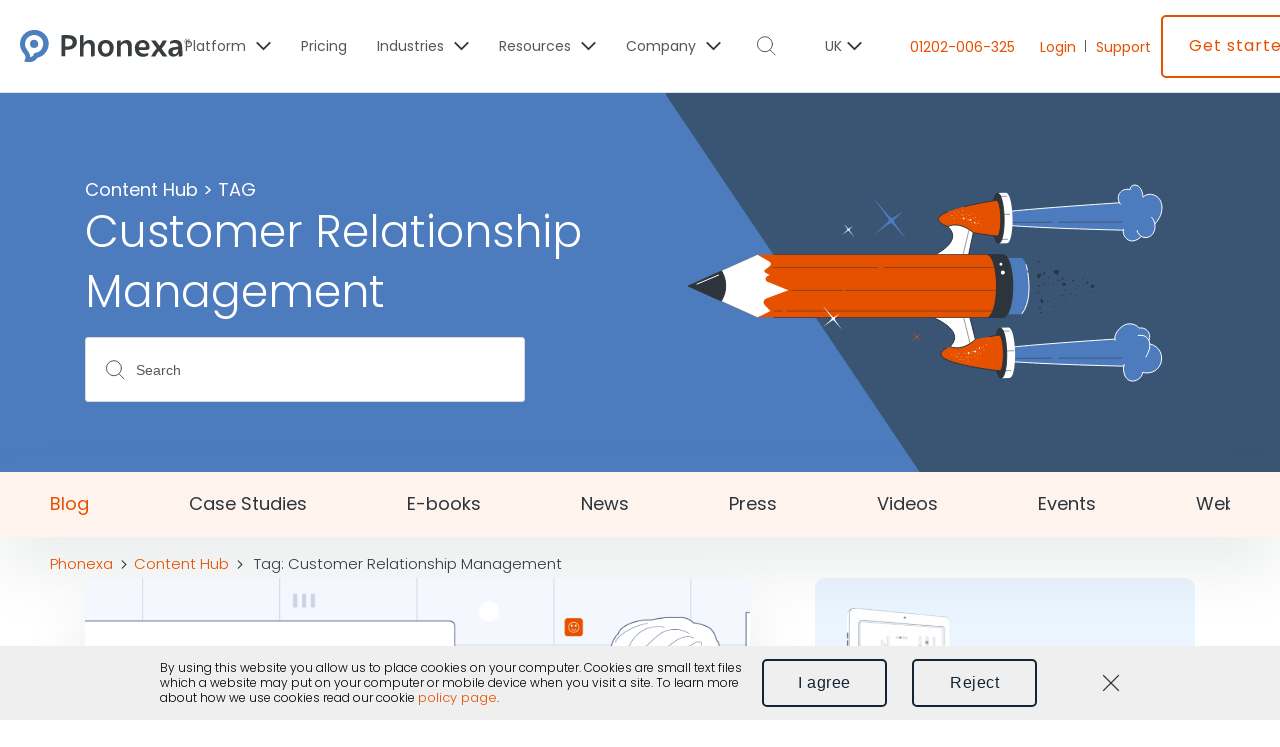

--- FILE ---
content_type: text/html; charset=UTF-8
request_url: https://phonexa.uk/resource-center/tag/customer-relationship-management/
body_size: 23915
content:
<!DOCTYPE html>
<html lang="en">

<head>
    <meta charset="utf-8">
    <meta http-equiv="X-UA-Compatible" content="IE=edge">
    <meta name="viewport" content="width=device-width, initial-scale=1, user-scalable=no">
    <link rel="apple-touch-icon" sizes="180x180" href="https://phonexa.uk/wp-content/themes/phonexa_v4/apple-touch-icon.png">
    <link rel="icon" type="image/x-icon" href="https://phonexa.uk/wp-content/themes/phonexa_v4/favicon.ico" />
    <link rel="icon" type="image/png" sizes="32x32" href="https://phonexa.uk/wp-content/themes/phonexa_v4/favicon-32x32.png">
    <link rel="icon" type="image/png" sizes="16x16" href="https://phonexa.uk/wp-content/themes/phonexa_v4/favicon-16x16.png">
    <link rel="manifest" href="https://phonexa.uk/wp-content/themes/phonexa_v4/site.webmanifest">
    <link rel="mask-icon" href="https://phonexa.uk/wp-content/themes/phonexa_v4/safari-pinned-tab.svg" color="#4d7ebf">
    <meta name="msapplication-TileColor" content="#da532c">
        <meta name="theme-color" content="#ffffff">
    <meta name="google-site-verification" content="DAWjUlKGFhaX0Ob91J1BhGZ3JUbi6HmtCLwustgdl90" />
    	<style>img:is([sizes="auto" i], [sizes^="auto," i]) { contain-intrinsic-size: 3000px 1500px }</style>
	
<!-- Search Engine Optimization by Rank Math PRO - https://rankmath.com/ -->
<title>Customer Relationship Management - Phonexa</title>
<meta name="description" content="Phonexa is your ultimate source for Customer Relationship Management. Learn the fundamentals, get tips &amp; tricks, and find the best tools to maximize your success."/>
<meta name="robots" content="follow, noindex"/>
<meta property="og:locale" content="en_GB" />
<meta property="og:type" content="article" />
<meta property="og:title" content="Customer Relationship Management - Phonexa" />
<meta property="og:description" content="Phonexa is your ultimate source for Customer Relationship Management. Learn the fundamentals, get tips &amp; tricks, and find the best tools to maximize your success." />
<meta property="og:url" content="https://phonexa.uk/resource-center/tag/customer-relationship-management/" />
<meta property="og:site_name" content="Phonexa" />
<meta property="article:publisher" content="https://www.facebook.com/phonexa/" />
<meta property="og:image" content="https://phonexa.uk/wp-content/uploads/2022/11/f9495f5be03459167f0cd69899a4367e.webp" />
<meta property="og:image:secure_url" content="https://phonexa.uk/wp-content/uploads/2022/11/f9495f5be03459167f0cd69899a4367e.webp" />
<meta property="og:image:width" content="559" />
<meta property="og:image:height" content="299" />
<meta property="og:image:alt" content="phonexa - 1" />
<meta property="og:image:type" content="image/webp" />
<meta name="twitter:card" content="summary_large_image" />
<meta name="twitter:title" content="Customer Relationship Management - Phonexa" />
<meta name="twitter:description" content="Phonexa is your ultimate source for Customer Relationship Management. Learn the fundamentals, get tips &amp; tricks, and find the best tools to maximize your success." />
<meta name="twitter:site" content="@phonexacalls" />
<meta name="twitter:image" content="https://phonexa.uk/wp-content/uploads/2022/11/f9495f5be03459167f0cd69899a4367e.webp" />
<meta name="twitter:label1" content="Posts" />
<meta name="twitter:data1" content="1" />
<script type="application/ld+json" class="rank-math-schema-pro">{"@context":"https://schema.org","@graph":[{"@type":"Place","@id":"https://phonexa.uk/#place","geo":{"@type":"GeoCoordinates","latitude":"50.726182168554026","longitude":" -1.8656848767263023"},"hasMap":"https://www.google.com/maps/search/?api=1&amp;query=50.726182168554026, -1.8656848767263023","address":{"@type":"PostalAddress","streetAddress":"26-32 Oxford Road","addressLocality":"Suite A, Floor 2, Avalon","addressRegion":"Bournemouth","postalCode":"BH8 8EZ","addressCountry":"UK"}},{"@type":"Organization","@id":"https://phonexa.uk/#organization","name":"Phonexa","url":"https://phonexa.uk","sameAs":["https://www.facebook.com/phonexa/","https://twitter.com/phonexacalls","https://www.instagram.com/phonexa/","https://www.linkedin.com/company/phonexa","https://www.youtube.com/channel/UC4l-Pr8jkfqNTruWi6UlucQ"],"email":"support@phonexa.uk","address":{"@type":"PostalAddress","streetAddress":"26-32 Oxford Road","addressLocality":"Suite A, Floor 2, Avalon","addressRegion":"Bournemouth","postalCode":"BH8 8EZ","addressCountry":"UK"},"logo":{"@type":"ImageObject","@id":"https://phonexa.uk/#logo","url":"https://phonexa.uk/wp-content/uploads/2024/07/Phonexa-logo-240x240-1.png","contentUrl":"https://phonexa.uk/wp-content/uploads/2024/07/Phonexa-logo-240x240-1.png","caption":"Phonexa","inLanguage":"en-GB","width":"240","height":"240"},"contactPoint":[{"@type":"ContactPoint","telephone":"01202-006-325","contactType":"customer support"}],"location":{"@id":"https://phonexa.uk/#place"}},{"@type":"WebSite","@id":"https://phonexa.uk/#website","url":"https://phonexa.uk","name":"Phonexa","alternateName":"Phonexa.uk","publisher":{"@id":"https://phonexa.uk/#organization"},"inLanguage":"en-GB","potentialAction":{"@type":"SearchAction","target":"https://phonexa.uk/?s={search_term_string}","query-input":"required name=search_term_string"}},{"@type":"BreadcrumbList","@id":"https://phonexa.uk/resource-center/tag/customer-relationship-management/#breadcrumb","itemListElement":[{"@type":"ListItem","position":"1","item":{"@id":"https://phonexa.uk","name":"Phonexa"}},{"@type":"ListItem","position":"2","item":{"@id":"https://phonexa.uk/resource-center/tag/customer-relationship-management/","name":"Customer Relationship Management"}}]},{"@type":"CollectionPage","@id":"https://phonexa.uk/resource-center/tag/customer-relationship-management/#webpage","url":"https://phonexa.uk/resource-center/tag/customer-relationship-management/","name":"Customer Relationship Management - Phonexa","isPartOf":{"@id":"https://phonexa.uk/#website"},"inLanguage":"en-GB","breadcrumb":{"@id":"https://phonexa.uk/resource-center/tag/customer-relationship-management/#breadcrumb"}}]}</script>
<!-- /Rank Math WordPress SEO plugin -->

<link rel='stylesheet' id='function-css' href='https://phonexa.uk/wp-content/themes/phonexa_v4/public/css/functions.css?ver=4.6.529' type='text/css' media='all' />
<link rel='stylesheet' id='blocks-style-css' href='https://phonexa.uk/wp-content/themes/phonexa_v4/public/css/block-features.css?ver=4.6.529' type='text/css' media='all' />
<link rel='stylesheet' id='tag-page-css' href='https://phonexa.uk/wp-content/themes/phonexa_v4/public/css/tag-page.css?ver=4.6.529' type='text/css' media='all' />
<link rel='stylesheet' id='header-css' href='https://phonexa.uk/wp-content/themes/phonexa_v4/public/css/header.css?ver=4.6.529' type='text/css' media='all' />
<link rel='stylesheet' id='cookie-warning-css' href='https://phonexa.uk/wp-content/themes/phonexa_v4/public/css/cookie-warning.css?ver=4.6.529' type='text/css' media='all' />
<style id='classic-theme-styles-inline-css' type='text/css'>
/*! This file is auto-generated */
.wp-block-button__link{color:#fff;background-color:#32373c;border-radius:9999px;box-shadow:none;text-decoration:none;padding:calc(.667em + 2px) calc(1.333em + 2px);font-size:1.125em}.wp-block-file__button{background:#32373c;color:#fff;text-decoration:none}
</style>
<style id='global-styles-inline-css' type='text/css'>
:root{--wp--preset--aspect-ratio--square: 1;--wp--preset--aspect-ratio--4-3: 4/3;--wp--preset--aspect-ratio--3-4: 3/4;--wp--preset--aspect-ratio--3-2: 3/2;--wp--preset--aspect-ratio--2-3: 2/3;--wp--preset--aspect-ratio--16-9: 16/9;--wp--preset--aspect-ratio--9-16: 9/16;--wp--preset--color--black: #000000;--wp--preset--color--cyan-bluish-gray: #abb8c3;--wp--preset--color--white: #ffffff;--wp--preset--color--pale-pink: #f78da7;--wp--preset--color--vivid-red: #cf2e2e;--wp--preset--color--luminous-vivid-orange: #ff6900;--wp--preset--color--luminous-vivid-amber: #fcb900;--wp--preset--color--light-green-cyan: #7bdcb5;--wp--preset--color--vivid-green-cyan: #00d084;--wp--preset--color--pale-cyan-blue: #8ed1fc;--wp--preset--color--vivid-cyan-blue: #0693e3;--wp--preset--color--vivid-purple: #9b51e0;--wp--preset--gradient--vivid-cyan-blue-to-vivid-purple: linear-gradient(135deg,rgba(6,147,227,1) 0%,rgb(155,81,224) 100%);--wp--preset--gradient--light-green-cyan-to-vivid-green-cyan: linear-gradient(135deg,rgb(122,220,180) 0%,rgb(0,208,130) 100%);--wp--preset--gradient--luminous-vivid-amber-to-luminous-vivid-orange: linear-gradient(135deg,rgba(252,185,0,1) 0%,rgba(255,105,0,1) 100%);--wp--preset--gradient--luminous-vivid-orange-to-vivid-red: linear-gradient(135deg,rgba(255,105,0,1) 0%,rgb(207,46,46) 100%);--wp--preset--gradient--very-light-gray-to-cyan-bluish-gray: linear-gradient(135deg,rgb(238,238,238) 0%,rgb(169,184,195) 100%);--wp--preset--gradient--cool-to-warm-spectrum: linear-gradient(135deg,rgb(74,234,220) 0%,rgb(151,120,209) 20%,rgb(207,42,186) 40%,rgb(238,44,130) 60%,rgb(251,105,98) 80%,rgb(254,248,76) 100%);--wp--preset--gradient--blush-light-purple: linear-gradient(135deg,rgb(255,206,236) 0%,rgb(152,150,240) 100%);--wp--preset--gradient--blush-bordeaux: linear-gradient(135deg,rgb(254,205,165) 0%,rgb(254,45,45) 50%,rgb(107,0,62) 100%);--wp--preset--gradient--luminous-dusk: linear-gradient(135deg,rgb(255,203,112) 0%,rgb(199,81,192) 50%,rgb(65,88,208) 100%);--wp--preset--gradient--pale-ocean: linear-gradient(135deg,rgb(255,245,203) 0%,rgb(182,227,212) 50%,rgb(51,167,181) 100%);--wp--preset--gradient--electric-grass: linear-gradient(135deg,rgb(202,248,128) 0%,rgb(113,206,126) 100%);--wp--preset--gradient--midnight: linear-gradient(135deg,rgb(2,3,129) 0%,rgb(40,116,252) 100%);--wp--preset--font-size--small: 13px;--wp--preset--font-size--medium: 20px;--wp--preset--font-size--large: 36px;--wp--preset--font-size--x-large: 42px;--wp--preset--spacing--20: 0.44rem;--wp--preset--spacing--30: 0.67rem;--wp--preset--spacing--40: 1rem;--wp--preset--spacing--50: 1.5rem;--wp--preset--spacing--60: 2.25rem;--wp--preset--spacing--70: 3.38rem;--wp--preset--spacing--80: 5.06rem;--wp--preset--shadow--natural: 6px 6px 9px rgba(0, 0, 0, 0.2);--wp--preset--shadow--deep: 12px 12px 50px rgba(0, 0, 0, 0.4);--wp--preset--shadow--sharp: 6px 6px 0px rgba(0, 0, 0, 0.2);--wp--preset--shadow--outlined: 6px 6px 0px -3px rgba(255, 255, 255, 1), 6px 6px rgba(0, 0, 0, 1);--wp--preset--shadow--crisp: 6px 6px 0px rgba(0, 0, 0, 1);}:where(.is-layout-flex){gap: 0.5em;}:where(.is-layout-grid){gap: 0.5em;}body .is-layout-flex{display: flex;}.is-layout-flex{flex-wrap: wrap;align-items: center;}.is-layout-flex > :is(*, div){margin: 0;}body .is-layout-grid{display: grid;}.is-layout-grid > :is(*, div){margin: 0;}:where(.wp-block-columns.is-layout-flex){gap: 2em;}:where(.wp-block-columns.is-layout-grid){gap: 2em;}:where(.wp-block-post-template.is-layout-flex){gap: 1.25em;}:where(.wp-block-post-template.is-layout-grid){gap: 1.25em;}.has-black-color{color: var(--wp--preset--color--black) !important;}.has-cyan-bluish-gray-color{color: var(--wp--preset--color--cyan-bluish-gray) !important;}.has-white-color{color: var(--wp--preset--color--white) !important;}.has-pale-pink-color{color: var(--wp--preset--color--pale-pink) !important;}.has-vivid-red-color{color: var(--wp--preset--color--vivid-red) !important;}.has-luminous-vivid-orange-color{color: var(--wp--preset--color--luminous-vivid-orange) !important;}.has-luminous-vivid-amber-color{color: var(--wp--preset--color--luminous-vivid-amber) !important;}.has-light-green-cyan-color{color: var(--wp--preset--color--light-green-cyan) !important;}.has-vivid-green-cyan-color{color: var(--wp--preset--color--vivid-green-cyan) !important;}.has-pale-cyan-blue-color{color: var(--wp--preset--color--pale-cyan-blue) !important;}.has-vivid-cyan-blue-color{color: var(--wp--preset--color--vivid-cyan-blue) !important;}.has-vivid-purple-color{color: var(--wp--preset--color--vivid-purple) !important;}.has-black-background-color{background-color: var(--wp--preset--color--black) !important;}.has-cyan-bluish-gray-background-color{background-color: var(--wp--preset--color--cyan-bluish-gray) !important;}.has-white-background-color{background-color: var(--wp--preset--color--white) !important;}.has-pale-pink-background-color{background-color: var(--wp--preset--color--pale-pink) !important;}.has-vivid-red-background-color{background-color: var(--wp--preset--color--vivid-red) !important;}.has-luminous-vivid-orange-background-color{background-color: var(--wp--preset--color--luminous-vivid-orange) !important;}.has-luminous-vivid-amber-background-color{background-color: var(--wp--preset--color--luminous-vivid-amber) !important;}.has-light-green-cyan-background-color{background-color: var(--wp--preset--color--light-green-cyan) !important;}.has-vivid-green-cyan-background-color{background-color: var(--wp--preset--color--vivid-green-cyan) !important;}.has-pale-cyan-blue-background-color{background-color: var(--wp--preset--color--pale-cyan-blue) !important;}.has-vivid-cyan-blue-background-color{background-color: var(--wp--preset--color--vivid-cyan-blue) !important;}.has-vivid-purple-background-color{background-color: var(--wp--preset--color--vivid-purple) !important;}.has-black-border-color{border-color: var(--wp--preset--color--black) !important;}.has-cyan-bluish-gray-border-color{border-color: var(--wp--preset--color--cyan-bluish-gray) !important;}.has-white-border-color{border-color: var(--wp--preset--color--white) !important;}.has-pale-pink-border-color{border-color: var(--wp--preset--color--pale-pink) !important;}.has-vivid-red-border-color{border-color: var(--wp--preset--color--vivid-red) !important;}.has-luminous-vivid-orange-border-color{border-color: var(--wp--preset--color--luminous-vivid-orange) !important;}.has-luminous-vivid-amber-border-color{border-color: var(--wp--preset--color--luminous-vivid-amber) !important;}.has-light-green-cyan-border-color{border-color: var(--wp--preset--color--light-green-cyan) !important;}.has-vivid-green-cyan-border-color{border-color: var(--wp--preset--color--vivid-green-cyan) !important;}.has-pale-cyan-blue-border-color{border-color: var(--wp--preset--color--pale-cyan-blue) !important;}.has-vivid-cyan-blue-border-color{border-color: var(--wp--preset--color--vivid-cyan-blue) !important;}.has-vivid-purple-border-color{border-color: var(--wp--preset--color--vivid-purple) !important;}.has-vivid-cyan-blue-to-vivid-purple-gradient-background{background: var(--wp--preset--gradient--vivid-cyan-blue-to-vivid-purple) !important;}.has-light-green-cyan-to-vivid-green-cyan-gradient-background{background: var(--wp--preset--gradient--light-green-cyan-to-vivid-green-cyan) !important;}.has-luminous-vivid-amber-to-luminous-vivid-orange-gradient-background{background: var(--wp--preset--gradient--luminous-vivid-amber-to-luminous-vivid-orange) !important;}.has-luminous-vivid-orange-to-vivid-red-gradient-background{background: var(--wp--preset--gradient--luminous-vivid-orange-to-vivid-red) !important;}.has-very-light-gray-to-cyan-bluish-gray-gradient-background{background: var(--wp--preset--gradient--very-light-gray-to-cyan-bluish-gray) !important;}.has-cool-to-warm-spectrum-gradient-background{background: var(--wp--preset--gradient--cool-to-warm-spectrum) !important;}.has-blush-light-purple-gradient-background{background: var(--wp--preset--gradient--blush-light-purple) !important;}.has-blush-bordeaux-gradient-background{background: var(--wp--preset--gradient--blush-bordeaux) !important;}.has-luminous-dusk-gradient-background{background: var(--wp--preset--gradient--luminous-dusk) !important;}.has-pale-ocean-gradient-background{background: var(--wp--preset--gradient--pale-ocean) !important;}.has-electric-grass-gradient-background{background: var(--wp--preset--gradient--electric-grass) !important;}.has-midnight-gradient-background{background: var(--wp--preset--gradient--midnight) !important;}.has-small-font-size{font-size: var(--wp--preset--font-size--small) !important;}.has-medium-font-size{font-size: var(--wp--preset--font-size--medium) !important;}.has-large-font-size{font-size: var(--wp--preset--font-size--large) !important;}.has-x-large-font-size{font-size: var(--wp--preset--font-size--x-large) !important;}
:where(.wp-block-post-template.is-layout-flex){gap: 1.25em;}:where(.wp-block-post-template.is-layout-grid){gap: 1.25em;}
:where(.wp-block-columns.is-layout-flex){gap: 2em;}:where(.wp-block-columns.is-layout-grid){gap: 2em;}
:root :where(.wp-block-pullquote){font-size: 1.5em;line-height: 1.6;}
</style>
<link rel='stylesheet' id='ez-toc-css' href='https://phonexa.uk/wp-content/plugins/easy-table-of-contents/assets/css/screen.min.css?ver=2.0.76' type='text/css' media='all' />
<style id='ez-toc-inline-css' type='text/css'>
div#ez-toc-container .ez-toc-title {font-size: 120%;}div#ez-toc-container .ez-toc-title {font-weight: 500;}div#ez-toc-container ul li , div#ez-toc-container ul li a {font-size: 95%;}div#ez-toc-container ul li , div#ez-toc-container ul li a {font-weight: 500;}div#ez-toc-container nav ul ul li {font-size: 90%;}
</style>
<link rel='stylesheet' id='styles-css' href='https://phonexa.uk/wp-content/themes/phonexa_v4/public/css/global.css?ver=4.6.529' type='text/css' media='all' />
<link rel='stylesheet' id='block-resource-center-hero-css' href='https://phonexa.uk/wp-content/themes/phonexa_v4/public/css/block-resource-center-hero.css?ver=4.6.529' type='text/css' media='all' />
<link rel='stylesheet' id='block-resource-center-menu-css' href='https://phonexa.uk/wp-content/themes/phonexa_v4/public/css/block-resource-center-menu.css?ver=4.6.529' type='text/css' media='all' />
<link rel="https://api.w.org/" href="https://phonexa.uk/wp-json/" /><link rel="alternate" title="JSON" type="application/json" href="https://phonexa.uk/wp-json/wp/v2/tags/307" /><style type="text/css">.recentcomments a{display:inline !important;padding:0 !important;margin:0 !important;}</style><script id='nitro-telemetry-meta' nitro-exclude>window.NPTelemetryMetadata={missReason: (!window.NITROPACK_STATE ? 'page type not allowed (post_tag)' : 'hit'),pageType: 'post_tag',isEligibleForOptimization: false,}</script><script id='nitro-generic' nitro-exclude>(()=>{window.NitroPack=window.NitroPack||{coreVersion:"na",isCounted:!1};let e=document.createElement("script");if(e.src="https://nitroscripts.com/WJsRxAtYggfVRKyfQglDhtTQgqmjCMTX",e.async=!0,e.id="nitro-script",document.head.appendChild(e),!window.NitroPack.isCounted){window.NitroPack.isCounted=!0;let t=()=>{navigator.sendBeacon("https://to.getnitropack.com/p",JSON.stringify({siteId:"WJsRxAtYggfVRKyfQglDhtTQgqmjCMTX",url:window.location.href,isOptimized:!!window.IS_NITROPACK,coreVersion:"na",missReason:window.NPTelemetryMetadata?.missReason||"",pageType:window.NPTelemetryMetadata?.pageType||"",isEligibleForOptimization:!!window.NPTelemetryMetadata?.isEligibleForOptimization}))};(()=>{let e=()=>new Promise(e=>{"complete"===document.readyState?e():window.addEventListener("load",e)}),i=()=>new Promise(e=>{document.prerendering?document.addEventListener("prerenderingchange",e,{once:!0}):e()}),a=async()=>{await i(),await e(),t()};a()})(),window.addEventListener("pageshow",e=>{if(e.persisted){let i=document.prerendering||self.performance?.getEntriesByType?.("navigation")[0]?.activationStart>0;"visible"!==document.visibilityState||i||t()}})}})();</script>    <script type="text/javascript" src="https://secure.lane5down.com/js/220789.js" ></script>
</head>
<body class="archive tag tag-customer-relationship-management tag-307 wp-theme-phonexa_v4">
<noscript><img alt="" src="https://secure.lane5down.com/220789.png" style="display:none;" /></noscript>
<!--SVG Sprite-->
<svg width="0" height="0" class="hidden" style="position: absolute; opacity: 0;left: 100%">
    <symbol xmlns="http://www.w3.org/2000/svg" viewBox="0 0 26 27" id="icon-item-about-us">
        <path d="M8.07027 12.2998V14.4498C4.59027 14.4498 1.78027 17.2698 1.78027 20.7398V25.0398H11.1603" stroke-width="2" stroke-miterlimit="10" />
        <path d="M10.7705 15.0498C12.9005 16.0598 14.3705 18.2298 14.3705 20.7398V25.9998" stroke-width="2" stroke-miterlimit="10" />
        <path d="M7.92016 12.41H8.23016C9.62016 12.41 10.7402 11.29 10.7402 9.90004V7.55004C10.7402 6.16004 9.62016 5.04004 8.23016 5.04004H7.92016C6.53016 5.04004 5.41016 6.16004 5.41016 7.55004V9.90004C5.41016 11.29 6.53016 12.41 7.92016 12.41Z" stroke-width="2" stroke-miterlimit="10" />
        <path d="M12.5601 2.55C13.7901 1.58 15.3301 1 17.0201 1C20.9901 1 24.2101 4.22 24.2101 8.19C24.2101 12.16 20.9901 15.38 17.0201 15.38C16.5601 15.38 16.1001 15.34 15.6601 15.25" stroke-width="2" stroke-miterlimit="10" />
        <path d="M17.1904 5.00977V11.2998" stroke-width="2" stroke-miterlimit="10" />
    </symbol>
    <symbol xmlns="http://www.w3.org/2000/svg" viewBox="0 0 28 30" id="icon-item-blog">
        <path d="M11.7799 18.7523H3.44992C2.32992 18.7523 1.41992 17.8423 1.41992 16.7223V3.10227C1.41992 1.98227 2.32992 1.07227 3.44992 1.07227H24.6099C25.7299 1.07227 26.6399 1.98227 26.6399 3.10227V16.7223C26.6399 17.8423 25.7299 18.7523 24.6099 18.7523H20.4799L15.0499 26.0723V18.0423" stroke-width="2" stroke-miterlimit="10" />
        <path d="M9.03003 11.3623H19.03" stroke-width="2" stroke-miterlimit="10" />
        <path d="M9.03003 7.66211H19.03" stroke-width="2" stroke-miterlimit="10" />
    </symbol>
    <symbol xmlns="http://www.w3.org/2000/svg" viewBox="0 0 29 29" id="icon-item-all-industries">
        <path d="M5.44727 13.207L10.6197 16.1627V26.1381"  stroke-width="1.75"/>
        <path d="M24.4131 13.207L19.2407 16.1627V26.1381"  stroke-width="1.75"/>
        <path d="M14.7148 6.73828V28.7253"  stroke-width="1.75"/>
        <path d="M8.46484 7.60156L10.62 9.75673V14.0671"  stroke-width="1.75"/>
        <path d="M21.3955 7.60156L19.2403 9.75673V14.0671"  stroke-width="1.75"/>
        <path d="M14.4992 5.46121C15.6966 5.46121 16.6673 4.49051 16.6673 3.2931C16.6673 2.09569 15.6966 1.125 14.4992 1.125C13.3017 1.125 12.3311 2.09569 12.3311 3.2931C12.3311 4.49051 13.3017 5.46121 14.4992 5.46121Z"  stroke-width="1.75"/>
        <path d="M21.3956 8.04714C22.5931 8.04714 23.5637 7.07645 23.5637 5.87904C23.5637 4.68163 22.5931 3.71094 21.3956 3.71094C20.1982 3.71094 19.2275 4.68163 19.2275 5.87904C19.2275 7.07645 20.1982 8.04714 21.3956 8.04714Z"  stroke-width="1.75"/>
        <path d="M7.6024 8.04714C6.40499 8.04714 5.4343 7.07645 5.4343 5.87904C5.4343 4.68163 6.40499 3.71094 7.6024 3.71094C8.79981 3.71094 9.77051 4.68163 9.77051 5.87904C9.77051 7.07645 8.79981 8.04714 7.6024 8.04714Z"  stroke-width="1.75"/>
        <path d="M25.7062 14.0823C26.9036 14.0823 27.8743 13.1116 27.8743 11.9142C27.8743 10.7168 26.9036 9.74609 25.7062 9.74609C24.5088 9.74609 23.5381 10.7168 23.5381 11.9142C23.5381 13.1116 24.5088 14.0823 25.7062 14.0823Z"  stroke-width="1.75"/>
        <path d="M3.29186 14.0823C2.09445 14.0823 1.12375 13.1116 1.12375 11.9142C1.12375 10.7168 2.09445 9.74609 3.29186 9.74609C4.48927 9.74609 5.45996 10.7168 5.45996 11.9142C5.45996 13.1116 4.48927 14.0823 3.29186 14.0823Z"  stroke-width="1.75"/>
    </symbol>
    <symbol xmlns="http://www.w3.org/2000/svg" viewBox="0 0 17 14" id="icon-item-books360">
        <path d="M16.32 0V2.72H0V0H16.32ZM0 8.16H16.32V5.44H0V8.16ZM0 13.6H16.32V10.88H0V13.6Z" />
    </symbol>
    <symbol xmlns="http://www.w3.org/2000/svg" viewBox="0 0 18 18" id="icon-item-call-logic">
        <path d="M12.9917 9.87781L10.5019 12.7898C9.35418 11.9967 8.26292 11.1128 7.27201 10.1623C6.28111 9.19369 5.36545 8.14028 4.54388 7.03843L7.55424 4.63495L3.27702 0.5L0.567696 3.11537C0.254117 3.41808 -0.398127 4.32619 0.335647 6.22718C0.987892 7.91628 2.55579 9.97467 5.00797 12.3418C9.14095 16.3315 11.6245 17.1669 12.9792 17.1669C13.9011 17.1669 14.3965 16.7916 14.5659 16.6281L17.2752 14.0128L12.9917 9.87781Z" />
    </symbol>
    <symbol xmlns="http://www.w3.org/2000/svg" viewBox="0 0 38 29" id="icon-item-careers">
        <path d="M13.7518 18.3174H9.44177L2.31177 27.0074H35.4818L28.3418 18.3174H23.9418" stroke-width="2" stroke-miterlimit="10" />
        <path d="M17.1719 11.708V22.478" stroke-width="2" stroke-miterlimit="10" />
        <path d="M20.6118 11.708V22.478" stroke-width="2" stroke-miterlimit="10" />
        <path d="M12.5017 12.1378L18.8917 2.00781L25.2817 12.1378" stroke-width="2" stroke-miterlimit="10" />
    </symbol>
    <symbol xmlns="http://www.w3.org/2000/svg" viewBox="0 0 23 17" id="icon-item-cloud-pbx">
        <path d="M12.7877 8.20075L15.3089 5.76095L10.185 0.820801L0 10.6587L2.52117 13.0925L10.185 5.6883L12.7877 8.20075Z" />
        <path d="M20.3951 4.4834L12.7249 11.8876L10.1223 9.37511L7.60107 11.8149L12.7249 16.7551L22.9162 6.9232L20.3951 4.4834Z" />
    </symbol>
    <symbol xmlns="http://www.w3.org/2000/svg" viewBox="0 0 19 15" id="icon-item-e-delivery">
        <path d="M18.4006 0.348633H0.0498047L9.4556 7.26694L18.4006 0.348633Z" />
        <path d="M0 2.33691V14.1954H18.405V2.40495L9.48168 9.30755L0 2.33691Z" />
    </symbol>
    <symbol xmlns="http://www.w3.org/2000/svg" viewBox="0 0 29 30" id="icon-item-events">
        <path d="M0.834961 12.5023L10.765 12.5223L13.555 4.07227L16.345 12.5223L25.165 12.5023L18.065 17.7423L21.655 29.0723" stroke-width="2" stroke-miterlimit="10" />
        <path d="M13.555 21.0222L6.38501 26.1522L9.04501 17.7422" stroke-width="2" stroke-miterlimit="10" />
    </symbol>
    <svg viewBox="0 0 28 28" fill="none" xmlns="http://www.w3.org/2000/svg" id="icon-item-webinars">
        <path d="M1 14.8984C1 18.9326 4.27344 22.206 8.30759 22.206V27.35" stroke="#3A5373" stroke-width="2" stroke-miterlimit="10"/>
        <path d="M15.6086 14.8984C15.6086 18.228 13.3826 21.0338 10.3398 21.913" stroke="#3A5373" stroke-width="2" stroke-miterlimit="10"/>
        <path d="M12.7153 6.41447C12.7153 3.97641 10.7403 2 8.30393 2C5.86759 2 3.89258 3.97641 3.89258 6.41447V14.6699C3.89258 17.108 5.86759 19.0844 8.30393 19.0844C10.7403 19.0844 12.7153 17.108 12.7153 14.6699V6.41447Z" stroke="#3A5373" stroke-width="2" stroke-miterlimit="10"/>
        <path d="M21.9443 16.5078V18.1979C19.2163 18.1979 17 20.4174 17 23.1489V26.5377H23.9307" stroke="#3A5373" stroke-width="2" stroke-miterlimit="10"/>
        <path d="M24.3828 18.7422C25.9429 19.6556 27 21.3799 27 23.3688V26.9966" stroke="#3A5373" stroke-width="2" stroke-miterlimit="10"/>
        <path d="M21.9439 15.7969H21.9524C23.1059 15.7969 24.041 14.8605 24.041 13.7055V12.0921C24.041 10.9371 23.1059 10.0008 21.9524 10.0008H21.9439C20.7904 10.0008 19.8551 10.9371 19.8551 12.0921V13.7055C19.8551 14.8605 20.7904 15.7969 21.9439 15.7969Z" stroke="#3A5373" stroke-width="2" stroke-miterlimit="10"/>
    </svg>
    <symbol xmlns="http://www.w3.org/2000/svg" viewBox="0 0 14 25" id="icon-item-finance">
        <path d="M2 13H12" stroke="#3A5373" stroke-width="2" stroke-miterlimit="10"/>
        <path d="M7.00012 15.4999C7.00012 15.4999 7.50012 16.5 7.50012 17.4999C7.50012 20 6 21 4.5 21.5C3.43934 21.8536 2.50012 21.9998 2.50012 21.9998H17.5001" stroke="#3A5373" stroke-width="2"/>
        <path d="M16.0002 3.49991C16.0002 3.49991 14 0.909161 9.99998 1.99999C4.49998 3.49987 5.49997 9.49992 5.99992 10.5" stroke="#3A5373" stroke-width="2"/>
    </symbol>
    <symbol xmlns="http://www.w3.org/2000/svg" viewBox="0 0 28 23" id="icon-item-debt">
        <g clip-path="url(#clip0_1714_22501)">
            <path d="M21.4118 22.0951H9.40007L1.24667 14.2776L3.27592 11.8708L8.1079 15.9605" stroke="#3A5373" stroke-width="2" stroke-miterlimit="10"/>
            <path d="M27.3175 19.4533L22.5128 13.9973H10.3282V17.0736H15.8973" stroke="#3A5373" stroke-width="2" stroke-miterlimit="10"/>
            <path d="M13.8772 9.50038C16.2643 9.50038 18.1995 7.57619 18.1995 5.20258C18.1995 2.82897 16.2643 0.904785 13.8772 0.904785C11.49 0.904785 9.55476 2.82897 9.55476 5.20258C9.55476 7.57619 11.49 9.50038 13.8772 9.50038Z" stroke="#3A5373" stroke-width="2" stroke-miterlimit="10"/>
        </g>
        <defs>
            <clipPath id="clip0_1714_22501">
                <rect width="28" height="23" fill="white"/>
            </clipPath>
        </defs>
    </symbol>
    <symbol xmlns="http://www.w3.org/2000/svg" viewBox="0 0 24 28" id="icon-item-insurance">
        <path d="M8.93555 10.5498L12.0755 13.6898L15.2155 10.5498" stroke-width="2" stroke-miterlimit="10" />
        <path d="M18.0554 1H22.3554V15.8C22.3554 17.65 21.4554 19.38 19.9554 20.44L12.0754 26L4.19541 20.44C2.68541 19.38 1.79541 17.65 1.79541 15.8V1H14.0554" stroke-width="2" stroke-miterlimit="10" />
    </symbol>
    <symbol xmlns="http://www.w3.org/2000/svg" viewBox="0 0 18 17" id="icon-item-lms-sync">
        <path d="M17.466 0.783203H13.678V16.7237H17.466V0.783203Z" />
        <path d="M10.624 5.29932H6.83594V16.7174H10.624V5.29932Z" />
        <path d="M3.78802 9.17432H0V16.7238H3.78802V9.17432Z" />
    </symbol>
    <symbol xmlns="http://www.w3.org/2000/svg" viewBox="0 0 17 16" id="icon-item-lynx">
        <path d="M13.973 16.0001L16.4315 13.6209L8.65476 6.11983L11.8094 3.07462L0 0.132324L3.04799 11.5322L6.1963 8.49304L13.973 16.0001Z" />
    </symbol>
    <symbol xmlns="http://www.w3.org/2000/svg" viewBox="0 0 20 20" id="icon-item-opt-intel">
        <path d="M9.64314 19.309L0 10.0002L9.64314 0.691406L19.2863 10.0002L9.64314 19.309ZM4.04487 10.0073L9.64314 15.4114L15.2415 10.0073L9.64314 4.60307L4.04487 10.0073Z" />
    </symbol>
    <symbol xmlns="http://www.w3.org/2000/svg" width="23" height="24" viewBox="0 0 23 24" fill="none" id="icon-item-integrations" >
            <path d="M11.9145 12.7718C10.0644 14.622 7.07432 14.622 5.22416 12.7718C3.37401 10.9217 3.37401 7.93165 5.22416 6.0815C7.07432 4.23134 10.0644 4.23134 11.9145 6.0815" stroke="currentColor" stroke-width="2.5" stroke-miterlimit="10"/>
            <path d="M10.2422 11.0991C12.0924 9.24892 15.0824 9.24892 16.9326 11.0991C18.7827 12.9492 18.7827 15.9393 16.9326 17.7894C15.0824 19.6396 12.0924 19.6396 10.2422 17.7894" stroke="currentColor" stroke-width="2.5" stroke-miterlimit="10"/>
            <path d="M16.9326 17.791L18.8114 19.6698" stroke="currentColor" stroke-width="2.5" stroke-miterlimit="10"/>
            <path d="M3.3457 4.20312L5.2245 6.08192" stroke="currentColor" stroke-width="2.5" stroke-miterlimit="10"/>
    </symbol>
    <symbol xmlns="http://www.w3.org/2000/svg" viewBox="0 0 30 26" id="icon-item-press">
        <path d="M23.2451 2.8584H6.75513V11.4784H23.2451V2.8584Z" stroke-width="2" stroke-miterlimit="10" />
        <path d="M8.73511 17.3389H21.2651" stroke-width="2" stroke-miterlimit="10" />
        <path d="M8.73511 21.3086H21.2651" stroke-width="2" stroke-miterlimit="10" />
        <path d="M1.93506 0.0585938V25.0586" stroke-width="2" stroke-miterlimit="10" />
        <path d="M28.0649 0.0585938V25.0586" stroke-width="2" stroke-miterlimit="10" />
    </symbol>
    <symbol xmlns="http://www.w3.org/2000/svg" fill="none" viewBox="0 0 28 27" id="icon-item-news">
        <g stroke="#3A5373" stroke-miterlimit="10" stroke-width="2" clip-path="url(#a)">
            <path d="M13.9792 6.52706H5.91227c-2.6855 0-4.87138 2.18057-4.87138 4.88284 0 2.6918 2.17547 4.8828 4.87138 4.8828h8.06693c1.1137 0 2.1963.2817 3.1643.8242l6.9219 3.8708V1.83203l-6.9219 3.87079c-.968.54253-2.061.82424-3.1643.82424Z"></path>
            <path d="m11.3977 19.4126 2.009 5.6027H9.37841L6.25574 16.293H10.284m16.6751-7.39749v5.02889"></path>
        </g>
        <defs>
            <clipPath id="a">
                <path fill="#fff" d="M0 .0585938h28v26H0z"></path>
            </clipPath>
        </defs>
    </symbol>
    <symbol xmlns="http://www.w3.org/2000/svg" viewBox="0 0 29 28" id="icon-item-support">
        <path d="M3.70605 11.5423C3.70605 5.76227 8.39606 1.07227 14.1761 1.07227C19.9561 1.07227 24.6461 5.76227 24.6461 11.5423" stroke-width="2" stroke-miterlimit="10" />
        <path d="M24.656 15.5918C24.656 21.3718 19.966 26.0618 14.186 26.0618" stroke-width="2" stroke-miterlimit="10" />
        <path d="M27.0962 8.27246V15.5925" stroke-width="2" stroke-miterlimit="10" />
        <path d="M1.36621 8.27246V15.5925H5.23621" stroke-width="2" stroke-miterlimit="10" />
        <path d="M12.7962 26.0723H10.3062" stroke-width="2" stroke-miterlimit="10" />
    </symbol>
    <symbol xmlns="http://www.w3.org/2000/svg" fill="none" viewBox="0 0 25 26" id="icon-item-resource-center">
        <mask id="a" fill="#fff">
            <path d="M8.45803 12.5517c.22457 1.1493.86247 2.1766 1.79307 2.8875.9306.7109 2.0895 1.0563 3.2574.9707 1.168-.0856 2.2641-.5961 3.0812-1.435.8171-.839 1.2985-1.9482 1.3532-3.1181.0546-1.1698-.3212-2.31909-1.0564-3.23061-.7353-.91151-1.779-1.52205-2.9339-1.71618-1.1549-.19413-2.3409.0416-3.3338.66263-.99288.62102-1.72381 1.58429-2.05461 2.70766l1.56721.4615c.218-.7402.6996-1.37484 1.3538-1.78402.6542-.40918 1.4356-.5645 2.1965-.43659.761.12791 1.4487.53018 1.9331 1.13076.4845.60055.7321 1.35785.6961 2.12865-.0361.7707-.3532 1.5016-.8916 2.0544-.5383.5527-1.2606.8891-2.0301.9455-.7696.0564-1.5331-.1712-2.1463-.6396-.6132-.4684-1.0334-1.1452-1.1814-1.9025l-1.60347.3133Z"></path>
        </mask>
        <path stroke-width="4" d="M8.45803 12.5517c.22457 1.1493.86247 2.1766 1.79307 2.8875.9306.7109 2.0895 1.0563 3.2574.9707 1.168-.0856 2.2641-.5961 3.0812-1.435.8171-.839 1.2985-1.9482 1.3532-3.1181.0546-1.1698-.3212-2.31909-1.0564-3.23061-.7353-.91151-1.779-1.52205-2.9339-1.71618-1.1549-.19413-2.3409.0416-3.3338.66263-.99288.62102-1.72381 1.58429-2.05461 2.70766l1.56721.4615c.218-.7402.6996-1.37484 1.3538-1.78402.6542-.40918 1.4356-.5645 2.1965-.43659.761.12791 1.4487.53018 1.9331 1.13076.4845.60055.7321 1.35785.6961 2.12865-.0361.7707-.3532 1.5016-.8916 2.0544-.5383.5527-1.2606.8891-2.0301.9455-.7696.0564-1.5331-.1712-2.1463-.6396-.6132-.4684-1.0334-1.1452-1.1814-1.9025l-1.60347.3133Z" mask="url(#a)"></path>
        <circle cx="5.5" cy="4.5" r="1.625" stroke-width="1.75"></circle>
        <circle cx="22.5" cy="15.5" r="1.625" stroke-width="1.75"></circle>
        <circle cx="21.3693" cy="3.42105" r="2.54605" stroke-width="1.75"></circle>
        <circle cx="15.8947" cy="22.5773" r="2.54605" stroke-width="1.75"></circle>
        <circle cx="4" cy="20" r="3.125" stroke-width="1.75"></circle>
        <path stroke-width="2" d="m17.0047 12.7787 4.7203 2.22m-7.6053.4649 1.3684 4.7894m-5.72826-5.8623-3.42105 3.4211m4.12651-8.83264L6.36002 5.55811m13.72458-.12886-3.421 4.10526"></path>
    </symbol>
    <symbol xmlns="http://www.w3.org/2000/svg" viewBox="0 0 17 14" id="icon-item-books-360">
        <path d="M16.32 0V2.72H0V0H16.32ZM0 8.16H16.32V5.44H0V8.16ZM0 13.6H16.32V10.88H0V13.6Z" />
    </symbol>
    <symbol xmlns="http://www.w3.org/2000/svg" viewBox="0 0 23 23" id="icon-item-hitmetrix">
        <path d="M16.95 14.3701L20.03 11.2901L8.47998 8.31006L11.46 19.8601L14.54 16.7801L19.89 22.1301L22.3 19.7201L16.95 14.3701Z"/>
        <path d="M4.07313 2.09117L2.26294 3.90137L5.8904 7.52883L7.70059 5.71863L4.07313 2.09117Z"/>
        <path d="M5.68 9.6499H0V12.2099H5.68V9.6499Z"/>
        <path d="M11.77 0H9.20996V5.51H11.77V0Z"/>
    </symbol>
    <symbol xmlns="http://www.w3.org/2000/svg" viewBox="0 0 28 27" id="icon-item-partnership-menu">
        <path d="M8.27 19.9597V13.5097C8.27 11.5297 6.64 9.92969 4.63 9.92969C2.63 9.92969 1 11.5297 1 13.5097V25.6797H8.96022" stroke-width="2" stroke-miterlimit="10"/>
        <path d="M5.15002 7.17C6.88002 7.17 8.28002 5.79 8.28002 4.08C8.28002 2.37 6.88002 1 5.15002 1C3.42002 1 2.02002 2.38 2.02002 4.09" stroke-width="2" stroke-miterlimit="10"/>
        <path d="M18.73 13.5097C18.73 11.5297 20.36 9.92969 22.37 9.92969C24.38 9.92969 26.01 11.5297 26.01 13.5097V25.6797H18.74V20.4197" stroke-width="2" stroke-miterlimit="10"/>
        <path d="M21.8502 7.17C20.1202 7.17 18.7202 5.79 18.7202 4.08C18.7202 2.37 20.1202 1 21.8502 1C23.5802 1 24.9802 2.38 24.9802 4.09" stroke-width="2" stroke-miterlimit="10"/>
        <path d="M22.3599 12.7998C22.3599 17.5098 18.6199 21.3698 13.8999 21.6398C13.7199 21.6498 13.5499 21.6598 13.3699 21.6598C13.1899 21.6598 13.0199 21.6498 12.8399 21.6398C8.11988 21.3698 4.37988 17.5198 4.37988 12.7998" stroke-width="2" stroke-miterlimit="10"/>
    </symbol>
    <symbol xmlns="http://www.w3.org/2000/svg" viewBox="0 0 25 25" id="icon-item-contact-us">
        <path d="M13.3701 15.8301L21.3201 23.7801" stroke-width="2" stroke-miterlimit="10"/>
        <path d="M23.99 21.1103L16.04 13.1603L18.26 10.9403L8.75 8.53027L11.15 18.0403" stroke-width="2" stroke-miterlimit="10"/>
        <path d="M6.22 11.44C3.34 11.44 1 9.1 1 6.22C1 3.34 3.34 1 6.22 1C9.1 1 11.44 3.34 11.44 6.22" stroke-width="2" stroke-miterlimit="10"/>
    </symbol>
    <symbol xmlns="http://www.w3.org/2000/svg" viewBox="0 0 24 23" id="icon-item-hit-metrix">
        <path d="M21.0265 23L23.5034 20.5326L17.9303 14.9808L21.1149 11.8084L9.17261 8.72412L12.2688 20.7088L15.4534 17.5364L21.0265 23Z"/>
        <path d="M4.66031 2.22685L2.78378 4.09619L6.53684 7.83488L8.41338 5.96554L4.66031 2.22685Z"/>
        <path d="M6.42985 9.95776H0.50293V12.6014H6.42985V9.95776Z"/>
        <path d="M12.7106 0H10.0568V5.72797H12.7106V0Z"/>
    </symbol>
    <symbol xmlns="http://www.w3.org/2000/svg" viewBox="0 0 27 27" id="icon-item-video-library">
        <path d="M3.60986 6.44293C5.2015 4.04345 7.60285 2.29626 10.3757 1.52023C13.1485 0.744191 16.1079 0.991049 18.7139 2.21575C21.3198 3.44045 23.3985 5.56133 24.5706 8.19135C25.7427 10.8214 25.9301 13.7852 25.0985 16.5418C24.2669 19.2985 22.4719 21.6643 20.0409 23.2074C17.6099 24.7505 14.7051 25.3681 11.8567 24.9474C9.00818 24.5267 6.40593 23.0959 4.52479 20.9159C2.64366 18.736 1.60908 15.9523 1.60986 13.0729" />
        <path d="M3.60986 6.44293C5.2015 4.04345 7.60285 2.29626 10.3757 1.52023C13.1485 0.744191 16.1079 0.991049 18.7139 2.21575C21.3198 3.44045 23.3985 5.56133 24.5706 8.19135C25.7427 10.8214 25.9301 13.7852 25.0985 16.5418C24.2669 19.2985 22.4719 21.6643 20.0409 23.2074C17.6099 24.7505 14.7051 25.3681 11.8567 24.9474C9.00818 24.5267 6.40593 23.0959 4.52479 20.9159C2.64366 18.736 1.60908 15.9523 1.60986 13.0729" stroke-width="2" stroke-miterlimit="10"/>
        <path d="M10.48 17.9032V8.24316L18.39 12.9432L13.39 15.9432" />
        <path d="M10.48 17.9032V8.24316L18.39 12.9432L13.39 15.9432" stroke-width="2" stroke-miterlimit="10"/>
    </symbol>
    <symbol viewBox="0 0 21 29" fill="none" xmlns="http://www.w3.org/2000/svg" id="icon-item-certifications-compliance">
        <path d="M5.19995 18.0996V26.9996L10.4 23.9996L15.6 26.9996V21.0996" stroke="#3A5373" stroke-width="2" stroke-miterlimit="10"/>
        <path d="M10.4 19.8C15.5915 19.8 19.8 15.5915 19.8 10.4C19.8 5.20852 15.5915 1 10.4 1C5.20852 1 1 5.20852 1 10.4C1 15.5915 5.20852 19.8 10.4 19.8Z" stroke="#3A5373" stroke-width="2" stroke-miterlimit="10"/>
        <path d="M14.3 8.5C14.6 9.1 14.7 9.7 14.7 10.4C14.7 12.8 12.8 14.7 10.4 14.7C8 14.7 6 12.8 6 10.4C6 8 8 6 10.4 6C11.2 6 12 6.2 12.7 6.6" stroke="#3A5373" stroke-width="2" stroke-miterlimit="10"/>
    </symbol>
	<symbol xmlns="http://www.w3.org/2000/svg" viewBox="0 0 29 29" id="icon-item-e-book">
        <path d="M26.0554 1H2.07459C1.48111 1 1 1.50414 1 2.12602V20.0654C1 20.6872 1.48111 21.1914 2.07459 21.1914H26.0554C26.6489 21.1914 27.13 20.6872 27.13 20.0654V2.12602C27.13 1.50414 26.6489 1 26.0554 1Z" stroke-width="2" stroke-miterlimit="10"/>
        <path d="M14.065 16.4413H6.9386L6.9386 6.94291C12.8417 6.83549 14.065 9.27021 14.065 9.27021L14.065 16.4413Z" stroke-width="2" stroke-miterlimit="10"/>
        <path d="M14.0649 16.4413H21.1913V6.94291C15.2882 6.83549 14.0649 9.27021 14.0649 9.27021L14.0649 16.4413Z" stroke-width="2" stroke-miterlimit="10"/>
        <path d="M27.13 16.4404L1 16.4404" stroke-width="2" stroke-miterlimit="10"/>
        <path d="M10.2222 20.708V23.8198" stroke-width="2" stroke-miterlimit="10"/>
        <path d="M18.8159 21.1914L18.8159 27.13" stroke-width="2" stroke-miterlimit="10"/>
        <path d="M6.42017 27.1299H22.3224" stroke-width="2" stroke-miterlimit="10"/>
    </symbol>
    <symbol xmlns="http://www.w3.org/2000/svg" viewBox="0 0 30 31" id="icon-item-case-studies" fill="none">
        <path d="M7.75513 6.62939V25.7691" stroke-width="2" stroke-miterlimit="10"/>
        <path d="M26 8H12V14H26" stroke-width="2" stroke-miterlimit="10"/>
        <line x1="11" y1="19" x2="18" y2="19" stroke-width="2" stroke-miterlimit="10"/>
        <line y1="-1" x2="9.55329" y2="-1" transform="matrix(0.707107 0.707107 0.707107 -0.707107 23.2448 22.1191)"stroke-width="2" stroke-miterlimit="10"/>
        <circle cx="14" cy="14" r="13" stroke-width="2"></circle>
    </symbol>
	<symbol xmlns="http://www.w3.org/2000/svg" viewBox="0 0 26 28" id="icon-item-content-hub">
        <path d="M24.0327 8.96227V10.3835V13.7966V17.8935V21.4592C24.0327 22.0356 24.0157 22.6148 24.0327 23.1911V23.2137L24.8803 22.3661C23.0748 22.2277 21.2524 22.3548 19.4782 22.708C17.7066 23.0612 15.9888 23.6743 14.3783 24.4909C13.7115 24.8299 13.0616 25.2057 12.4428 25.621H13.2989C11.9794 24.7621 10.578 24.0501 9.09751 23.5076C7.39944 22.8832 5.61658 22.5131 3.81372 22.369C2.82764 22.2899 1.83872 22.2899 0.852692 22.3662L1.70031 23.2138V21.7926V18.3795V14.2826V10.7169C1.70031 10.1405 1.71726 9.56127 1.70031 8.9849V8.96229L0.852692 9.80991C2.18348 9.70819 3.5199 9.74775 4.84222 9.92293C4.76593 9.91163 4.69247 9.90315 4.61619 9.89185C6.29448 10.1207 7.93608 10.57 9.4957 11.2254C9.42789 11.1972 9.36008 11.1689 9.29227 11.1407C10.397 11.6097 11.4339 12.1889 12.4454 12.8331C12.6884 12.9885 13.0585 12.9913 13.3015 12.8331C14.3017 12.1804 15.3443 11.6069 16.4462 11.1407C16.3784 11.1689 16.3106 11.1972 16.2428 11.2254C17.8025 10.5699 19.4412 10.1207 21.1167 9.89185C21.0404 9.90315 20.9669 9.91163 20.8906 9.92293C22.213 9.74775 23.5494 9.7082 24.8802 9.80991C25.3238 9.84382 25.7476 9.3974 25.7278 8.96229C25.7052 8.47349 25.3548 8.15141 24.8802 8.11467C23.0832 7.97905 21.2692 8.10055 19.5034 8.45373C17.7403 8.80408 16.0281 9.40871 14.4233 10.2196C13.7395 10.5643 13.0868 10.9543 12.4455 11.3724H13.3016C11.9623 10.5191 10.5694 9.79578 9.07473 9.25051C7.38513 8.63171 5.6079 8.26158 3.81367 8.12033C2.82759 8.04122 1.83867 8.04122 0.852641 8.11751C0.394919 8.15141 0.005023 8.47634 0.005023 8.96512V10.3863V13.7994V17.8963V21.462C0.005023 22.0384 -0.00627875 22.6176 0.005023 23.194V23.2166C0.005023 23.6489 0.394934 24.0981 0.852641 24.0642C2.18343 23.9625 3.51985 24.0021 4.84217 24.1772C4.76588 24.1659 4.69242 24.1575 4.61613 24.1462C6.29442 24.375 7.93603 24.8243 9.49565 25.4797L9.29222 25.395C10.3941 25.8612 11.4395 26.4347 12.4426 27.0874C12.6828 27.2428 13.0585 27.2485 13.2987 27.0874C14.2876 26.4234 15.3471 25.8584 16.4434 25.395L16.24 25.4797C17.7996 24.8242 19.4383 24.375 21.1138 24.1462C21.0375 24.1575 20.9641 24.1659 20.8878 24.1772C22.2101 24.0021 23.5465 23.9625 24.8773 24.0642C25.0751 24.0784 25.3435 23.9597 25.4763 23.8156C25.6289 23.6489 25.725 23.4455 25.725 23.2166V21.7954V18.3823V14.2854V10.7197C25.725 10.1433 25.7363 9.56408 25.725 8.9877V8.9651C25.725 8.52151 25.3351 8.09769 24.8774 8.11748C24.4225 8.13443 24.0325 8.48761 24.0325 8.96231L24.0327 8.96227Z" fill="currentColor"/>
        <path d="M15.726 4.55439C15.726 4.72392 15.7147 4.89345 15.6921 5.06297C15.7034 4.98669 15.7118 4.91323 15.7231 4.83694C15.6779 5.15339 15.596 5.45852 15.4745 5.75239L15.5593 5.54896C15.466 5.76652 15.3558 5.9756 15.2259 6.17339C15.1948 6.21859 15.1637 6.2638 15.1298 6.30901C15.045 6.4305 15.1835 6.25532 15.1835 6.2412C15.1835 6.26097 15.1383 6.30053 15.1242 6.31183C15.0507 6.40225 14.9716 6.48983 14.8868 6.57177C14.8077 6.65088 14.7258 6.72434 14.641 6.79498C14.6184 6.81476 14.593 6.83454 14.5704 6.85431C14.4941 6.9193 14.7455 6.72434 14.6382 6.80063C14.593 6.83171 14.5478 6.86561 14.5026 6.89669C14.3019 7.03231 14.0872 7.14533 13.864 7.2414C13.9318 7.21314 13.9996 7.18489 14.0675 7.15664C13.7736 7.27813 13.4657 7.36007 13.152 7.40527C13.2283 7.39397 13.3017 7.3855 13.378 7.37419C13.039 7.4194 12.6971 7.4194 12.3581 7.37419C12.4344 7.3855 12.5078 7.39397 12.5841 7.40527C12.2676 7.36007 11.9625 7.27813 11.6686 7.15664C11.7365 7.18489 11.8043 7.21315 11.8721 7.2414C11.6545 7.14816 11.4454 7.03797 11.2477 6.908C11.2024 6.87692 11.1572 6.84584 11.112 6.81193C10.9905 6.72717 11.1657 6.86562 11.1798 6.86562C11.1601 6.86562 11.1205 6.82041 11.1092 6.80628C11.0188 6.73282 10.9312 6.65371 10.8493 6.56894C10.7702 6.48984 10.6967 6.40789 10.6261 6.32313C10.6063 6.30053 10.5865 6.2751 10.5667 6.2525C10.5017 6.17621 10.6967 6.42767 10.6204 6.32031C10.5893 6.2751 10.5554 6.22989 10.5243 6.18469C10.3887 5.98408 10.2757 5.76934 10.1796 5.54616L10.2644 5.74959C10.1429 5.45574 10.061 5.14779 10.0158 4.83413C10.0271 4.91042 10.0355 4.98388 10.0468 5.06017C10.0016 4.72112 10.0016 4.37922 10.0468 4.0402C10.0355 4.11648 10.0271 4.18994 10.0158 4.26623C10.061 3.94978 10.1429 3.64465 10.2644 3.35078L10.1796 3.55421C10.2729 3.33665 10.3831 3.12757 10.513 2.92978C10.5441 2.88458 10.5752 2.83937 10.6091 2.79416C10.6939 2.67267 10.5554 2.84785 10.5554 2.86197C10.5554 2.8422 10.6006 2.80264 10.6148 2.79134C10.6882 2.70092 10.7673 2.61334 10.8521 2.5314C10.9312 2.45229 11.0131 2.37883 11.0979 2.30819C11.1205 2.28841 11.1459 2.26863 11.1685 2.24886C11.2448 2.18387 10.9934 2.37883 11.1007 2.30254C11.1459 2.27146 11.1911 2.23756 11.2364 2.20648C11.437 2.07086 11.6517 1.95784 11.8749 1.86177C11.8071 1.89003 11.7393 1.91828 11.6714 1.94653C11.9653 1.82504 12.2732 1.7431 12.5869 1.6979C12.5106 1.7092 12.4372 1.71767 12.3609 1.72898C12.6999 1.68377 13.0418 1.68377 13.3808 1.72898C13.3046 1.71767 13.2311 1.7092 13.1548 1.6979C13.4713 1.7431 13.7764 1.82504 14.0703 1.94653C14.0024 1.91828 13.9346 1.89002 13.8668 1.86177C14.0844 1.95501 14.2935 2.0652 14.4913 2.19517C14.5365 2.22625 14.5817 2.25733 14.6269 2.29124C14.7484 2.376 14.5732 2.23755 14.5591 2.23755C14.5788 2.23755 14.6184 2.28276 14.6297 2.29689C14.7201 2.37035 14.8077 2.44946 14.8896 2.53423C14.9687 2.61334 15.0422 2.69528 15.1128 2.78004C15.1326 2.80264 15.1524 2.82807 15.1722 2.85067C15.2372 2.92696 15.0422 2.6755 15.1185 2.78286C15.1496 2.82807 15.1835 2.87328 15.2146 2.91848C15.3502 3.11909 15.4632 3.33383 15.5593 3.55701L15.4745 3.35358C15.596 3.64743 15.6779 3.95538 15.7231 4.26904C15.7118 4.19275 15.7034 4.11929 15.6921 4.043C15.7118 4.21252 15.7231 4.38205 15.726 4.5544C15.7288 4.99799 16.1131 5.42181 16.5736 5.40202C17.0313 5.38224 17.424 5.02906 17.4212 4.5544C17.4156 3.64463 17.1471 2.71223 16.6131 1.97197C16.0452 1.18088 15.2908 0.598819 14.3754 0.259741C12.6519 -0.375998 10.5611 0.186279 9.39699 1.60748C8.76973 2.376 8.40244 3.26603 8.32334 4.25774C8.24988 5.17035 8.49004 6.12533 8.96471 6.90517C9.4196 7.6539 10.1062 8.29811 10.9086 8.66261C11.8297 9.08077 12.8129 9.20225 13.8103 9.00731C15.579 8.65978 17.0737 7.13125 17.3478 5.34555C17.3873 5.08278 17.4184 4.82001 17.4212 4.55445C17.4241 4.11086 17.0285 3.68704 16.5736 3.70683C16.1103 3.72661 15.7288 4.07979 15.726 4.55445L15.726 4.55439Z" fill="currentColor"/>
        <path d="M12.033 12.1041V13.5253V16.9384V21.0353V24.6011C12.033 25.1774 12.0217 25.7566 12.033 26.333V26.3556C12.033 26.7992 12.4229 27.223 12.8806 27.2032C13.3411 27.1835 13.7282 26.8303 13.7282 26.3556V24.9344V21.5213V17.4244V13.8587C13.7282 13.2823 13.7395 12.7031 13.7282 12.1267V12.1041C13.7282 11.6606 13.3383 11.2367 12.8806 11.2565C12.42 11.2763 12.033 11.6267 12.033 12.1041Z" fill="currentColor"/>
    </symbol>
    <symbol xmlns="http://www.w3.org/2000/svg" viewBox="0 0 37 37" id="icon-item-validrecord" >
        <path d="M24.2793 18.8488L28.941 31.332H35.4807L29.573 17.022L24.2793 18.8488Z" fill="currentColor"/>
        <path d="M6.24991 8.8577H5.51305H25.9099C27.7981 8.8577 29.3358 10.3954 29.3358 12.2836C29.3358 14.1718 27.7981 15.7095 25.9099 15.7095H17.4692L11.8506 31.3347H18.3826L21.7932 21.8552H25.9125C31.1908 21.8552 35.4841 17.5619 35.4841 12.2836C35.4841 7.0053 31.1882 2.70947 25.9099 2.70947H3.98047L6.24991 8.85514V8.8577Z" fill="currentColor"/>
        <path d="M11.8498 15.1953L7.19068 2.70947H0.648438L8.60301 24.0172L11.8498 15.1953Z" fill="currentColor"/>
    </symbol>
</svg>
<svg width="0" height="0" class="hidden" style="display: none;">
    <symbol xmlns="http://www.w3.org/2000/svg" fill="none" viewBox="0 0 15 15" id="icon-modal-close">
        <path stroke="currentColor" d="M1 1l13 13m0-13L1 14"></path>
    </symbol>
    <symbol xmlns="http://www.w3.org/2000/svg" viewBox="0 0 43.49 43.49" id="unsubscribe-success">
        <path fill="#689f38" d="M21.76 42.91a21.17 21.17 0 010-42.33 21.66 21.66 0 014.74.53 21.17 21.17 0 01-4.7 41.8z"></path>
        <path fill="#689f38" d="M21.72 0v1.15a21.18 21.18 0 014.62.52 20.59 20.59 0 11-9.19 40.14A20.6 20.6 0 011.67 17.15a20.48 20.48 0 0120-16V0m0 0a21.75 21.75 0 104.87.55A22 22 0 0021.72 0z"></path>
        <circle cx="21.74" cy="21.74" r="15.91" fill="none" stroke="#fff" stroke-miterlimit="10" stroke-width="2.05"></circle>
        <path fill="none" stroke="#fff" stroke-miterlimit="10" stroke-width="1.81" d="M28.75 14.89l-9.62 11.84-4.84-3.88"></path>
    </symbol>
    <symbol xmlns="http://www.w3.org/2000/svg" viewBox="0 0 49.12 43.41" id="unsubscribe-alert">
        <path fill="none" stroke="#E62B00" stroke-miterlimit="10" stroke-width="2" d="M1.39 38.14L22.1 2.42a2.84 2.84 0 014.92 0l20.71 35.72a2.84 2.84 0 01-2.46 4.27H3.85a2.84 2.84 0 01-2.46-4.27zm23.17-23.58v13.92m0 4v3.28"></path>
    </symbol>
</svg>
<!--END SVG Sprite-->
<header class="header" id="header">
    <div class="wrapper large">
        <a class="logo" href="https://phonexa.uk">
            <img loading="lazy"  src="https://phonexa.uk/wp-content/themes/phonexa_v4/public/images/icons/logo.svg" alt="logo">
        </a>
        <div class="mobile-menu">
            <div class="header-menu">
                <nav id="menuTop" class="menu-top"><ul id="menuMain" class="main-menu"><li id="menu-item-7" class="menu-head-title menu-item menu-item-type-custom menu-item-object-custom menu-item-has-children menu-item-7"><a><svg width="20" height="20"><use xlink:href="#icon-item-menu-head-title"></use></svg>Platform</a><span data-nosnippet>  </span><div class="sub-menu"><div class="wrapper large"><ul class="sub-menu-box">	<li id="menu-item-1044" class="lms-sync menu-item menu-item-type-post_type menu-item-object-page menu-item-1044"><a href="https://phonexa.uk/lms-sync/"><svg width="20" height="20"><use xlink:href="#icon-item-lms-sync"></use></svg>LMS Sync</a><span data-nosnippet> Lead Tracking &#038; Distribution </span></li>
	<li id="menu-item-1028" class="call-logic menu-item menu-item-type-post_type menu-item-object-page menu-item-1028"><a href="https://phonexa.uk/call-logic/"><svg width="20" height="20"><use xlink:href="#icon-item-call-logic"></use></svg>Call Logic</a><span data-nosnippet> Call Tracking &#038; Distribution </span></li>
	<li id="menu-item-2153" class="e-delivery menu-item menu-item-type-post_type menu-item-object-page menu-item-2153"><a href="https://phonexa.uk/e-delivery/"><svg width="20" height="20"><use xlink:href="#icon-item-e-delivery"></use></svg>E-Delivery</a><span data-nosnippet> Email &#038; SMS Marketing </span></li>
	<li id="menu-item-3273" class="cloud-pbx menu-item menu-item-type-post_type menu-item-object-page menu-item-3273"><a href="https://phonexa.uk/cloud-pbx/"><svg width="20" height="20"><use xlink:href="#icon-item-cloud-pbx"></use></svg>Cloud PBX</a><span data-nosnippet> Cloud Phone System </span></li>
	<li id="menu-item-3274" class="lynx menu-item menu-item-type-post_type menu-item-object-page menu-item-3274"><a href="https://phonexa.uk/lynx/"><svg width="20" height="20"><use xlink:href="#icon-item-lynx"></use></svg>Lynx</a><span data-nosnippet> Click Tracking </span></li>
	<li id="menu-item-3275" class="opt-intel menu-item menu-item-type-post_type menu-item-object-page menu-item-3275"><a href="https://phonexa.uk/opt-intel/"><svg width="20" height="20"><use xlink:href="#icon-item-opt-intel"></use></svg>Opt-Intel</a><span data-nosnippet> Suppression List Management </span></li>
	<li id="menu-item-6058" class="hitmetrix menu-item menu-item-type-post_type menu-item-object-page menu-item-6058"><a href="https://phonexa.uk/hitmetrix/"><svg width="20" height="20"><use xlink:href="#icon-item-hitmetrix"></use></svg>HitMetrix</a><span data-nosnippet> User Behavior Recording &#038; Analytics </span></li>
	<li id="menu-item-1045" class="books-360 menu-item menu-item-type-post_type menu-item-object-page menu-item-1045"><a href="https://phonexa.uk/books360/"><svg width="20" height="20"><use xlink:href="#icon-item-books-360"></use></svg>Books360</a><span data-nosnippet> Automated Accounting </span></li>
	<li id="menu-item-8692" class="integrations menu-item menu-item-type-post_type menu-item-object-page menu-item-8692"><a href="https://phonexa.uk/integrations/"><svg width="20" height="20"><use xlink:href="#icon-item-integrations"></use></svg>Integrations</a><span data-nosnippet> Seamlessly connect tools with our partners </span></li>
</ul><div class="line"></div><div class="post-box"></div></div></li>
<li id="menu-item-3192" class="menu-item menu-item-type-post_type menu-item-object-page menu-item-3192"><a href="https://phonexa.uk/pricing/"><svg width="20" height="20"><use xlink:href="#icon-item-menu-item"></use></svg>Pricing</a><span data-nosnippet>  </span></li>
<li id="menu-item-2173" class="menu-head-title menu-item menu-item-type-custom menu-item-object-custom menu-item-has-children menu-item-2173"><a><svg width="20" height="20"><use xlink:href="#icon-item-menu-head-title"></use></svg>Industries</a><span data-nosnippet>  </span><div class="sub-menu"><div class="wrapper large"><ul class="sub-menu-box">	<li id="menu-item-2280" class="insurance menu-item menu-item-type-post_type menu-item-object-page menu-item-2280"><a href="https://phonexa.uk/insurance/"><svg width="20" height="20"><use xlink:href="#icon-item-insurance"></use></svg>Insurance</a><span data-nosnippet> Underwrite more policies with smarter marketing </span></li>
	<li id="menu-item-3276" class="finance menu-item menu-item-type-post_type menu-item-object-page menu-item-3276"><a href="https://phonexa.uk/finance/"><svg width="20" height="20"><use xlink:href="#icon-item-finance"></use></svg>Finance</a><span data-nosnippet> More quality leads for financial service firms </span></li>
	<li id="menu-item-5711" class="debt menu-item menu-item-type-post_type menu-item-object-page menu-item-5711"><a href="https://phonexa.uk/debt/"><svg width="20" height="20"><use xlink:href="#icon-item-debt"></use></svg>Debt</a><span data-nosnippet> The tools hardworking technicians need to scale </span></li>
	<li id="menu-item-6253" class="all-industries menu-item menu-item-type-post_type menu-item-object-page menu-item-6253"><a href="https://phonexa.uk/all-industries/"><svg width="20" height="20"><use xlink:href="#icon-item-all-industries"></use></svg>All Industries</a><span data-nosnippet> See how Phonexa gives any industry every advantage </span></li>
</ul><div class="line"></div><div class="post-box"></div></div></li>
<li id="menu-item-9" class="menu-head-title menu-item menu-item-type-custom menu-item-object-custom menu-item-has-children menu-item-9"><a><svg width="20" height="20"><use xlink:href="#icon-item-menu-head-title"></use></svg>Resources</a><span data-nosnippet>  </span><div class="sub-menu"><div class="wrapper large"><ul class="sub-menu-box">	<li id="menu-item-6861" class="case-studies menu-item menu-item-type-post_type menu-item-object-page menu-item-6861"><a href="https://phonexa.uk/content-hub/case-studies/"><svg width="20" height="20"><use xlink:href="#icon-item-case-studies"></use></svg>Case Studies</a><span data-nosnippet> Success stories and industry insights </span></li>
	<li id="menu-item-7089" class="e-book menu-item menu-item-type-post_type menu-item-object-page menu-item-7089"><a href="https://phonexa.uk/e-books/"><svg width="20" height="20"><use xlink:href="#icon-item-e-book"></use></svg>E-books</a><span data-nosnippet> Authoritative guides that level up marketing </span></li>
	<li id="menu-item-6860" class="blog menu-item menu-item-type-post_type menu-item-object-page menu-item-6860"><a href="https://phonexa.uk/blog/"><svg width="20" height="20"><use xlink:href="#icon-item-blog"></use></svg>Blog</a><span data-nosnippet> Marketing trends and expert advice </span></li>
	<li id="menu-item-6927" class="news menu-item menu-item-type-post_type menu-item-object-page menu-item-6927"><a href="https://phonexa.uk/news/"><svg width="20" height="20"><use xlink:href="#icon-item-news"></use></svg>News</a><span data-nosnippet> Phonexa in the news </span></li>
	<li id="menu-item-7903" class="video-library menu-item menu-item-type-post_type menu-item-object-page menu-item-7903"><a href="https://phonexa.uk/video-library/"><svg width="20" height="20"><use xlink:href="#icon-item-video-library"></use></svg>Videos</a><span data-nosnippet> Catch up on our award-winning videos </span></li>
	<li id="menu-item-6863" class="press menu-item menu-item-type-post_type menu-item-object-page menu-item-6863"><a href="https://phonexa.uk/press/"><svg width="20" height="20"><use xlink:href="#icon-item-press"></use></svg>Press</a><span data-nosnippet> Phonexa in the press </span></li>
	<li id="menu-item-6731" class="partnership-menu menu-item menu-item-type-post_type menu-item-object-page menu-item-6731"><a href="https://phonexa.uk/partnership-programme/"><svg width="20" height="20"><use xlink:href="#icon-item-partnership-menu"></use></svg>Partnership Programme</a><span data-nosnippet> Become a Phonexa partner </span></li>
	<li id="menu-item-8596" class="webinars menu-item menu-item-type-post_type menu-item-object-page menu-item-8596"><a href="https://phonexa.uk/webinars/"><svg width="20" height="20"><use xlink:href="#icon-item-webinars"></use></svg>Webinars</a><span data-nosnippet> Watch the Amplify series on demand </span></li>
	<li id="menu-item-6865" class="events menu-item menu-item-type-post_type menu-item-object-page menu-item-6865"><a href="https://phonexa.uk/events/"><svg width="20" height="20"><use xlink:href="#icon-item-events"></use></svg>Events</a><span data-nosnippet> Connect with Phonexa at a future event </span></li>
	<li id="menu-item-5575" class="support menu-item menu-item-type-custom menu-item-object-custom menu-item-5575"><a target="_blank" href="https://support.phonexa.com/"><svg width="20" height="20"><use xlink:href="#icon-item-support"></use></svg>Support</a><span data-nosnippet> Technical support and other resources </span></li>
</ul><div class="line"></div><div class="post-box"></div></div></li>
<li id="menu-item-8" class="menu-head-title menu-item menu-item-type-custom menu-item-object-custom menu-item-has-children menu-item-8"><a><svg width="20" height="20"><use xlink:href="#icon-item-menu-head-title"></use></svg>Company</a><span data-nosnippet>  </span><div class="sub-menu"><div class="wrapper large"><ul class="sub-menu-box">	<li id="menu-item-1046" class="about-us menu-item menu-item-type-post_type menu-item-object-page menu-item-1046"><a href="https://phonexa.uk/about-us/"><svg width="20" height="20"><use xlink:href="#icon-item-about-us"></use></svg>About Us</a><span data-nosnippet> Learn more about the people behind Phonexa </span></li>
	<li id="menu-item-1047" class="careers menu-item menu-item-type-post_type menu-item-object-page menu-item-1047"><a href="https://phonexa.uk/careers/"><svg width="20" height="20"><use xlink:href="#icon-item-careers"></use></svg>Careers</a><span data-nosnippet> Find your next career fit </span></li>
	<li id="menu-item-16" class="contact-us menu-item menu-item-type-post_type menu-item-object-page menu-item-16"><a href="https://phonexa.uk/contact-us/"><svg width="20" height="20"><use xlink:href="#icon-item-contact-us"></use></svg>Contact Us</a><span data-nosnippet> Connect with us </span></li>
	<li id="menu-item-5888" class="certifications-compliance menu-item menu-item-type-post_type menu-item-object-page menu-item-5888"><a href="https://phonexa.uk/certifications-and-compliance/"><svg width="20" height="20"><use xlink:href="#icon-item-certifications-compliance"></use></svg>Certifications &#038; Compliance</a><span data-nosnippet> Trust, safety, security measures, and protocols </span></li>
</ul><div class="line"></div><div class="post-box"></div></div></li>
</ul></nav>            </div>
                                            <div class="box-contact">
                    <form class="search" role="search" method="get" id="searchform" action="https://phonexa.uk/">
                        <div class="icon-search" id="openSearch"></div>
                        <div class="btn-clear" id="clearSearch"></div>
                        <button class="icon-search-mobile" id="findSearch"></button>
                        <input type="text" value="" name="s" id="inputSearch" placeholder="Search"/>
                    </form>
                    <div class="mobile-box">
                        <!---->

                        <div class="lang" id="lang">
                            <span class="current-lang">UK</span>
                            <span class="alternative-langs">
                                <a href="https://phonexa.com/?lang=1">US</a>
                                <a href="https://phonexa.ca/?lang=1">CA</a>
                            </span>
                        </div>

                        <div class="phone">
                            <a class="phone-link" href="tel:01202006325">01202-006-325</a>
                        </div>
                    </div>
                    <div class="mobile-box second">
                        <ul class="login-links">
                            <li><a rel="nofollow" href="https://openid.phonexa.com/auth/customer-login/" class="login-btn">Login</a></li>
                            <li><a rel="nofollow" href="https://support.phonexa.com/" class="login-btn">Support</a></li>
                        </ul>
                        <a href="/planbuilder/" class="btn tertiary header-btn js-build-my-plan">Get started</a>
                    </div>
                </div>
                    </div>
        <div class="hum" id="hum"><span></span><span></span><span></span></div>
    </div>
</header>
<div class="overlay-menu"></div>
<main class="content why-a-lead-tracking-and-distribution-system-for-affiliate-marketing-is-not-the-same-as-a-crm">
<svg width="0" height="0" class="hidden" style="display: none;">
    <symbol fill="none" xmlns="http://www.w3.org/2000/svg" viewBox="0 0 20 13" id="rc-arrow-down">
        <path d="M1.872.785l-1.77 1.77 9.9 9.9 9.9-9.9-1.77-1.77-8.13 8.13-8.13-8.13z" fill="currentColor"></path>
    </symbol>
    <symbol xmlns="http://www.w3.org/2000/svg" fill="none" viewBox="0 0 19 20" id="rc-icon-read-article">
        <path stroke="#3A5573" stroke-miterlimit="10" d="M7.61706 13.2453H2.35744c-.70718 0-1.28176-.5746-1.28176-1.2817V3.36379c0-.70718.57458-1.28176 1.28176-1.28176H15.718c.7072 0 1.2818.57458 1.2818 1.28176v8.59981c0 .7071-.5746 1.2817-1.2818 1.2817h-2.6077l-3.42853 4.6219V12.797"></path>
        <path stroke="#E65100" stroke-miterlimit="10" d="M5.88135 8.57812h6.31405M5.88135 6.24219h6.31405"></path>
    </symbol>
    <symbol xmlns="http://www.w3.org/2000/svg" xml:space="preserve" viewBox="0 0 200 50.1" id="rc-forbes-logo">
        <path fill="currentColor" d="M121.8 14.3c-3.2 0-5.7.7-8.3 2.1 0-7.4 0-14 .2-16.3L98.4 2.8v1.4l1.6.2c2.1.5 2.8 1.6 3.2 4.4.5 5.5.2 34.9 0 39.8 4.1.9 8.5 1.6 12.9 1.6 12.2 0 19.5-7.6 19.5-19.5 0-9.6-5.9-16.4-13.8-16.4zm-5.3 33.3c-.9 0-2.1 0-2.8-.2-.2-3.2-.5-16.8-.2-28.7 1.4-.5 2.3-.7 3.4-.7 5.1 0 7.8 6 7.8 13.3.1 9.2-3.3 16.3-8.2 16.3zM40.5.9H0V3l2.3.2c3 .5 4.1 2.3 4.6 6.7.7 8.3.5 23.2 0 30.3-.5 4.4-1.6 6.4-4.6 6.7l-2.3.5v1.8h26v-1.8l-2.8-.5c-3-.2-4.1-2.3-4.6-6.7-.2-3-.5-7.8-.5-13.8l5.5.2c3.4 0 5.1 2.8 5.7 6.7h2.1V17h-2.1c-.7 3.9-2.3 6.7-5.7 6.7l-5.5.2c0-7.8.2-15.2.5-19.5h8c6.2 0 9.4 3.9 11.7 10.8l2.3-.7L40.5.9z"></path>
        <path fill="currentColor" d="M53.6 13.8c11.5 0 17.2 7.8 17.2 18.2 0 9.9-6.4 18.2-17.9 18.2-11.5 0-17.2-7.8-17.2-18.2-.1-9.9 6.4-18.2 17.9-18.2zm-.7 2.3c-5.1 0-6.4 6.9-6.4 15.9 0 8.7 2.3 15.9 6.9 15.9 5.3 0 6.7-6.9 6.7-15.9-.1-8.8-2.4-15.9-7.2-15.9zm85.7 16.1c0-9.4 6-18.4 17.7-18.4 9.7 0 14.3 7.1 14.3 16.6h-21.4c-.2 8.5 3.9 14.7 12.2 14.7 3.7 0 5.5-.9 7.8-2.5l.9 1.1c-2.3 3.2-7.4 6.4-13.8 6.4-10.3 0-17.7-7.3-17.7-17.9zm10.6-4.4 10.8-.2c0-4.6-.7-11.5-4.6-11.5s-6 6.4-6.2 11.7zm48.7-12.2c-2.8-1.2-6.4-1.8-10.6-1.8-8.5 0-13.8 5.1-13.8 11s3.9 8.5 9.4 10.3c5.7 2.1 7.4 3.7 7.4 6.4s-2.1 5.3-5.7 5.3c-4.4 0-7.6-2.5-10.1-9.4l-1.6.5.2 10.1c2.8 1.1 7.8 2.1 12.2 2.1 9 0 14.7-4.6 14.7-11.7 0-4.8-2.5-7.6-8.5-9.9-6.4-2.5-8.7-4.1-8.7-7.1s2.1-5.1 4.8-5.1c4.1 0 6.9 2.5 9 8.7l1.6-.5-.3-8.9zm-97.2-.9c-3.9-2.3-10.8-1.1-14.5 7.1l.2-8-15.4 3v1.4l1.6.2c2.1.2 3 1.4 3.2 4.4.5 5.5.2 15.2 0 20-.2 2.8-1.1 4.1-3.2 4.4l-1.6.2v1.8h21.4v-1.8l-2.8-.2c-2.3-.2-3-1.6-3.2-4.4-.4-4.4-.4-13.1-.2-18.7 1.1-1.6 6.2-3 10.8 0l3.7-9.4z"></path>
    </symbol>
</svg>
<section class="rc-hero rc-hero_bg-img-valigned">
    <div class="rc-hero__bg" >
                    <img src="https://phonexa.uk/wp-content/themes/phonexa_v4/public/images/resource-center/bg-hero-blog.svg" class="rc-hero__bg-img" alt="">
            </div>
    <div class="wrapper min">
        <div class="rc-hero__inner">
                        <p class="rc-hero__post-date">
                            </p>
                            <div class="rc-hero__subtitle">Content Hub > <span>Tag</span></div>
                        <h1 class="rc-hero__title">Customer Relationship Management</h1>
            

            <form class="rc-hero__search" role="search" method="get" action="https://phonexa.uk/">
    <input type="text" class="rc-hero__search-input" id="blog_search" name="s" placeholder="Search" value="">
    <button type="submit" class="rc-hero__search-button"></button>
</form>


        </div>
    </div>
</section>

<nav class="rc-nav">
    <div class="wrapper min">
        <ul class="rc-menu">
                            <li class="rc-menu__item"><a
                        class="rc-menu__link
                         rc-menu__link_active"
                        href="https://phonexa.uk/blog/">Blog</a></li>
                            <li class="rc-menu__item"><a
                        class="rc-menu__link
                        "
                        href="https://phonexa.uk/content-hub/case-studies/">Case Studies</a></li>
                            <li class="rc-menu__item"><a
                        class="rc-menu__link
                        "
                        href="https://phonexa.uk/content-hub/e-books/">E-books</a></li>
                            <li class="rc-menu__item"><a
                        class="rc-menu__link
                        "
                        href="https://phonexa.uk/news/">News</a></li>
                            <li class="rc-menu__item"><a
                        class="rc-menu__link
                        "
                        href="https://phonexa.uk/press/">Press</a></li>
                            <li class="rc-menu__item"><a
                        class="rc-menu__link
                        "
                        href="https://phonexa.uk/video-library/">Videos</a></li>
                            <li class="rc-menu__item"><a
                        class="rc-menu__link
                        "
                        href="https://phonexa.uk/events/">Events</a></li>
                            <li class="rc-menu__item"><a
                        class="rc-menu__link
                        "
                        href="https://phonexa.uk/webinars/">Webinars</a></li>
                    </ul>
    </div>
</nav>
<ul class="phonexa_breadcrumbs breadcrumbs " ><li itemprop="itemListElement" ><a href="https://phonexa.uk" ><span >Phonexa</span></a></li><li itemprop="itemListElement" ><a href="https://phonexa.uk/content-hub/" ><span >Content Hub</span></a></li>
<li class="kb_title">Tag: Customer Relationship Management</li></ul><section class="content-blog-section">
    <div class="rc-wrapper">
        <div class="rc-posts-wrapper">
                                                        <div class="rc-popular-wrapper">
                    
                    <div id="post-7756" class="rc-post rc-post_big">
    <a class="rc-post__img-link" href="https://phonexa.uk/blog/why-a-lead-tracking-and-distribution-system-for-affiliate-marketing-is-not-the-same-as-a-crm/" rel="bookmark">
        <div class="rc-post__img"
             style="background-image: url(https://phonexa.uk/wp-content/uploads/2023/10/Why-a-Lead-Tracking-and-Distribution-System-for-Affiliate-Marketing-is-NOT-the-Same-as-a-CRM.png);"></div>
    </a>
    <div class="rc-post__content">
                    <div class="rc-post-tags js-tags-container">
                                    <a href="https://phonexa.uk/resource-center/tag/affiliate-marketing/"
                       class="rc-tag js-tag">Affiliate Marketing</a>
                                    <a href="https://phonexa.uk/resource-center/tag/crm/"
                       class="rc-tag js-tag">CRM</a>
                                    <a href="https://phonexa.uk/resource-center/tag/customer-relationship-management/"
                       class="rc-tag js-tag">Customer Relationship Management</a>
                                    <a href="https://phonexa.uk/resource-center/tag/lead-tracking/"
                       class="rc-tag js-tag">Lead Tracking</a>
                                    <a href="https://phonexa.uk/resource-center/tag/lead-distribution/"
                       class="rc-tag js-tag">Lead Tracking and Distribution</a>
                            </div>
                <a href="https://phonexa.uk/blog/why-a-lead-tracking-and-distribution-system-for-affiliate-marketing-is-not-the-same-as-a-crm/" rel="bookmark" class="rc-post__title-link">
            <h5 class="rc-post__title rc-post__title_h4" title="Why a Lead Tracking and Distribution System for Affiliate Marketing is NOT the Same as a CRM">Why a Lead Tracking and Distribution System for Affiliate Marketing is NOT the Same as a CRM</h5>
        </a>
        <div class="rc-post__text">To maximise leads and optimise conversion, it's imperative to understand the unique roles that lead tracking and distribution systems and CRMs play.</div>
        <a href="https://phonexa.uk/blog/why-a-lead-tracking-and-distribution-system-for-affiliate-marketing-is-not-the-same-as-a-crm/" class="rc-post__link">6 minutes read</a>
    </div>
</div>

                                            <div class="rc-case-study">
                            <img class="rc-case-study__img"
                                 src="https://phonexa.uk/wp-content/themes/phonexa_v4/public/images/video-library/cal-by-brand.png"
                                 alt="" width="322" height="180">
                            <p class="rc-case-study__pretitle">CASE STUDY</p>
                            <h2 class="rc-case-study__title">Calls By Brand Explains How Phonexa's Suite Helped Increase
                                Lead Conversions by 20%</h2>
                            <a href="/case-study-calls-by-brand-explains-how-phonexas-suite-helped-increase-lead-conversions-by-20/" class="rc-case-study__btn">See Case Study</a>
                        </div>
                        </div>
                                                                <div class="rc-get-free-download">
                            <h2 class="rc-get-free-download__title">Phonexa’s Ping Post 2.0 delivers 376% ROI to
                                Enterprise</h2>
                            <p class="rc-get-free-download__text">Real-time call bidding and lead acquisitions that
                                generate robust ROI. Download the e-book below to learn more.</p>
                            <a href="https://phonexa.uk/call-logic/ping-post/#form-get-book"
                               class="rc-get-free-download__link">Get Free Download</a>
                        </div>
                                                    <div class="rc-posts-wrapper__row">
                                        <div class="rc-contact-form rc-contact-form_big">
                        <h3 class="rc-contact-form__title">Got Questions?</h3>
                        <p class="rc-contact-form__text">Get in touch! We are available 24/7. </p>
                        <!--<img class="rc-contact-form__img" src="/public/images/resource-center/people-form.svg" alt="people">-->
                                                <script src="https://code.jquery.com/jquery-3.6.0.slim.min.js"
                                integrity="sha256-u7e5khyithlIdTpu22PHhENmPcRdFiHRjhAuHcs05RI="
                                crossorigin="anonymous"></script>
                        <!--[if lte IE 8]>
                        <script charset="utf-8" type="text/javascript"
                                src="//js.hsforms.net/forms/v2-legacy.js"></script>
                        <![endif]-->
                        <script charset="utf-8" type="text/javascript" src="//js.hsforms.net/forms/v2.js"></script>
                        <script>
                            hbspt.forms.create({
                                region: "na1",
                                portalId: "6013559",
                                formId: "e9cc92f3-30e8-4ed5-ab2c-9d6fb4681c07",
                                cssRequired: '',
                                cssClass: 'blog-contact-form',
                                onFormSubmit: function ($form) {
                                    if (typeof (ga) === 'function') {
                                        ga('send', 'event', 'hsform', 'submit', 'Tag-Archive-Contact-Form-Submit');
                                    }
                                },
                                onFormReady: function () {
                                    const hsFormInputs = document.querySelectorAll('.hs-input');

                                    for (let i = 0; i < hsFormInputs.length; i++) {
                                        const isActiveCallback = function (e) {
                                            const parent = e.currentTarget.parentNode.parentNode;

                                            if (!e.currentTarget.value && e.currentTarget.tagName.toLowerCase() !== 'select') {
                                                parent.classList.remove('is-active');
                                            } else {
                                                parent.classList.add('is-active');
                                            }
                                        };

                                        hsFormInputs[i].addEventListener('focus', function (e) {
                                            const parent = e.currentTarget.parentNode.parentNode;
                                            parent.classList.add('is-active');
                                        });
                                        hsFormInputs[i].addEventListener('focusout', isActiveCallback);
                                        hsFormInputs[i].addEventListener('change', isActiveCallback);

                                        const event = document.createEvent('HTMLEvents');
                                        event.initEvent('focusout', true, false);

                                        hsFormInputs[i].blur();
                                        hsFormInputs[i].dispatchEvent(event);
                                    }
                                }
                            })
                        </script>
                    </div>
                </div>
                    </div>
        <div class="rc-pagination">    </div>
</section>
<section class="section get-demo-section">
                <div class="wrapper min">
                    <div class="h2-title">Get Your Personalised Consultation Now</div>
                    <a href="/book-a-demo/" class="btn primary">Book a Demo</a>
                </div>
            </section>
<script nitro-exclude>
    document.cookie = 'nitroCachedPage=' + (!window.NITROPACK_STATE ? '0' : '1') + '; path=/; SameSite=Lax';
</script>
</main>
    <footer class="footer" id="footer">
        <div class="footer__head">
            <div class="footer__head-wrapper">
                <div class="footer__head-contact head-contact">
                    <a class="head-contact__logo" href="https://phonexa.uk">
                        <img loading="lazy" src="https://phonexa.uk/wp-content/themes/phonexa_v4/public/images/icons/logo.svg" alt="logo">
                    </a>

                    <div class="head-contact__item">
                        <img class="head-contact__item-icon" src="https://phonexa.uk/wp-content/themes/phonexa_v4/public/images/footer/contact-item-1.png" alt="icon">

                        <a class="head-contact__item-text" href="tel:01202006325">01202-006-325</a>
                    </div>

                    <div class="head-contact__item">
                        <img class="head-contact__item-icon" src="https://phonexa.uk/wp-content/themes/phonexa_v4/public/images/footer/contact-item-2.png" alt="icon">

                        <a class="head-contact__item-text" href="https://www.google.com/maps/place/Avalon/@50.7255845,-1.867659,17z/data=!3m1!4b1!4m5!3m4!1s0x4873a1de136969f3:0x72c04f30376a0daa!8m2!3d50.7255845!4d-1.8654703" target="_blank">
                            Suite A, Floor 2, Avalon,<br>
                            26-32 Oxford Road,<br>
                            Bournemouth, BH8 8EZ
                        </a>
                    </div>

                    <div class="head-contact__item">
                        <img class="head-contact__item-icon" src="https://phonexa.uk/wp-content/themes/phonexa_v4/public/images/footer/contact-item-3.png" alt="icon">

                        <a class="head-contact__item-text" href="/cdn-cgi/l/email-protection#cabeafaba78abaa2a5a4afb2abe4bfa1"><span class="__cf_email__" data-cfemail="3a4e5f5b577a4a5255545f425b144f51">[email&#160;protected]</span></a>
                    </div>

                    <div class="head-contact__social-networks footer-desktop">
                        <a class="head-contact__social-networks-item" href="https://www.facebook.com/phonexa/" target="_blank" rel="noreferrer">
                            <svg xmlns="http://www.w3.org/2000/svg" width="9.969" height="18.75" viewBox="0 0 9.969 18.75">
                                <path fill="currentColor" d="M20.854,18.794l.519-3.373H18.136V13.236a1.684,1.684,0,0,1,1.9-1.816h1.475V8.552A17.664,17.664,0,0,0,18.9,8.32c-2.663,0-4.4,1.611-4.4,4.534v2.567H11.54v3.373H14.5v8.139a11.374,11.374,0,0,0,1.816.137,13.218,13.218,0,0,0,1.816-.137V18.794h2.718Z" transform="translate(-11.54 -8.32)" />
                            </svg>
                        </a>

                        <a class="head-contact__social-networks-item" href="https://twitter.com/@phonexacalls" target="_blank" rel="noreferrer">
                            <svg xmlns="http://www.w3.org/2000/svg" width="18.791" height="15.281" viewBox="0 0 18.791 15.281">
                                <g transform="translate(0)">
                                    <path fill="currentColor" d="M79.48,24.881A10.906,10.906,0,0,0,90.459,13.9c0-.164,0-.328-.014-.505A8.093,8.093,0,0,0,92.371,11.4a7.583,7.583,0,0,1-2.212.6,3.87,3.87,0,0,0,1.693-2.13,8.044,8.044,0,0,1-2.444.942,3.874,3.874,0,0,0-6.692,2.649,3.649,3.649,0,0,0,.1.874,10.935,10.935,0,0,1-7.948-4.029,3.882,3.882,0,0,0-.519,1.939,3.838,3.838,0,0,0,1.721,3.209,3.8,3.8,0,0,1-1.748-.478v.055a3.854,3.854,0,0,0,3.1,3.783,3.833,3.833,0,0,1-1.734.068,3.856,3.856,0,0,0,3.605,2.677,7.748,7.748,0,0,1-4.793,1.652,6.721,6.721,0,0,1-.915-.055,10.979,10.979,0,0,0,5.9,1.721" transform="translate(-73.58 -9.6)" />
                                </g>
                            </svg>
                        </a>

                        <a class="head-contact__social-networks-item" href="https://www.instagram.com/phonexa/" target="_blank" rel="noreferrer">
                            <svg xmlns="http://www.w3.org/2000/svg" width="18.682" height="18.682" viewBox="0 0 18.682 18.682">
                                <g transform="translate(0)">
                                    <path fill="currentColor" d="M148.221,10.04c2.485,0,2.786.014,3.769.055a4.87,4.87,0,0,1,1.734.328A3.049,3.049,0,0,1,155.5,12.2a5.6,5.6,0,0,1,.328,1.734c.041.983.055,1.284.055,3.769s-.014,2.786-.055,3.769A4.869,4.869,0,0,1,155.5,23.2a3.049,3.049,0,0,1-1.775,1.775,5.594,5.594,0,0,1-1.734.328c-.983.041-1.284.055-3.769.055s-2.786-.014-3.769-.055a4.87,4.87,0,0,1-1.734-.328,3.049,3.049,0,0,1-1.775-1.775,5.594,5.594,0,0,1-.328-1.734c-.041-.983-.055-1.284-.055-3.769s.014-2.786.055-3.769a4.87,4.87,0,0,1,.328-1.734,3.049,3.049,0,0,1,1.775-1.775,5.594,5.594,0,0,1,1.734-.328c.983-.041,1.27-.055,3.769-.055m0-1.68c-2.54,0-2.854.014-3.851.055a6.725,6.725,0,0,0-2.267.437A4.491,4.491,0,0,0,140.45,9.93a4.669,4.669,0,0,0-1.079,1.652,7,7,0,0,0-.437,2.267c-.041,1-.055,1.311-.055,3.851s.014,2.854.055,3.851a6.724,6.724,0,0,0,.437,2.267,4.491,4.491,0,0,0,1.079,1.652A4.67,4.67,0,0,0,142.1,26.55a7,7,0,0,0,2.267.437c1,.041,1.311.055,3.851.055s2.854-.014,3.851-.055a6.725,6.725,0,0,0,2.267-.437,4.491,4.491,0,0,0,1.652-1.079,4.67,4.67,0,0,0,1.079-1.652,7,7,0,0,0,.437-2.267c.041-1,.055-1.311.055-3.851s-.014-2.854-.055-3.851a6.725,6.725,0,0,0-.437-2.267,4.491,4.491,0,0,0-1.079-1.652,4.67,4.67,0,0,0-1.652-1.079,7,7,0,0,0-2.267-.437c-1-.041-1.325-.055-3.851-.055Z" transform="translate(-138.88 -8.36)" />
                                    <path fill="currentColor" d="M147,11.68a4.793,4.793,0,1,0,4.793,4.793A4.791,4.791,0,0,0,147,11.68Zm0,7.907a3.114,3.114,0,1,1,3.114-3.114A3.112,3.112,0,0,1,147,19.587Z" transform="translate(-137.662 -7.146)" />
                                    <circle fill="currentColor" cx="1.12" cy="1.12" r="1.12" transform="translate(13.206 3.223)" />
                                </g>
                            </svg>
                        </a>

                        <a class="head-contact__social-networks-item" href="https://www.linkedin.com/company/phonexa" target="_blank" rel="noreferrer">
                            <svg xmlns="http://www.w3.org/2000/svg" width="18.764" height="18.177" viewBox="0 0 18.764 18.177">
                                <path fill="currentColor" d="M208.535,26.7H204.4l-.027-12.373h4.138Zm-2.171-13.984h-.027a2.289,2.289,0,1,1,.027,0ZM222.86,26.7h-4.165V19.984c0-1.625-.437-2.731-1.885-2.731a2.111,2.111,0,0,0-1.994,1.475,2.676,2.676,0,0,0-.137.983v7.006h-4.192l-.027-12.373h4.192l.027,1.748a3.851,3.851,0,0,1,3.564-1.994c2.649,0,4.629,1.721,4.629,5.435l-.014,7.17Z" transform="translate(-204.11 -8.54)" />
                            </svg>
                        </a>

                        <a class="head-contact__social-networks-item" href="https://www.youtube.com/channel/UC4l-Pr8jkfqNTruWi6UlucQ/videos" target="_blank" rel="noreferrer">
                            <svg xmlns="http://www.w3.org/2000/svg" width="18.982" height="13.356" viewBox="0 0 18.982 13.356">
                                <path fill="currentColor" d="M287.876,12.389A2.415,2.415,0,0,0,286.2,10.7a69.621,69.621,0,0,0-14.831,0,2.368,2.368,0,0,0-1.68,1.693,24.96,24.96,0,0,0-.4,4.589,24.96,24.96,0,0,0,.4,4.589,2.415,2.415,0,0,0,1.68,1.693,56.76,56.76,0,0,0,7.415.4,56.867,56.867,0,0,0,7.415-.4,2.368,2.368,0,0,0,1.68-1.693,24.962,24.962,0,0,0,.4-4.589A24.962,24.962,0,0,0,287.876,12.389ZM276.842,19.8v-5.64l4.957,2.813Z" transform="translate(-269.29 -10.3)" />
                            </svg>
                        </a>
                    </div>
                </div>

                <nav class="footer__head-navigation head-navigation"><ul id="menu-footer-menu" class="head-navigation__menu"><li id="menu-item-19" class="menu-footer-title menu-item menu-item-type-custom menu-item-object-custom menu-item-has-children menu-item-19"><a>Products</a>
<ul class="sub-menu">
	<li id="menu-item-2136" class="menu-item menu-item-type-post_type menu-item-object-page menu-item-has-children menu-item-2136"><a href="https://phonexa.uk/lms-sync/">LMS Sync</a>
	<ul class="sub-menu">
		<li id="menu-item-5641" class="menu-item menu-item-type-post_type menu-item-object-page menu-item-5641"><a href="https://phonexa.uk/lms-sync/lead-analytics/">Lead Analytics</a></li>
		<li id="menu-item-11852" class="menu-item menu-item-type-custom menu-item-object-custom menu-item-11852"><a href="https://phonexa.uk/lms-sync/lead-distribution/">Lead Distribution</a></li>
		<li id="menu-item-5643" class="menu-item menu-item-type-post_type menu-item-object-page menu-item-5643"><a href="https://phonexa.uk/lms-sync/lead-tracking/">Lead Tracking</a></li>
		<li id="menu-item-5644" class="menu-item menu-item-type-post_type menu-item-object-page menu-item-5644"><a href="https://phonexa.uk/lms-sync/ping-tree/">Ping Tree</a></li>
	</ul>
</li>
	<li id="menu-item-25" class="menu-item menu-item-type-post_type menu-item-object-page menu-item-has-children menu-item-25"><a href="https://phonexa.uk/call-logic/">Call Logic</a>
	<ul class="sub-menu">
		<li id="menu-item-11854" class="menu-item menu-item-type-custom menu-item-object-custom menu-item-11854"><a href="https://phonexa.uk/call-logic/automatic-call-distributor/">Automatic Call Distributor</a></li>
		<li id="menu-item-5636" class="menu-item menu-item-type-post_type menu-item-object-page menu-item-5636"><a href="https://phonexa.uk/call-logic/call-analytics/">Call Analytics Software</a></li>
		<li id="menu-item-11855" class="menu-item menu-item-type-custom menu-item-object-custom menu-item-11855"><a href="https://phonexa.uk/call-logic/call-tracking/">Call Tracking</a></li>
		<li id="menu-item-11750" class="menu-item menu-item-type-post_type menu-item-object-page menu-item-11750"><a href="https://phonexa.uk/call-logic/interactive-voice-response/">Interactive Voice Response</a></li>
		<li id="menu-item-5639" class="menu-item menu-item-type-post_type menu-item-object-page menu-item-5639"><a href="https://phonexa.uk/call-logic/predictive-modeling/">Predictive Modelling</a></li>
		<li id="menu-item-11751" class="menu-item menu-item-type-post_type menu-item-object-page menu-item-11751"><a href="https://phonexa.uk/call-logic/pay-per-call/">Pay-Per-Call Software</a></li>
	</ul>
</li>
	<li id="menu-item-2164" class="menu-item menu-item-type-post_type menu-item-object-page menu-item-2164"><a href="https://phonexa.uk/e-delivery/">E-Delivery</a></li>
	<li id="menu-item-5583" class="menu-item menu-item-type-post_type menu-item-object-page menu-item-5583"><a href="https://phonexa.uk/cloud-pbx/">Cloud PBX</a></li>
	<li id="menu-item-5584" class="menu-item menu-item-type-post_type menu-item-object-page menu-item-5584"><a href="https://phonexa.uk/lynx/">Lynx</a></li>
	<li id="menu-item-6059" class="menu-item menu-item-type-post_type menu-item-object-page menu-item-6059"><a href="https://phonexa.uk/hitmetrix/">HitMetrix</a></li>
	<li id="menu-item-5585" class="menu-item menu-item-type-post_type menu-item-object-page menu-item-5585"><a href="https://phonexa.uk/opt-intel/">Opt Intel</a></li>
	<li id="menu-item-2135" class="menu-item menu-item-type-post_type menu-item-object-page menu-item-2135"><a href="https://phonexa.uk/books360/">Books360</a></li>
</ul>
</li>
<li id="menu-item-2172" class="menu-footer-title menu-item menu-item-type-custom menu-item-object-custom menu-item-has-children menu-item-2172"><a>Industries</a>
<ul class="sub-menu">
	<li id="menu-item-3300" class="menu-item menu-item-type-post_type menu-item-object-page menu-item-3300"><a href="https://phonexa.uk/finance/">Finance</a></li>
	<li id="menu-item-2656" class="menu-item menu-item-type-post_type menu-item-object-page menu-item-2656"><a href="https://phonexa.uk/insurance/">Insurance</a></li>
	<li id="menu-item-2654" class="menu-item menu-item-type-post_type menu-item-object-page menu-item-2654"><a href="https://phonexa.uk/home-services/">Home Services</a></li>
	<li id="menu-item-7862" class="menu-item menu-item-type-post_type menu-item-object-page menu-item-7862"><a href="https://phonexa.uk/all-industries/">All Industries</a></li>
</ul>
</li>
<li id="menu-item-3301" class="menu-footer-title menu-item menu-item-type-custom menu-item-object-custom menu-item-has-children menu-item-3301"><a>Popular Services</a>
<ul class="sub-menu">
	<li id="menu-item-11853" class="menu-item menu-item-type-custom menu-item-object-custom menu-item-11853"><a href="https://phonexa.uk/call-logic/call-tracking/">Call Tracking</a></li>
	<li id="menu-item-3302" class="menu-item menu-item-type-post_type menu-item-object-page menu-item-3302"><a href="https://phonexa.uk/lms-sync/lead-tracking/">Lead Tracking Software</a></li>
	<li id="menu-item-3304" class="menu-item menu-item-type-post_type menu-item-object-page menu-item-3304"><a href="https://phonexa.uk/call-logic/call-analytics/">Call Analytics Software</a></li>
	<li id="menu-item-11856" class="menu-item menu-item-type-custom menu-item-object-custom menu-item-11856"><a href="https://phonexa.uk/lms-sync/lead-distribution/">Lead Distribution</a></li>
</ul>
</li>
<li id="menu-item-3306" class="menu-footer-title menu-item menu-item-type-custom menu-item-object-custom menu-item-has-children menu-item-3306"><a>More Resources</a>
<ul class="sub-menu">
	<li id="menu-item-6639" class="menu-item menu-item-type-post_type menu-item-object-page menu-item-6639"><a href="https://phonexa.uk/content-hub/">Content Hub</a></li>
	<li id="menu-item-3313" class="menu-item menu-item-type-post_type menu-item-object-page menu-item-3313"><a href="https://phonexa.uk/security/">Security &#038; Infrastructure</a></li>
	<li id="menu-item-5646" class="menu-item menu-item-type-post_type menu-item-object-page menu-item-5646"><a href="https://phonexa.uk/features/">Marketing Tools and Features</a></li>
	<li id="menu-item-6955" class="menu-item menu-item-type-post_type menu-item-object-page menu-item-6955"><a href="https://phonexa.uk/mobileapp/">Phonexa Mobile App</a></li>
</ul>
</li>
</ul></nav>            </div>
        </div>
        <div class="footer__foot">
            <div class="footer__foot-wrapper">
                <div class="footer__foot-icons">
                    <div class="footer__foot-app foot-app">
                        <div class="foot-app__title footer-desktop">Download Our Mobile App</div>

                        <div class="foot-app__social-networks footer-mobile">
                            <a class="foot-app__social-networks-item" href="https://www.facebook.com/phonexa/" target="_blank" rel="noreferrer">
                                <svg xmlns="http://www.w3.org/2000/svg" width="9.969" height="18.75" viewBox="0 0 9.969 18.75">
                                    <path fill="currentColor" d="M20.854,18.794l.519-3.373H18.136V13.236a1.684,1.684,0,0,1,1.9-1.816h1.475V8.552A17.664,17.664,0,0,0,18.9,8.32c-2.663,0-4.4,1.611-4.4,4.534v2.567H11.54v3.373H14.5v8.139a11.374,11.374,0,0,0,1.816.137,13.218,13.218,0,0,0,1.816-.137V18.794h2.718Z" transform="translate(-11.54 -8.32)" />
                                </svg>
                            </a>

                            <a class="foot-app__social-networks-item" href="https://twitter.com/@phonexacalls" target="_blank" rel="noreferrer">
                                <svg xmlns="http://www.w3.org/2000/svg" width="18.791" height="15.281" viewBox="0 0 18.791 15.281">
                                    <g transform="translate(0)">
                                        <path fill="currentColor" d="M79.48,24.881A10.906,10.906,0,0,0,90.459,13.9c0-.164,0-.328-.014-.505A8.093,8.093,0,0,0,92.371,11.4a7.583,7.583,0,0,1-2.212.6,3.87,3.87,0,0,0,1.693-2.13,8.044,8.044,0,0,1-2.444.942,3.874,3.874,0,0,0-6.692,2.649,3.649,3.649,0,0,0,.1.874,10.935,10.935,0,0,1-7.948-4.029,3.882,3.882,0,0,0-.519,1.939,3.838,3.838,0,0,0,1.721,3.209,3.8,3.8,0,0,1-1.748-.478v.055a3.854,3.854,0,0,0,3.1,3.783,3.833,3.833,0,0,1-1.734.068,3.856,3.856,0,0,0,3.605,2.677,7.748,7.748,0,0,1-4.793,1.652,6.721,6.721,0,0,1-.915-.055,10.979,10.979,0,0,0,5.9,1.721" transform="translate(-73.58 -9.6)" />
                                    </g>
                                </svg>
                            </a>

                            <a class="foot-app__social-networks-item" href="https://www.instagram.com/phonexa/" target="_blank" rel="noreferrer">
                                <svg xmlns="http://www.w3.org/2000/svg" width="18.682" height="18.682" viewBox="0 0 18.682 18.682">
                                    <g transform="translate(0)">
                                        <path fill="currentColor" d="M148.221,10.04c2.485,0,2.786.014,3.769.055a4.87,4.87,0,0,1,1.734.328A3.049,3.049,0,0,1,155.5,12.2a5.6,5.6,0,0,1,.328,1.734c.041.983.055,1.284.055,3.769s-.014,2.786-.055,3.769A4.869,4.869,0,0,1,155.5,23.2a3.049,3.049,0,0,1-1.775,1.775,5.594,5.594,0,0,1-1.734.328c-.983.041-1.284.055-3.769.055s-2.786-.014-3.769-.055a4.87,4.87,0,0,1-1.734-.328,3.049,3.049,0,0,1-1.775-1.775,5.594,5.594,0,0,1-.328-1.734c-.041-.983-.055-1.284-.055-3.769s.014-2.786.055-3.769a4.87,4.87,0,0,1,.328-1.734,3.049,3.049,0,0,1,1.775-1.775,5.594,5.594,0,0,1,1.734-.328c.983-.041,1.27-.055,3.769-.055m0-1.68c-2.54,0-2.854.014-3.851.055a6.725,6.725,0,0,0-2.267.437A4.491,4.491,0,0,0,140.45,9.93a4.669,4.669,0,0,0-1.079,1.652,7,7,0,0,0-.437,2.267c-.041,1-.055,1.311-.055,3.851s.014,2.854.055,3.851a6.724,6.724,0,0,0,.437,2.267,4.491,4.491,0,0,0,1.079,1.652A4.67,4.67,0,0,0,142.1,26.55a7,7,0,0,0,2.267.437c1,.041,1.311.055,3.851.055s2.854-.014,3.851-.055a6.725,6.725,0,0,0,2.267-.437,4.491,4.491,0,0,0,1.652-1.079,4.67,4.67,0,0,0,1.079-1.652,7,7,0,0,0,.437-2.267c.041-1,.055-1.311.055-3.851s-.014-2.854-.055-3.851a6.725,6.725,0,0,0-.437-2.267,4.491,4.491,0,0,0-1.079-1.652,4.67,4.67,0,0,0-1.652-1.079,7,7,0,0,0-2.267-.437c-1-.041-1.325-.055-3.851-.055Z" transform="translate(-138.88 -8.36)" />
                                        <path fill="currentColor" d="M147,11.68a4.793,4.793,0,1,0,4.793,4.793A4.791,4.791,0,0,0,147,11.68Zm0,7.907a3.114,3.114,0,1,1,3.114-3.114A3.112,3.112,0,0,1,147,19.587Z" transform="translate(-137.662 -7.146)" />
                                        <circle fill="currentColor" cx="1.12" cy="1.12" r="1.12" transform="translate(13.206 3.223)" />
                                    </g>
                                </svg>
                            </a>

                            <a class="foot-app__social-networks-item" href="https://www.linkedin.com/company/phonexa" target="_blank" rel="noreferrer">
                                <svg xmlns="http://www.w3.org/2000/svg" width="18.764" height="18.177" viewBox="0 0 18.764 18.177">
                                    <path fill="currentColor" d="M208.535,26.7H204.4l-.027-12.373h4.138Zm-2.171-13.984h-.027a2.289,2.289,0,1,1,.027,0ZM222.86,26.7h-4.165V19.984c0-1.625-.437-2.731-1.885-2.731a2.111,2.111,0,0,0-1.994,1.475,2.676,2.676,0,0,0-.137.983v7.006h-4.192l-.027-12.373h4.192l.027,1.748a3.851,3.851,0,0,1,3.564-1.994c2.649,0,4.629,1.721,4.629,5.435l-.014,7.17Z" transform="translate(-204.11 -8.54)" />
                                </svg>
                            </a>

                            <a class="foot-app__social-networks-item" href="https://www.youtube.com/channel/UC4l-Pr8jkfqNTruWi6UlucQ/videos" target="_blank" rel="noreferrer">
                                <svg xmlns="http://www.w3.org/2000/svg" width="18.982" height="13.356" viewBox="0 0 18.982 13.356">
                                    <path fill="currentColor" d="M287.876,12.389A2.415,2.415,0,0,0,286.2,10.7a69.621,69.621,0,0,0-14.831,0,2.368,2.368,0,0,0-1.68,1.693,24.96,24.96,0,0,0-.4,4.589,24.96,24.96,0,0,0,.4,4.589,2.415,2.415,0,0,0,1.68,1.693,56.76,56.76,0,0,0,7.415.4,56.867,56.867,0,0,0,7.415-.4,2.368,2.368,0,0,0,1.68-1.693,24.962,24.962,0,0,0,.4-4.589A24.962,24.962,0,0,0,287.876,12.389ZM276.842,19.8v-5.64l4.957,2.813Z" transform="translate(-269.29 -10.3)" />
                                </svg>
                            </a>
                        </div>

                        <div class="foot-app__download">
                            <a class="foot-app__download-item" href="https://apps.apple.com/us/app/phonexa/id1421018072" target="_self">
                                <img src="https://phonexa.uk/wp-content/themes/phonexa_v4/public/images/apps/app-store.svg" alt="App Store">
                            </a>
                            <a class="foot-app__download-item" href="https://play.google.com/store/apps/details?id=com.phonexa" target="_self">
                                <img src="https://phonexa.uk/wp-content/themes/phonexa_v4/public/images/apps/google-play.png" alt="Play Market">
                            </a>
                        </div>
                    </div>

                    <div class="footer__foot-rewards foot-rewards">
                        <a class="foot-rewards__item" href="/soc2/" target="_blank">
                            <img src="https://phonexa.uk/wp-content/themes/phonexa_v4/public/images/footer/aicpa-soc.svg" alt="reward">
                        </a>
                        <a class="foot-rewards__item" href="https://www.capterra.com/p/156125/Phonexa/" target="_blank" rel="nofollow noreferrer">
                            <img src="https://phonexa.uk/wp-content/themes/phonexa_v4/public/images/footer/capterra-2025.png" alt="reward">
                        </a>
                        <a class="foot-rewards__item" href="https://www.g2.com/products/phonexa/reviews" target="_blank" rel="nofollow noreferrer">
                            <img src="https://phonexa.uk/wp-content/themes/phonexa_v4/public/images/footer/grid-leader.png" alt="reward">
                        </a>
                        <a class="foot-rewards__item" href="https://www.capterra.com/p/156125/Phonexa/" target="_blank" rel="nofollow noreferrer">
                            <img src="https://phonexa.uk/wp-content/themes/phonexa_v4/public/images/footer/capterra.svg" alt="reward">
                        </a>
                        <a class="foot-rewards__item" href="https://www.g2.com/products/phonexa/reviews" target="_blank" rel="nofollow noreferrer">
                            <img src="https://phonexa.uk/wp-content/themes/phonexa_v4/public/images/footer/g2.svg" alt="reward">
                        </a>
                    </div>
                </div>

                <div class="footer__foot-rights foot-rights">
                    <div class="foot-rights__phonexa">
                        <p class="foot-rights__phonexa-text">
                            <span>©</span>Phonexa Holdings LLC, 2026.&#160;
                        </p>

                        <p class="foot-rights__phonexa-text">
                            All rights reserved.
                        </p>
                    </div>

                    <nav class="foot-rights__navigation"><ul id="menu-footer-menu-small" class="foot-rights__navigation-menu"><li id="menu-item-6946" class="hidden-mobile menu-item menu-item-type-post_type menu-item-object-page menu-item-6946"><a href="https://phonexa.uk/sitemap/">Sitemap</a></li>
<li id="menu-item-6948" class="hidden-mobile menu-item menu-item-type-post_type menu-item-object-page menu-item-6948"><a href="https://phonexa.uk/acceptable-use-policy/">Acceptable use Policy</a></li>
<li id="menu-item-8788" class="hidden-mobile menu-item menu-item-type-post_type menu-item-object-page menu-item-8788"><a href="https://phonexa.uk/terms-and-conditions-of-use/">Terms &#038; Conditions</a></li>
<li id="menu-item-6947" class="hidden-mobile menu-item menu-item-type-post_type menu-item-object-page menu-item-6947"><a href="https://phonexa.uk/privacy-notice/">Privacy Notice</a></li>
<li id="menu-item-6949" class="link-unsubscribe menu-item menu-item-type-custom menu-item-object-custom menu-item-6949"><a href="https://unsubscribe.phonexa.uk/">Unsubscribe</a></li>
</ul></nav>                </div>
            </div>
        </div>
    </footer>


<div id="cookie-warning-policy" class="modal modal_cookie-warning-policy js-modal js-modal-close" data-dynamic-content="true">
    <div class="modal-container"></div>
</div>

<script data-cfasync="false" src="/cdn-cgi/scripts/5c5dd728/cloudflare-static/email-decode.min.js"></script><script type="speculationrules">
{"prefetch":[{"source":"document","where":{"and":[{"href_matches":"\/*"},{"not":{"href_matches":["\/wp-*.php","\/wp-admin\/*","\/wp-content\/uploads\/*","\/wp-content\/*","\/wp-content\/plugins\/*","\/wp-content\/themes\/phonexa_v4\/*","\/*\\?(.+)"]}},{"not":{"selector_matches":"a[rel~=\"nofollow\"]"}},{"not":{"selector_matches":".no-prefetch, .no-prefetch a"}}]},"eagerness":"conservative"}]}
</script>
<link rel='stylesheet' id='footer-css' href='https://phonexa.uk/wp-content/themes/phonexa_v4/public/css/footer.css?ver=4.6.529' type='text/css' media='all' />
<script type="text/javascript" async src="https://phonexa.uk/wp-content/themes/phonexa_v4/public/js/tag-page.js?ver=0.0.1" id="tag-page-async-js"></script>
<script type="text/javascript" async src="https://phonexa.uk/wp-content/themes/phonexa_v4/public/js/resource-center-tags.js?ver=0.0.1" id="resource-center-async-js"></script>
<script type="text/javascript" async src="https://phonexa.uk/wp-content/themes/phonexa_v4/public/js/cookie-warning.js?ver=25082025" id="cookie-warning-js-async-js"></script>
<script type="text/javascript" defer src="https://phonexa.uk/wp-content/themes/phonexa_v4/public/js/lottie.js?ver=05102021" id="lottie-defer-js"></script>
<script type="text/javascript" async src="https://phonexa.uk/wp-content/themes/phonexa_v4/public/js/header.js?ver=05302025" id="header-async-js"></script>
<script type="text/javascript" async src="https://phonexa.uk/wp-content/themes/phonexa_v4/public/js/footer.js?ver=02112023" id="footer-async-js"></script>
<script type="text/javascript" async src="https://phonexa.uk/wp-content/themes/phonexa_v4/public/js/script.js?ver=07102021" id="script-async-js"></script>
<script type="text/javascript" async src="https://phonexa.uk/wp-content/themes/phonexa_v4/public/js/buildMyPlanButtons.js?ver=0.0.7" id="global-async-js"></script>
<script type="text/javascript" async src="https://phonexa.uk/wp-content/themes/phonexa_v4/public/js/modal.js?ver=0.0.24" id="modal-js-async-js"></script>
<script type="text/javascript" async src="https://phonexa.uk/wp-content/themes/phonexa_v4/public/js/altAutoCompleter.js?ver=0.0.13" id="alt-auto-complete-async-js"></script>
<script type="text/javascript" async src="https://phonexa.uk/wp-content/themes/phonexa_v4/public/js/clipboard.js?ver=0.0.1" id="clipboard-async-js"></script>

<script>window.post ='<div class="img-thumb"> <img width="384" height="226" src="https://phonexa.uk/wp-content/uploads/2024/03/March-Product-Updates-e1710780116194-384x226.png" class="attachment-blog-thumb size-blog-thumb wp-post-image" alt="" decoding="async" loading="lazy" /></div><div class="post-data"><p>We love Phonexa’s latest updates for our users! These new features are all about making your life easier. Whether it’s sharper tracking, quicker setups, or a seamless platform experience. Let’s break it down and see what’s in store for you....</p><a href="https://phonexa.uk/blog/new-tracking-triggers-faster-integrations-direct-linking-ui-changes-phonexa-product-updates/" class="link-more">Read More</a></div>'</script><!-- Google Tag Manager -->
<script>(function (w, d, s, l, i) {
        w[l] = w[l] || [];
        w[l].push({
            'gtm.start':
                new Date().getTime(), event: 'gtm.js'
        });
        var f = d.getElementsByTagName(s)[0],
            j = d.createElement(s), dl = l != 'dataLayer' ? '&l=' + l : '';
        j.async = true;
        j.src =
            'https://www.googletagmanager.com/gtm.js?id=' + i + dl;
        f.parentNode.insertBefore(j, f);
    })(window, document, 'script', 'dataLayer', 'GTM-K8JWCBG');</script>
<!-- End Google Tag Manager -->
<!-- Google Tag Manager (noscript) -->
<noscript>
    <iframe src="https://www.googletagmanager.com/ns.html?id=GTM-K8JWCBG"
            height="0" width="0" style="display:none;visibility:hidden"></iframe>
</noscript>
<!-- End Google Tag Manager (noscript) -->
<script>(function (c, p, d, u, id, i) {
        id = ''; // Optional Custom ID for user in your system
        u = 'https://tracking.g2crowd.com/attribution_tracking/conversions/' + c + '.js?p=' + encodeURI(p) + '&e=' + id;
        i = document.createElement('script');
        i.type = 'application/javascript';
        i.async = true;
        i.src = u;
        d.getElementsByTagName('head')[0].appendChild(i);
    }("4207", document.location.href, document));
</script>
<!-- Start of HubSpot Embed Code -->
<script type="text/javascript" id="hs-script-loader" async defer src="//js.hs-scripts.com/6013559.js"></script>
<!-- End of HubSpot Embed Code -->
</body>
</html>


--- FILE ---
content_type: text/html; charset=utf-8
request_url: https://www.google.com/recaptcha/enterprise/anchor?ar=1&k=6LdGZJsoAAAAAIwMJHRwqiAHA6A_6ZP6bTYpbgSX&co=aHR0cHM6Ly9waG9uZXhhLnVrOjQ0Mw..&hl=en&v=PoyoqOPhxBO7pBk68S4YbpHZ&size=invisible&badge=inline&anchor-ms=20000&execute-ms=30000&cb=w4xwrsenbf8n
body_size: 48789
content:
<!DOCTYPE HTML><html dir="ltr" lang="en"><head><meta http-equiv="Content-Type" content="text/html; charset=UTF-8">
<meta http-equiv="X-UA-Compatible" content="IE=edge">
<title>reCAPTCHA</title>
<style type="text/css">
/* cyrillic-ext */
@font-face {
  font-family: 'Roboto';
  font-style: normal;
  font-weight: 400;
  font-stretch: 100%;
  src: url(//fonts.gstatic.com/s/roboto/v48/KFO7CnqEu92Fr1ME7kSn66aGLdTylUAMa3GUBHMdazTgWw.woff2) format('woff2');
  unicode-range: U+0460-052F, U+1C80-1C8A, U+20B4, U+2DE0-2DFF, U+A640-A69F, U+FE2E-FE2F;
}
/* cyrillic */
@font-face {
  font-family: 'Roboto';
  font-style: normal;
  font-weight: 400;
  font-stretch: 100%;
  src: url(//fonts.gstatic.com/s/roboto/v48/KFO7CnqEu92Fr1ME7kSn66aGLdTylUAMa3iUBHMdazTgWw.woff2) format('woff2');
  unicode-range: U+0301, U+0400-045F, U+0490-0491, U+04B0-04B1, U+2116;
}
/* greek-ext */
@font-face {
  font-family: 'Roboto';
  font-style: normal;
  font-weight: 400;
  font-stretch: 100%;
  src: url(//fonts.gstatic.com/s/roboto/v48/KFO7CnqEu92Fr1ME7kSn66aGLdTylUAMa3CUBHMdazTgWw.woff2) format('woff2');
  unicode-range: U+1F00-1FFF;
}
/* greek */
@font-face {
  font-family: 'Roboto';
  font-style: normal;
  font-weight: 400;
  font-stretch: 100%;
  src: url(//fonts.gstatic.com/s/roboto/v48/KFO7CnqEu92Fr1ME7kSn66aGLdTylUAMa3-UBHMdazTgWw.woff2) format('woff2');
  unicode-range: U+0370-0377, U+037A-037F, U+0384-038A, U+038C, U+038E-03A1, U+03A3-03FF;
}
/* math */
@font-face {
  font-family: 'Roboto';
  font-style: normal;
  font-weight: 400;
  font-stretch: 100%;
  src: url(//fonts.gstatic.com/s/roboto/v48/KFO7CnqEu92Fr1ME7kSn66aGLdTylUAMawCUBHMdazTgWw.woff2) format('woff2');
  unicode-range: U+0302-0303, U+0305, U+0307-0308, U+0310, U+0312, U+0315, U+031A, U+0326-0327, U+032C, U+032F-0330, U+0332-0333, U+0338, U+033A, U+0346, U+034D, U+0391-03A1, U+03A3-03A9, U+03B1-03C9, U+03D1, U+03D5-03D6, U+03F0-03F1, U+03F4-03F5, U+2016-2017, U+2034-2038, U+203C, U+2040, U+2043, U+2047, U+2050, U+2057, U+205F, U+2070-2071, U+2074-208E, U+2090-209C, U+20D0-20DC, U+20E1, U+20E5-20EF, U+2100-2112, U+2114-2115, U+2117-2121, U+2123-214F, U+2190, U+2192, U+2194-21AE, U+21B0-21E5, U+21F1-21F2, U+21F4-2211, U+2213-2214, U+2216-22FF, U+2308-230B, U+2310, U+2319, U+231C-2321, U+2336-237A, U+237C, U+2395, U+239B-23B7, U+23D0, U+23DC-23E1, U+2474-2475, U+25AF, U+25B3, U+25B7, U+25BD, U+25C1, U+25CA, U+25CC, U+25FB, U+266D-266F, U+27C0-27FF, U+2900-2AFF, U+2B0E-2B11, U+2B30-2B4C, U+2BFE, U+3030, U+FF5B, U+FF5D, U+1D400-1D7FF, U+1EE00-1EEFF;
}
/* symbols */
@font-face {
  font-family: 'Roboto';
  font-style: normal;
  font-weight: 400;
  font-stretch: 100%;
  src: url(//fonts.gstatic.com/s/roboto/v48/KFO7CnqEu92Fr1ME7kSn66aGLdTylUAMaxKUBHMdazTgWw.woff2) format('woff2');
  unicode-range: U+0001-000C, U+000E-001F, U+007F-009F, U+20DD-20E0, U+20E2-20E4, U+2150-218F, U+2190, U+2192, U+2194-2199, U+21AF, U+21E6-21F0, U+21F3, U+2218-2219, U+2299, U+22C4-22C6, U+2300-243F, U+2440-244A, U+2460-24FF, U+25A0-27BF, U+2800-28FF, U+2921-2922, U+2981, U+29BF, U+29EB, U+2B00-2BFF, U+4DC0-4DFF, U+FFF9-FFFB, U+10140-1018E, U+10190-1019C, U+101A0, U+101D0-101FD, U+102E0-102FB, U+10E60-10E7E, U+1D2C0-1D2D3, U+1D2E0-1D37F, U+1F000-1F0FF, U+1F100-1F1AD, U+1F1E6-1F1FF, U+1F30D-1F30F, U+1F315, U+1F31C, U+1F31E, U+1F320-1F32C, U+1F336, U+1F378, U+1F37D, U+1F382, U+1F393-1F39F, U+1F3A7-1F3A8, U+1F3AC-1F3AF, U+1F3C2, U+1F3C4-1F3C6, U+1F3CA-1F3CE, U+1F3D4-1F3E0, U+1F3ED, U+1F3F1-1F3F3, U+1F3F5-1F3F7, U+1F408, U+1F415, U+1F41F, U+1F426, U+1F43F, U+1F441-1F442, U+1F444, U+1F446-1F449, U+1F44C-1F44E, U+1F453, U+1F46A, U+1F47D, U+1F4A3, U+1F4B0, U+1F4B3, U+1F4B9, U+1F4BB, U+1F4BF, U+1F4C8-1F4CB, U+1F4D6, U+1F4DA, U+1F4DF, U+1F4E3-1F4E6, U+1F4EA-1F4ED, U+1F4F7, U+1F4F9-1F4FB, U+1F4FD-1F4FE, U+1F503, U+1F507-1F50B, U+1F50D, U+1F512-1F513, U+1F53E-1F54A, U+1F54F-1F5FA, U+1F610, U+1F650-1F67F, U+1F687, U+1F68D, U+1F691, U+1F694, U+1F698, U+1F6AD, U+1F6B2, U+1F6B9-1F6BA, U+1F6BC, U+1F6C6-1F6CF, U+1F6D3-1F6D7, U+1F6E0-1F6EA, U+1F6F0-1F6F3, U+1F6F7-1F6FC, U+1F700-1F7FF, U+1F800-1F80B, U+1F810-1F847, U+1F850-1F859, U+1F860-1F887, U+1F890-1F8AD, U+1F8B0-1F8BB, U+1F8C0-1F8C1, U+1F900-1F90B, U+1F93B, U+1F946, U+1F984, U+1F996, U+1F9E9, U+1FA00-1FA6F, U+1FA70-1FA7C, U+1FA80-1FA89, U+1FA8F-1FAC6, U+1FACE-1FADC, U+1FADF-1FAE9, U+1FAF0-1FAF8, U+1FB00-1FBFF;
}
/* vietnamese */
@font-face {
  font-family: 'Roboto';
  font-style: normal;
  font-weight: 400;
  font-stretch: 100%;
  src: url(//fonts.gstatic.com/s/roboto/v48/KFO7CnqEu92Fr1ME7kSn66aGLdTylUAMa3OUBHMdazTgWw.woff2) format('woff2');
  unicode-range: U+0102-0103, U+0110-0111, U+0128-0129, U+0168-0169, U+01A0-01A1, U+01AF-01B0, U+0300-0301, U+0303-0304, U+0308-0309, U+0323, U+0329, U+1EA0-1EF9, U+20AB;
}
/* latin-ext */
@font-face {
  font-family: 'Roboto';
  font-style: normal;
  font-weight: 400;
  font-stretch: 100%;
  src: url(//fonts.gstatic.com/s/roboto/v48/KFO7CnqEu92Fr1ME7kSn66aGLdTylUAMa3KUBHMdazTgWw.woff2) format('woff2');
  unicode-range: U+0100-02BA, U+02BD-02C5, U+02C7-02CC, U+02CE-02D7, U+02DD-02FF, U+0304, U+0308, U+0329, U+1D00-1DBF, U+1E00-1E9F, U+1EF2-1EFF, U+2020, U+20A0-20AB, U+20AD-20C0, U+2113, U+2C60-2C7F, U+A720-A7FF;
}
/* latin */
@font-face {
  font-family: 'Roboto';
  font-style: normal;
  font-weight: 400;
  font-stretch: 100%;
  src: url(//fonts.gstatic.com/s/roboto/v48/KFO7CnqEu92Fr1ME7kSn66aGLdTylUAMa3yUBHMdazQ.woff2) format('woff2');
  unicode-range: U+0000-00FF, U+0131, U+0152-0153, U+02BB-02BC, U+02C6, U+02DA, U+02DC, U+0304, U+0308, U+0329, U+2000-206F, U+20AC, U+2122, U+2191, U+2193, U+2212, U+2215, U+FEFF, U+FFFD;
}
/* cyrillic-ext */
@font-face {
  font-family: 'Roboto';
  font-style: normal;
  font-weight: 500;
  font-stretch: 100%;
  src: url(//fonts.gstatic.com/s/roboto/v48/KFO7CnqEu92Fr1ME7kSn66aGLdTylUAMa3GUBHMdazTgWw.woff2) format('woff2');
  unicode-range: U+0460-052F, U+1C80-1C8A, U+20B4, U+2DE0-2DFF, U+A640-A69F, U+FE2E-FE2F;
}
/* cyrillic */
@font-face {
  font-family: 'Roboto';
  font-style: normal;
  font-weight: 500;
  font-stretch: 100%;
  src: url(//fonts.gstatic.com/s/roboto/v48/KFO7CnqEu92Fr1ME7kSn66aGLdTylUAMa3iUBHMdazTgWw.woff2) format('woff2');
  unicode-range: U+0301, U+0400-045F, U+0490-0491, U+04B0-04B1, U+2116;
}
/* greek-ext */
@font-face {
  font-family: 'Roboto';
  font-style: normal;
  font-weight: 500;
  font-stretch: 100%;
  src: url(//fonts.gstatic.com/s/roboto/v48/KFO7CnqEu92Fr1ME7kSn66aGLdTylUAMa3CUBHMdazTgWw.woff2) format('woff2');
  unicode-range: U+1F00-1FFF;
}
/* greek */
@font-face {
  font-family: 'Roboto';
  font-style: normal;
  font-weight: 500;
  font-stretch: 100%;
  src: url(//fonts.gstatic.com/s/roboto/v48/KFO7CnqEu92Fr1ME7kSn66aGLdTylUAMa3-UBHMdazTgWw.woff2) format('woff2');
  unicode-range: U+0370-0377, U+037A-037F, U+0384-038A, U+038C, U+038E-03A1, U+03A3-03FF;
}
/* math */
@font-face {
  font-family: 'Roboto';
  font-style: normal;
  font-weight: 500;
  font-stretch: 100%;
  src: url(//fonts.gstatic.com/s/roboto/v48/KFO7CnqEu92Fr1ME7kSn66aGLdTylUAMawCUBHMdazTgWw.woff2) format('woff2');
  unicode-range: U+0302-0303, U+0305, U+0307-0308, U+0310, U+0312, U+0315, U+031A, U+0326-0327, U+032C, U+032F-0330, U+0332-0333, U+0338, U+033A, U+0346, U+034D, U+0391-03A1, U+03A3-03A9, U+03B1-03C9, U+03D1, U+03D5-03D6, U+03F0-03F1, U+03F4-03F5, U+2016-2017, U+2034-2038, U+203C, U+2040, U+2043, U+2047, U+2050, U+2057, U+205F, U+2070-2071, U+2074-208E, U+2090-209C, U+20D0-20DC, U+20E1, U+20E5-20EF, U+2100-2112, U+2114-2115, U+2117-2121, U+2123-214F, U+2190, U+2192, U+2194-21AE, U+21B0-21E5, U+21F1-21F2, U+21F4-2211, U+2213-2214, U+2216-22FF, U+2308-230B, U+2310, U+2319, U+231C-2321, U+2336-237A, U+237C, U+2395, U+239B-23B7, U+23D0, U+23DC-23E1, U+2474-2475, U+25AF, U+25B3, U+25B7, U+25BD, U+25C1, U+25CA, U+25CC, U+25FB, U+266D-266F, U+27C0-27FF, U+2900-2AFF, U+2B0E-2B11, U+2B30-2B4C, U+2BFE, U+3030, U+FF5B, U+FF5D, U+1D400-1D7FF, U+1EE00-1EEFF;
}
/* symbols */
@font-face {
  font-family: 'Roboto';
  font-style: normal;
  font-weight: 500;
  font-stretch: 100%;
  src: url(//fonts.gstatic.com/s/roboto/v48/KFO7CnqEu92Fr1ME7kSn66aGLdTylUAMaxKUBHMdazTgWw.woff2) format('woff2');
  unicode-range: U+0001-000C, U+000E-001F, U+007F-009F, U+20DD-20E0, U+20E2-20E4, U+2150-218F, U+2190, U+2192, U+2194-2199, U+21AF, U+21E6-21F0, U+21F3, U+2218-2219, U+2299, U+22C4-22C6, U+2300-243F, U+2440-244A, U+2460-24FF, U+25A0-27BF, U+2800-28FF, U+2921-2922, U+2981, U+29BF, U+29EB, U+2B00-2BFF, U+4DC0-4DFF, U+FFF9-FFFB, U+10140-1018E, U+10190-1019C, U+101A0, U+101D0-101FD, U+102E0-102FB, U+10E60-10E7E, U+1D2C0-1D2D3, U+1D2E0-1D37F, U+1F000-1F0FF, U+1F100-1F1AD, U+1F1E6-1F1FF, U+1F30D-1F30F, U+1F315, U+1F31C, U+1F31E, U+1F320-1F32C, U+1F336, U+1F378, U+1F37D, U+1F382, U+1F393-1F39F, U+1F3A7-1F3A8, U+1F3AC-1F3AF, U+1F3C2, U+1F3C4-1F3C6, U+1F3CA-1F3CE, U+1F3D4-1F3E0, U+1F3ED, U+1F3F1-1F3F3, U+1F3F5-1F3F7, U+1F408, U+1F415, U+1F41F, U+1F426, U+1F43F, U+1F441-1F442, U+1F444, U+1F446-1F449, U+1F44C-1F44E, U+1F453, U+1F46A, U+1F47D, U+1F4A3, U+1F4B0, U+1F4B3, U+1F4B9, U+1F4BB, U+1F4BF, U+1F4C8-1F4CB, U+1F4D6, U+1F4DA, U+1F4DF, U+1F4E3-1F4E6, U+1F4EA-1F4ED, U+1F4F7, U+1F4F9-1F4FB, U+1F4FD-1F4FE, U+1F503, U+1F507-1F50B, U+1F50D, U+1F512-1F513, U+1F53E-1F54A, U+1F54F-1F5FA, U+1F610, U+1F650-1F67F, U+1F687, U+1F68D, U+1F691, U+1F694, U+1F698, U+1F6AD, U+1F6B2, U+1F6B9-1F6BA, U+1F6BC, U+1F6C6-1F6CF, U+1F6D3-1F6D7, U+1F6E0-1F6EA, U+1F6F0-1F6F3, U+1F6F7-1F6FC, U+1F700-1F7FF, U+1F800-1F80B, U+1F810-1F847, U+1F850-1F859, U+1F860-1F887, U+1F890-1F8AD, U+1F8B0-1F8BB, U+1F8C0-1F8C1, U+1F900-1F90B, U+1F93B, U+1F946, U+1F984, U+1F996, U+1F9E9, U+1FA00-1FA6F, U+1FA70-1FA7C, U+1FA80-1FA89, U+1FA8F-1FAC6, U+1FACE-1FADC, U+1FADF-1FAE9, U+1FAF0-1FAF8, U+1FB00-1FBFF;
}
/* vietnamese */
@font-face {
  font-family: 'Roboto';
  font-style: normal;
  font-weight: 500;
  font-stretch: 100%;
  src: url(//fonts.gstatic.com/s/roboto/v48/KFO7CnqEu92Fr1ME7kSn66aGLdTylUAMa3OUBHMdazTgWw.woff2) format('woff2');
  unicode-range: U+0102-0103, U+0110-0111, U+0128-0129, U+0168-0169, U+01A0-01A1, U+01AF-01B0, U+0300-0301, U+0303-0304, U+0308-0309, U+0323, U+0329, U+1EA0-1EF9, U+20AB;
}
/* latin-ext */
@font-face {
  font-family: 'Roboto';
  font-style: normal;
  font-weight: 500;
  font-stretch: 100%;
  src: url(//fonts.gstatic.com/s/roboto/v48/KFO7CnqEu92Fr1ME7kSn66aGLdTylUAMa3KUBHMdazTgWw.woff2) format('woff2');
  unicode-range: U+0100-02BA, U+02BD-02C5, U+02C7-02CC, U+02CE-02D7, U+02DD-02FF, U+0304, U+0308, U+0329, U+1D00-1DBF, U+1E00-1E9F, U+1EF2-1EFF, U+2020, U+20A0-20AB, U+20AD-20C0, U+2113, U+2C60-2C7F, U+A720-A7FF;
}
/* latin */
@font-face {
  font-family: 'Roboto';
  font-style: normal;
  font-weight: 500;
  font-stretch: 100%;
  src: url(//fonts.gstatic.com/s/roboto/v48/KFO7CnqEu92Fr1ME7kSn66aGLdTylUAMa3yUBHMdazQ.woff2) format('woff2');
  unicode-range: U+0000-00FF, U+0131, U+0152-0153, U+02BB-02BC, U+02C6, U+02DA, U+02DC, U+0304, U+0308, U+0329, U+2000-206F, U+20AC, U+2122, U+2191, U+2193, U+2212, U+2215, U+FEFF, U+FFFD;
}
/* cyrillic-ext */
@font-face {
  font-family: 'Roboto';
  font-style: normal;
  font-weight: 900;
  font-stretch: 100%;
  src: url(//fonts.gstatic.com/s/roboto/v48/KFO7CnqEu92Fr1ME7kSn66aGLdTylUAMa3GUBHMdazTgWw.woff2) format('woff2');
  unicode-range: U+0460-052F, U+1C80-1C8A, U+20B4, U+2DE0-2DFF, U+A640-A69F, U+FE2E-FE2F;
}
/* cyrillic */
@font-face {
  font-family: 'Roboto';
  font-style: normal;
  font-weight: 900;
  font-stretch: 100%;
  src: url(//fonts.gstatic.com/s/roboto/v48/KFO7CnqEu92Fr1ME7kSn66aGLdTylUAMa3iUBHMdazTgWw.woff2) format('woff2');
  unicode-range: U+0301, U+0400-045F, U+0490-0491, U+04B0-04B1, U+2116;
}
/* greek-ext */
@font-face {
  font-family: 'Roboto';
  font-style: normal;
  font-weight: 900;
  font-stretch: 100%;
  src: url(//fonts.gstatic.com/s/roboto/v48/KFO7CnqEu92Fr1ME7kSn66aGLdTylUAMa3CUBHMdazTgWw.woff2) format('woff2');
  unicode-range: U+1F00-1FFF;
}
/* greek */
@font-face {
  font-family: 'Roboto';
  font-style: normal;
  font-weight: 900;
  font-stretch: 100%;
  src: url(//fonts.gstatic.com/s/roboto/v48/KFO7CnqEu92Fr1ME7kSn66aGLdTylUAMa3-UBHMdazTgWw.woff2) format('woff2');
  unicode-range: U+0370-0377, U+037A-037F, U+0384-038A, U+038C, U+038E-03A1, U+03A3-03FF;
}
/* math */
@font-face {
  font-family: 'Roboto';
  font-style: normal;
  font-weight: 900;
  font-stretch: 100%;
  src: url(//fonts.gstatic.com/s/roboto/v48/KFO7CnqEu92Fr1ME7kSn66aGLdTylUAMawCUBHMdazTgWw.woff2) format('woff2');
  unicode-range: U+0302-0303, U+0305, U+0307-0308, U+0310, U+0312, U+0315, U+031A, U+0326-0327, U+032C, U+032F-0330, U+0332-0333, U+0338, U+033A, U+0346, U+034D, U+0391-03A1, U+03A3-03A9, U+03B1-03C9, U+03D1, U+03D5-03D6, U+03F0-03F1, U+03F4-03F5, U+2016-2017, U+2034-2038, U+203C, U+2040, U+2043, U+2047, U+2050, U+2057, U+205F, U+2070-2071, U+2074-208E, U+2090-209C, U+20D0-20DC, U+20E1, U+20E5-20EF, U+2100-2112, U+2114-2115, U+2117-2121, U+2123-214F, U+2190, U+2192, U+2194-21AE, U+21B0-21E5, U+21F1-21F2, U+21F4-2211, U+2213-2214, U+2216-22FF, U+2308-230B, U+2310, U+2319, U+231C-2321, U+2336-237A, U+237C, U+2395, U+239B-23B7, U+23D0, U+23DC-23E1, U+2474-2475, U+25AF, U+25B3, U+25B7, U+25BD, U+25C1, U+25CA, U+25CC, U+25FB, U+266D-266F, U+27C0-27FF, U+2900-2AFF, U+2B0E-2B11, U+2B30-2B4C, U+2BFE, U+3030, U+FF5B, U+FF5D, U+1D400-1D7FF, U+1EE00-1EEFF;
}
/* symbols */
@font-face {
  font-family: 'Roboto';
  font-style: normal;
  font-weight: 900;
  font-stretch: 100%;
  src: url(//fonts.gstatic.com/s/roboto/v48/KFO7CnqEu92Fr1ME7kSn66aGLdTylUAMaxKUBHMdazTgWw.woff2) format('woff2');
  unicode-range: U+0001-000C, U+000E-001F, U+007F-009F, U+20DD-20E0, U+20E2-20E4, U+2150-218F, U+2190, U+2192, U+2194-2199, U+21AF, U+21E6-21F0, U+21F3, U+2218-2219, U+2299, U+22C4-22C6, U+2300-243F, U+2440-244A, U+2460-24FF, U+25A0-27BF, U+2800-28FF, U+2921-2922, U+2981, U+29BF, U+29EB, U+2B00-2BFF, U+4DC0-4DFF, U+FFF9-FFFB, U+10140-1018E, U+10190-1019C, U+101A0, U+101D0-101FD, U+102E0-102FB, U+10E60-10E7E, U+1D2C0-1D2D3, U+1D2E0-1D37F, U+1F000-1F0FF, U+1F100-1F1AD, U+1F1E6-1F1FF, U+1F30D-1F30F, U+1F315, U+1F31C, U+1F31E, U+1F320-1F32C, U+1F336, U+1F378, U+1F37D, U+1F382, U+1F393-1F39F, U+1F3A7-1F3A8, U+1F3AC-1F3AF, U+1F3C2, U+1F3C4-1F3C6, U+1F3CA-1F3CE, U+1F3D4-1F3E0, U+1F3ED, U+1F3F1-1F3F3, U+1F3F5-1F3F7, U+1F408, U+1F415, U+1F41F, U+1F426, U+1F43F, U+1F441-1F442, U+1F444, U+1F446-1F449, U+1F44C-1F44E, U+1F453, U+1F46A, U+1F47D, U+1F4A3, U+1F4B0, U+1F4B3, U+1F4B9, U+1F4BB, U+1F4BF, U+1F4C8-1F4CB, U+1F4D6, U+1F4DA, U+1F4DF, U+1F4E3-1F4E6, U+1F4EA-1F4ED, U+1F4F7, U+1F4F9-1F4FB, U+1F4FD-1F4FE, U+1F503, U+1F507-1F50B, U+1F50D, U+1F512-1F513, U+1F53E-1F54A, U+1F54F-1F5FA, U+1F610, U+1F650-1F67F, U+1F687, U+1F68D, U+1F691, U+1F694, U+1F698, U+1F6AD, U+1F6B2, U+1F6B9-1F6BA, U+1F6BC, U+1F6C6-1F6CF, U+1F6D3-1F6D7, U+1F6E0-1F6EA, U+1F6F0-1F6F3, U+1F6F7-1F6FC, U+1F700-1F7FF, U+1F800-1F80B, U+1F810-1F847, U+1F850-1F859, U+1F860-1F887, U+1F890-1F8AD, U+1F8B0-1F8BB, U+1F8C0-1F8C1, U+1F900-1F90B, U+1F93B, U+1F946, U+1F984, U+1F996, U+1F9E9, U+1FA00-1FA6F, U+1FA70-1FA7C, U+1FA80-1FA89, U+1FA8F-1FAC6, U+1FACE-1FADC, U+1FADF-1FAE9, U+1FAF0-1FAF8, U+1FB00-1FBFF;
}
/* vietnamese */
@font-face {
  font-family: 'Roboto';
  font-style: normal;
  font-weight: 900;
  font-stretch: 100%;
  src: url(//fonts.gstatic.com/s/roboto/v48/KFO7CnqEu92Fr1ME7kSn66aGLdTylUAMa3OUBHMdazTgWw.woff2) format('woff2');
  unicode-range: U+0102-0103, U+0110-0111, U+0128-0129, U+0168-0169, U+01A0-01A1, U+01AF-01B0, U+0300-0301, U+0303-0304, U+0308-0309, U+0323, U+0329, U+1EA0-1EF9, U+20AB;
}
/* latin-ext */
@font-face {
  font-family: 'Roboto';
  font-style: normal;
  font-weight: 900;
  font-stretch: 100%;
  src: url(//fonts.gstatic.com/s/roboto/v48/KFO7CnqEu92Fr1ME7kSn66aGLdTylUAMa3KUBHMdazTgWw.woff2) format('woff2');
  unicode-range: U+0100-02BA, U+02BD-02C5, U+02C7-02CC, U+02CE-02D7, U+02DD-02FF, U+0304, U+0308, U+0329, U+1D00-1DBF, U+1E00-1E9F, U+1EF2-1EFF, U+2020, U+20A0-20AB, U+20AD-20C0, U+2113, U+2C60-2C7F, U+A720-A7FF;
}
/* latin */
@font-face {
  font-family: 'Roboto';
  font-style: normal;
  font-weight: 900;
  font-stretch: 100%;
  src: url(//fonts.gstatic.com/s/roboto/v48/KFO7CnqEu92Fr1ME7kSn66aGLdTylUAMa3yUBHMdazQ.woff2) format('woff2');
  unicode-range: U+0000-00FF, U+0131, U+0152-0153, U+02BB-02BC, U+02C6, U+02DA, U+02DC, U+0304, U+0308, U+0329, U+2000-206F, U+20AC, U+2122, U+2191, U+2193, U+2212, U+2215, U+FEFF, U+FFFD;
}

</style>
<link rel="stylesheet" type="text/css" href="https://www.gstatic.com/recaptcha/releases/PoyoqOPhxBO7pBk68S4YbpHZ/styles__ltr.css">
<script nonce="P-0XBfHRI6xzPEFOgm_gAQ" type="text/javascript">window['__recaptcha_api'] = 'https://www.google.com/recaptcha/enterprise/';</script>
<script type="text/javascript" src="https://www.gstatic.com/recaptcha/releases/PoyoqOPhxBO7pBk68S4YbpHZ/recaptcha__en.js" nonce="P-0XBfHRI6xzPEFOgm_gAQ">
      
    </script></head>
<body><div id="rc-anchor-alert" class="rc-anchor-alert">This reCAPTCHA is for testing purposes only. Please report to the site admin if you are seeing this.</div>
<input type="hidden" id="recaptcha-token" value="[base64]">
<script type="text/javascript" nonce="P-0XBfHRI6xzPEFOgm_gAQ">
      recaptcha.anchor.Main.init("[\x22ainput\x22,[\x22bgdata\x22,\x22\x22,\[base64]/[base64]/[base64]/bmV3IHJbeF0oY1swXSk6RT09Mj9uZXcgclt4XShjWzBdLGNbMV0pOkU9PTM/bmV3IHJbeF0oY1swXSxjWzFdLGNbMl0pOkU9PTQ/[base64]/[base64]/[base64]/[base64]/[base64]/[base64]/[base64]/[base64]\x22,\[base64]\\u003d\\u003d\x22,\[base64]/Dq1p7wqcXwrjDvFrCrT/CocO1wpDCjQ17XMKhwqjCszTCgxI4w7FkwrHDq8OIEStUw6oZwqLDkMOsw4FEA1TDk8ONM8OnNcKdB04EQxE6BsOPw5IzFAPChsKUXcKLRsKcwqbCisOuwpBtP8K0G8KEM1xca8KpYMKKBsKsw48XD8O1wo/DtMOlcFHDsUHDosK3LsKFwoI4w4LDiMOyw5/[base64]/CosKEwqjDolzDk0xkwoFvK2ciZnUNwpsUwrPCiX1aF8K5w4p0QMKsw7HChsO/wpDDrQxqwpw0w6MEw7FyRB/DozUeH8K8wozDiDzDsQVtK0nCvcO3L8OQw5vDjVPChGlCw6YDwr/Cmg/DnB3Ck8O/OsOgwpoVClrCncOkB8KZYsK0dcOCXMOMK8Kjw63CkGNow4NoVFUrwrRRwoISFks6CsKALcO2w5zDo8KIMlrClCZXcADDogjCvm3CoMKabMKdV1nDkyBpccKVwq/DrcKBw7IRVEVtwqYcZyrCi1J3wp9/w5lgwqjCkUHDmMOfwrrDv0PDr01+wpbDhsKBa8OwGFbDq8Kbw6gFwp3CuWAAacKQEcKJwpECw74ZwqkvD8KdcCcfwq/DmcKkw6TCsmXDrMK2wp8Ow4gyTFkawq4rOnVKXcKPwoHDlBLCusOoDMO7wpJnwqTDoxxawrvDu8KOwoJIJMOGXcKjwpx9w5DDgcKgLcK8IioAw5Anwp3CicO1MMOSwpnCmcKuwoDClRYIMsKiw5gSXyR3wq/CijnDpjLCoMKDSEjCmCTCjcKvKidOcRU7YMKOw5dvwqV0Pw3DoWZPw5vClip9woTCpjnDisONZwxlwr4KfEsCw5xgSMKxbsKXw55oEsOEFiTCr150IgHDh8O0H8KsXFs7UAjDjsOrK0jCg0bCkXXDhXY9wrbDrsOVZMO8w5/[base64]/DgUskwqZOw7HCmw/[base64]/SMKUQ8OwwqXDqcOxwqEqwr3Drwgcw60ew6DCvsKpTMKyFG8SwqXCgUBfSx5tSDQSw71YZMOFw4fDsyjDmVnCvVkIE8OzKsK5w5HDpMKBCTvDp8KscEPCmMOpFMOBJDEyEcKOwpbDicKUwozClkjDh8OhJcOYw4/DmMKPTcK6SsKAw5tYD1U0w47Ch1HChMOGQVPCiVTCqmYgw4XDtSt+IMKdwrfCkGfCpE56w4ANwo3CgnjCvxbCj0bCscKJTMO3wpJtVsOEZE7DvsOsw5XCrE8JOMOVwpvDq2rDjClAOMKSd3XDm8KPcQDCtBHDt8K+H8K6wrl8ETjCrhrCvT5/w7DCjwbDsMOZw7E9SjxiXxlINSBTMsO+w6U0f2/ClcOMw7bDksOAw47DjjjDu8OFwrHCscOuwqwmOm/DgGoHwpXDrMOXE8K9w5/DrDrCnz0Yw5NRwrVrasK8wr/CnsO9UARsIDfDmDdRw6rDp8Klw7lKVHjDiVUhw5JodsK/wprChmkjw6VqfsOhwpEEwoIhVCRUw5YTNTkGDCjCusO0w58yworCg1tiNcKSZsKBwppEAATCmmYCw6d2LcOowqt0FU/[base64]/ChjrCo8Ktw5PCvEtld8OVw57CucKra8Onw4/CpGdbw5LCrkY8w6haFMKcDWnCjXVkU8OQGMK7PMOow60Nwo0jYMOCw4rClsOoZHPDqsKqw4LCucKWw7d9wq0Pan8+wo3DnUwLHMK6XcK8fMO9w4sYdQDCu3BlAW1Vwo7Cm8KQw5lPdsK9BwF/cy4Ub8O/UiAPFMOdfsONPlI3asKzw5bCgsO1wp3CmMKIbSvDrsK6wpHCpAEfw6h7wqXDiV/DrEvDlsO0w6XDvFoNc05IwrN6PRLCpF3DjW5uC3lHMMKIXsKLwonCmGMYPT/CisK2woLDqnHDv8KFw6jCjQBJw6J9J8KVMAANd8OsbsKhw6rDuAfDpQ8BFDLCucOKFHp8YVhmw4TDlcOqE8O2w6Itw60rQV9XcMK6RsKGwqjDlMKBKsKjwp0/woLDmXXDgcOaw5bDml40w6U1w4rDrMK+AWoVP8OgLcKibMOXwqklw6prcXrDhmt+DcKgwplgw4fDsTjCpAjDvAnCtMONwq/CssOHZg8bWsOhw4XDisOhw7DCn8OKJT/CiVvDksKsc8Ocw4Eiw6PChcKZwp5Fw71SfQMKw7nCi8KNLcOmwp5fwoTDuyTCuivCusK7w6nDs8OUU8KkwpAMwrPCncOwwoZDwp/DhgzDsUvDmmwTwqHDmmrCsiBVVsK3ZcOQw657w6vDtMOWS8KUFldVdMOBwrnCq8O5w67DhsOCw6PCr8OGZsKOW2bDk0jClMOvw6/[base64]/Dr8OHwoVdKj3DiVEobEY7wo1mwqrClBZvSMOOw6J7fMOiZzxww4whb8Kcw54BwrNOZGdHVcOpwodGZmLDr8KgTsK6w7g8GcOFwqsXbEjDsF3CuTXDmybDtjBIw4wvYcOZw4QhwoYkNmfDlcOXVMOOw53DjQPCjRp/w7DDmm3Dv0/[base64]/Cv2TCn8KEe8Oaw7UowrI8NiIGw4JrwqosP8O2f8O7V1dGwovDvMOUwq3Ci8OICMO9w57Dk8OnXcKkA0PCoXfDsg7CpUfDsMOmwoPDm8Obw5TDjHtrFRUBfMKXw4fCrAt0wotjaxLDmCjDuMOkwo7CiR/DkGrChsKIw7vDvsKaw5HDigcrUMOlQMKPHS/[base64]/Dil3CqGxXw5DDgT1wNVYXw6lrw4vDmMOPLcK2w7PCtcKmBMO8BMK+wp8Ewq7Cu0xewpsFwrdsTMOzw6XCtsOeSUrCjsOlwoF5HMO3wqvCiMKdOcKHwqpkYxfDjF0uw67CjDjDtsOyE8OsCDZqw4/ChBM9wo5HYsK3KFHDh8K7w6A/wq/Cs8KcEMOXwq0dKMK9GsOuw7U/w41Gw7vCgcO6wqQtw4jCi8KDwqPDrcKLA8Krw4ASU11ubMKkDFPDuX/Ctx7DosKSVlonwoRXw5UFwq7CgC5gwrbCocKuw7h+OsK4wq3Ctz0NwrZoFH7CgH1ew6FJFxZpVzTCvwxEJhsWw6Jhw5BjwqXCpsOWw7HDiUbDgQZ7w7DCpUVIUDzDh8OXcBM+w7dlSTHCvMO+wrvDn2TDisKIwpF8w7/DmcOaOcKhw5wCwpHDmcOLSMK1IMKNw6fCqAHDisOoc8Knw7R+w6UdasOkw7UYw74Dw6HDnSjDljDDqwpGQsKjdMKoA8K4w59eSUgyB8K1NnbCr3g9HMKfwpg9GTpow6/[base64]/Cmwd1wq7Dn0/DusKlP8O1WcOufMOdKBTDs2V4M8KHZMOZwrTDqUZZCMOaw7pGFR7CmcO1wq/[base64]/CgMOaw5Mzw4VpXcO2eGYaUMOUTQRNw5Fjw6MJw6fDiMOuwrkQNyBAwrx9NMO4wpzCkn9DXxtVw7NPCW7DqMKtwoRCw7Rbwo/Ds8KVwqcwwo8dw4DDqcKdwqDCu0rDuMO7LC52GGxLwolSwphyXcKJw4bDj1wOGirDmcKHwp5hwrBqTsOrw6dLX1/Cng91wpw2wozCtjbDmAMdw4LDu2vCsxDCosOCw4wAKBsswq9/[base64]/w6wrwptSwqrDr8O2w6RrD0hKJ8Kiw5FDbsOZT8KFLEXDvho+w4LCgFbDhcKyX2zDscOhwqPCs1kxwp/[base64]/DlQUbW8Orw7Q/[base64]/DowvDt8KhdsO9wo3CvcO9SwpFN0vCjSIqDT9iFMKzw5A6wpIxVmE0KMOQwo0WV8Ozw5VVfMOqw7gNwqbCkmXCkDxULcKOwqfCkcKYw7bDh8OMw6DDhMKaw7/CncK4wpRPw65DFcOTYMKyw7RDw77CkAZVD2EZJcK+LSRqf8KjajrDjRZaVXMKwqLCmsKkw5jClMKhdsOEV8KuXUZmw6V5w6nCh3x4R8KrUBvDpGvCg8KwGzTCv8KsBMOXZCdhCsOyL8O3M2TCnAE9wrc/wq4CS8Ouw6/CvMKcwozCi8Okw74hwolIw7fCgkjCk8OowoTCrhnCvsOgwrU2esKNPT/Ck8KVLMKxdcKXwqrCkxjCksKQUsKnFEAEw47DucKhw5MbGMKSw7LCkyvDu8KPEMKsw5xLw5PCpMKGwpLCn382wpV7w57DtcOLZ8Kww57CpMO9RcKABSRHw4p/wppiwrnDsxrCocO7Jysdw6fDhsK8XCMbw5HCqcK4w7UMwqbDrsOBw6nDtnF7VVbDjgcRwpLDpcO8GGzCpsOwTsK/[base64]/B8O6alsNBGsKw7d0ZAHDmXlcHFttesOWewvDi8OEwrnDogkGAsO5TTzChTjDtMKxOTdkw4NOGX7DqGEdw7LCjzTCicOSSDzCi8ONw50nJ8OOHsOgQErCiBsswonDgT/[base64]/w4FYwr7DsxcxNjTCgn7CpyTDh3VFCsKqw5tbHsOJLUUOwprDtMKeJUdpV8OXYsKtw5zCrmXCqCYoEl9fwpvDn2XDvWLDmU5EWABKwrvDpknDgcOiwo1yw65NAmBkw7thC2N5bcO/wpcdwpNBw5RawoHDh8OEw73DgiPDlAjDlMKzbGdRTm/CmMOVw7/Cu0DDpCt/ey/[base64]/bAjCtA/Ckh5MwpjChsOSw4EYw7DCscOyIDBvWsKEdsOmwoJBT8O6w5FDCn0jwrbChTBkY8OZW8KhBcOJwoMVWMKvw57DuD8nMyYkZMOQOcKRw4IuMmjDtVYTCMOgwrPDg1rDsyE7wqvDjRzCnsK/w47Dg1QdQ3lLOMOzwo0wL8KhwoLDssO9wpnDnFkAw5hwbn5TGMKJw7fCkXJ3U8KbwrvChnhAAkTCt2pJdMO5AcO3UTXDl8K9dcKuwp1FwrjDuWnClhVYOlhYM33CtsKtC17CuMOlXcKedkdNHcOHw49KQcKRw4l/w73CghbCqsKmckXCvB7Dq3/[base64]/DilDCqMOtw4jDu8OsIQvCjcO0TsKdwqTDjzrDtMKZHMK0HGhic0AZKMKGwrfCmnLCpcOUIsOww5jCnDjDocONwo0XwrIFw5oREcKhJjjDqcKHw7DCl8KZw6Uswq0oOhvCrkUHSsOlw4bCnUHDmMOtWcO9a8KPw7g8w43DkQ/ClnRYT8KOZ8OuC0VfJsKpc8OewpAcKcObdSHDlcK/w73Cp8KWUWDDiHcid8KGE3XDmMOnw6Miw5g+JXdbGsKyesKTw4/CncOjw5HClcOCw73ChVXDu8Kcw4EBBzDClV/CncKIccOMwr/DrUxCwq/DjWYOw7DDjwbDtVsseMK+wopfw7Z/w6XClcONw43Cgyl0UCDDjMOcOV9uVsOYw6IjHjLCscOdw6XDsQBhw7VrQGIdwoBcw5HCp8KJwoIswqHCqcOSwphpwqMHw7dnBUHDjzFLIj1Qw409eFN2RsKbwqDDpihVaGwjw7PDh8OcGhF3Q1MHwrPCgsKIw4bCicOJwrYpw73Di8KawqRXf8KNw7rDpcKdworCkVF/w7XCncKzbMOtF8KUw4bCv8O1McOwVBwnXQjDgRktwqgKw53DhXXDjC/CscOowoDDoi7CsMORQQbDrSNmwqBlE8OmJB7DgHbCrTFrJ8OnLBbCowpyw6zCthsYw7HClxTDoklmw59HdBx6wroKwpAnTi7DnSJCIMOaw4ErwrLDpcKyJ8OFY8KXwprCjsOkRnJGw7bDiMK2w6tHw4jCoVPCqcOtwpNmwoFdwoHDksKLwqgaYR/[base64]/DrhBfw7YmWcKAw4PDvcOyfcKpcMOTeg7Du8KGRsOmw6pmw5ZXZG4RbMOqworCpWLCq33DkkjCjcKmwqh2w7JVwoHCq2dIDll2w7dMcBbDtwQGRQTChwrDs3luHlotLFbCt8OWIMOPa8OPw6TDrybDm8OHQ8O3w6tQJsOiZnHDocKCfzk8FsO/ChTDhMOwdWHCucK7w7/ClsOmBcKnb8K1fl07OBjDtcO2HRHCjMOCw6nCpsKqQX/[base64]/Ckh/DocKvwobDiMOIDMKGwqR9NcOnPcKnQcK8eMKyw5hSwrkEw6rClcOpw4NxGcOzw7/CpQEzecKTwqJMwrEFw6V/[base64]/w5sVw7zCg8KEwpvCsMK2w6fDvh7CnWvCtsKYI2w3XDIEwr/CuUvChH/[base64]/[base64]/DlS/CtsK8Q2kwfMKtYcOyw5/Dh8OjBsKew7dVY8Kcwr4ZS8Osw7zDryUkw4nDvMK+HMOmw7MQwrZ6w4vCtcKSTcOCwq5nw7vDisO6MQnDgHl6w7bChcO/[base64]/ClsKowrwyw67CmVFqw4TCpMO+b8KrCDw9Qlx0w7nDsS/Dj29fXk3Dn8OHZMONwqQGw6YEYMKAwpzCjDPDhU8lw6srSsOjZMKew7rDlVxowq9eaSrDgsOzwqjDh2nCrcOvwqoNwrYwOFDCkF0Ac1rDjmzCusKMIMOWLMKcwqzClsO8wplUIcOCwp0OakvDpcK/FQ3CpA92FUXDrsO8w7bDq8O0wqVQw4PCq8Ktw7oDw6Npw6k3w6nCmBoRw7sewpkjw4o9WMOuRsOLeMOjw40XB8O7wrlRW8Kow5kYwqcUwpIaw4nCtMO6GcOewrHChygawo9kw78mGRcjw4XCgsKTwqLCpUTCpsOrOcOFw6U+L8KCwrEmfT/[base64]/IMK9w6vDtGfDjsKNTMK1w5rCjMK7DR99wp3Cil/DnBfDtWZBecO4MVt/I8Oww7/[base64]/WmfDo2kRw67ClnsxwrfDhChpwp8Lw6XCtFrDmVdZFcKywoVFcMOYCsKmAsKtwowiw4bCnhrCr8KDNHs/[base64]/wpHDtxEGWz3CsinDi17CrAgNPh7Ch8Opw4U3w7vDucOxWz/CujdwD2/CjMKwwoHDrgjDnsOEHhXDp8OTGlhhw5JQw7LDmcKsYQbChsO6M1UifcK/GAnCgUbDo8KuDT7ClGgCUsOMw7zCvcOnUcOcw7fDqTZFwowzwodPDnjCqsOjE8KDwol/BklMNz1JGMKjI3twbBvCoj9bRk8iwrDCsjHCisOHw7nDtMOxw7otCTTCjsKiw78SeT3DjcKCXxdywq5ce2cYJ8OPw5PDk8Kvw65Lw5EHTSbClHBcAMKMw4FxScKMw4o8woBxRsKQwo8xNS45wr9CTcK6wo5CwprCpMOCDEjCjMOKbjkhwqMaw4ldVQ/ClsOOFnPDtgUaOCkzZCI2wopEaBHDmjPDucKFIykwCsKdeMKiw6VlHibDoWrCtlIhw7QzbCbDncKRwrjDmS/DmcO+IcO4w4sNFz5ZHhPDjjFywqDDuMO8KRLDksKFMCBWPMOcw7/DhcOmw5PCvxfDq8OuMkvDgsKMwp4UwqvDn0zDg8KdcsOBwpUIGzZFwpPCoQ4VZkTDlCoDYCYQw5g3w6PDvMOdw4sITyVmHWp5wpjDhx3CtV4oaMKhMHPCmsOHQDXCuR/DlMKfHxJxV8Obw7vDuB9sw77CkMOsK8O6w7HChMK/w7Ydw7DCssKJaCPClHxwwovDp8Otw60UXhLDqcOXJMKfw408TsOUw6nDs8KXw5vCocKYRcOdwrjClMOcMAAEEilUPnQTwqI6UD41CmJ0DcKwNcOYTl/DocO6JQMWw73DmCHCnsKoJsOCDsO8wpXCt2MtaC9Ww5BnGMKawo8jA8OFwoXDjmrCvm48w5rDkmhzw5pEC3Vkw6bCg8OOHEbDrcKpOsK+ZsO1KsKfw5PCsWbCicK2CcO/dxnCtATDn8Osw7jCslNYEMOHw5koZG8QZ2/Cs2V7V8KGw79CwrkdPFfCjFzDomQ7wp8Ww47DncOUw5/DhMOOP39bwog3JcKcaAxMAD3DmDlkTFcOwqINexpXQHQjaxxkXyoMw7UHKGbCrcOnZ8OPwrnDsFPDgcO1HcO6UitlwozDscKITBctwpAzdcK1w5TChEnDvMKWdyzCo8KVw73DisOXwps8wpbCoMOlU3I7wpjCiUzCtBrCo0UpRyBZags2wqjCscOLwqccw4zCh8K7YH/DpMOMGg3Cjg3DjSzDjn1Uw7MYwrHCqjZHwpnCtTBkZGTCgCJLXk/[base64]/CuzzCgTFyw5daw7IYGhHCmlXChmAvFsOMwr8nWVvCsMO9ZMKuAsOWXsKsNMOTw5/[base64]/[base64]/CtMKdPH/Dg0MqRmjCnsOPAcK6bMOiw5N3JMKZw493RUpUJi3CtwsGBwp4w7ZZdHcqXDYHQGd/w7kNw7QDwqAvwrDDuhM+w5cEw6V+acO3w7M/FMKXEcOKw7xnw41qOFJVwoozUsKgw6V0w4jDh3Rnw4ZHRcKzZWlGwofCtsKheMOzwpkiNC4EEcKDE1HDrh5zwqzDr8OyLCjCmRrCo8O3OcK3VsKhS8OowpnDnWE3wro9w6PDoWnCvMK/H8O1w4/DkMO1w4UtwrZcw4E1IzfCpsKWAsKOCMOLdFXDq2LDjMKPw6XDsFopwrdRwovDpsOiwqNdwq/CosKbWMKoWsO+AsKjUm/DvUBgwrDDn05jcgrCkcOGVjxdE8OnDMKvw7VjYWXDi8OoD8OdbivDoVvCjsKNw7DCkUpawp0IwrFfw5HDpgLCpsKxBhMowoYDwrrDicK2wpDCi8OqwpJAwrbDkMKhw4jDiMOswp/CtgTDjVQeIw4RwoDDscOgw4s+YFkYXD/DjyMRZsKUw4kNwofCgcOCw4PCusKhw4YuwpQYMMOXw5Iewo16eMOhwonChGLDi8OTw7nDscOdNsK6d8O2wq94fcOQesKZClnCgMK9w63Dgg/CsMKLwq82wr7CvsKmwqvCsXFywojDi8ObAMKHRsKsPMOYRcOWw5d7wqHCmcOcw4fCq8Otw5/Do8OPNMK+w6gTwostOsKSwrYfwprDrVkkGkshw4ZxwpxuJAF/YcOSwrjClMO+w5HCjzTCnAo+d8KFSsOAYcKpw7XCmsOwDg7Dm00IGTXDu8KxAcOOED0eSMOBRnTCjsOxWMKlwoLCiMKxBsKgw4TCukHClzfDqxnDosOlwpDDj8K4FkEpKSlkGBTCp8Ogw7rCj8KLwr7DlsOSc8K3UxliGzcWwpg7X8OrAxjCqcKxwqAtw5/CtnUzwqrCq8KfwrnCiw3DkcOIw7HDgcO/wr9owqdhM8KLwojDhsOmH8OpJcKpwrPChsO9EmvCigrDqX/[base64]/[base64]/[base64]/DtDDDn3IqBCbDokUGYjPDmMO1DcOww6QJw6k2wqJdQzsCPUnCq8KAwrHCh2NGw5/[base64]/CsMKnw50tNS8Aw4Mzw47DhMOVwpMtwos3w5PChGQkwrMww59iwopjwpURwr/Dm8KeHjXCmkF2wq5oQQIzw5nCv8OBAsKVPmDDs8K/ScKfwrzDksOLL8KwwpbCjcOvwrZgw7AUKMK5w5sDwqobPhoHSDRzWMKYJl/Cp8K0WcORNMKYw6M3wrR6QhNzQMOewozDiH4eB8Kcwr/Cg8KGwrrDmAMpwqrCkWZ3wqc4w74Fw7PCsMOlwrI+K8K3PFc2VSTCgT9Hw6Z2AX9Aw6zCnMOQw5DCkVsWw43DmMOsASPClcOew5XDpMOjwo/CmS/DusK/eMOGP8KcwrDCisKQw6bCt8Ktw7fCqMK/woVeRiUfwpXCkmzDvDsNS8KofcKZwrzCqMOEw64YwqbDgMKYw6MzETBrAHUPwqddwp3DusOPOMOXLC/CnsKjwqHDssO9esOTAsOIN8K8WsKFO1fDhFjDuBTDnH3DgcORKUnDlg/DhsKTw5cywr7DvCFXwp/DhMO3Z8K1YHxvdGoqwoJHYcKaw6PDoiRGa8Knwo8jw7wICGnCl3tnciYVRynDrlFYYjLDsXHDh0ZowpvDknVdw5nCrsKYfStQwpXCjsKdw7Now6NNw5R3TsO5wozCtgLDgl3Cvllyw6/[base64]/Ds8O0w73Dil/Cq1fDg13CncKZw6Bow4Q2AEZVCMOFwo/Cuy/CscKPwo3CpQ4IQhVTVwnCmE1Nw4PDrytkwpVTKUPCncK1w6XDmsO4RHrCpC7CpcKLFMKuEU4Cwp/DhcOawqjCs3cWI8O6O8OdwprCumPCpzvDi2zCiyXCjQx5E8KeG3BQAiU8wrxDfcOtw4kmcsKgd0oVfm/DjSzCrcOhNx/Cl1cGecOldnfDt8OAdk3DkcORZ8O5Bj56w7fDkMO0WgvCmsO/LEvDi2JmwoRpwoMwwpEYwr9wwrM1Vi/Dn3vDjsKQDw0NYwfCtsKbw6oUD3nDrsOHbjzCnw/Dt8Kod8KjA8KiJsOHw4lEwrbCol/CjxHCqzkgw7XCo8OkUx1Ow4ZwYcKTa8ONw793IsOiIHERT2kTw40pSBzCjRTDo8OgXkbDtcOmwrrDrcKsEhAHwovCk8OSw7fCl1fCvQUVey9uJMKhFsOmcsO+eMKrwrInwo7CqcKvBMKYcizDgxU8w60EQsKqw5/DpMK5wqlzw4AAOy3CrHbCkXnDq3nCmFxHwqokXjIXLlNew7wtBMKSwqDDomzCqcOUMTnDpCzCv1DCrkgGMR0+Tmo3wrEmUMKOf8OUwp1QWlrDsMKKw5HDgjPCjsO+d1pnOT/DjsK7wrouwqEowonDqGRuXMKnEcK4M0vCslMawojCjcOowoN1w6QYQMOQw7h/w6ccw4Ajf8K5w77DjMKEWcKqKWvCom1UwqrCgAPDtMKAw6gMB8Kgw67ChD88HFrDtj1lElbDiGRww6nCnMOaw6hVbzYUCMOpwoHDmsORT8K9w5tMwoIpZcKvwpEKT8OqB0w/[base64]/wqAbeTQxdcKEL8OXPiPDkGkyHHHDqVZCw7YLCGDDpsKgLMOow6/CnjXCqMOVw43CjMK+OBotwrXCncKgw7s4wpdePcKgDcOCbcO8wpZUwqnDnB3CqsOfEBTCr2DCv8KOZRfDtsOqWsOsw7DCqMOpwpcMwpJAajTDvMK8Zgkxw4/DiijCjAPDm2sOTnNJw63CpQoSFj/DjBPDosKZQw1bwrVISClna8KNd8O8YkrCt2PDrcKvw4cJwr13bXZ1w6Abw4LCthzCsnkXOMOLJHQwwp9OQsKiFsOhw5HCmh5gwpVRw6nCq0jCsmzDiMOFbGrCi3rCo2cQw68XanLCkcKdwo9xS8O1w5HCiXDClH/[base64]/Cn0fCh8OBw51ARMOQWX0EwqhHB8ONJx4fw6PCh8Kdw7zCjcKSw59RRMOnwqLDrFjDjsOMbcOpMS3CtcO7cTnCisKRw6dfwqDCh8OQwpwsajDCl8OYdz81w73CmAxEw5/CiR9GeS8qw5Bgw6xCdsOmL23Cn13Dr8OPwozCtj94wqfDnsKdw5rDocOqaMO3BmfCq8KPwrLCpcOqw6AawpHCsy0sT29CwoHCvsOjBFoyDsK8wqcYMk/DtMKxH0HCrURCwrwywpFQw51JNBYxw7rDs8K4ZxXDhz9rwovCvRVwcMKQw5nCiMKww4lQw4VxDsKbKXbDoCnDrU0lMsKwwq4lw6jDmyxFwrM8EMKyw4LCuMKQEy/Do3BTwpTCtERNwqNodVHDog3CtcK3w7TDgErCgTbDjC16RcK9wo/CscKgw4/Cgj0Iw4/DucOeWHzCk8K8w4rCp8OYWjoxwovCmCIxJnEhwo3DgcOMwqLCr1tUBmXDij3DrcKmD8KfNWFjw6fCssK6IMKowrlfwrBbw4PCh23CikEWYgbChcKtJsOvw7wLwojDoFDDtgQ1w6LCuSPCocO+JQErMhIZc0rDkyIhwrjDgzbDh8O4w5HDgi/DtsOAIMKWwrDCj8OkEMO2EWDCqAB1JsOfWkDCtMONXcK0TMK+w6PDnsOKwpkKw4vDv1LCph5fQ1l6fWzDhU/DjsOUecOqwrzDlcOhw6rDk8O1wr5MVQw/BkcYQkYrW8O2wrfCiTfDmV0SwqlFw7PChMKTw5AIw6zCksKqdwgTw50BcsKqVSPDo8K5AcK1ZBMdw53DszfDm8KLYHIzIcOowqnDtBsTwr/[base64]/Dh8OWw7AHwrsXM8K5wqV+w4/DjsOOw6/DhkrDpcOFw6bCr0sMMiTDqcOdw7taKMO7w6Qfw4jCsTMDw51SSWRqNsOcw6tOwrDCvsKSw75kf8KnC8O+W8KKFF9vw49Yw4HCs8ONw5vCjE7CgHxsO3kmw4/DjhlTw6EIPsK7wrEtRMOKb0Rpfg52cMKQwobCrz0hdsKMw5wmesO4OcKywrbDmFN9w5nCl8KNwq02wo4QS8OPw4/[base64]/Dr8Kwwo3DpGgVwqxXwq/[base64]/AXwhaBQnw4A6MjzDl8KkYcOdw6bDrMOqwrMLEz3CiBvDp0lyISnDl8ORa8KfwosWDcKpDcKyGMKAwrsWCnpKJ0DDkcKTw4lpwovCk8KQw59ywqN5wpkYGMKfwpA2U8KEw6YDK1fDqwdEJj7CtXjCiFkSw73CrE3ClMKQw5vCjTAfQ8KwTWoZacOgZsOIworDgMO/w6QowqTCksOLT0HDsmdCwqTDq1F8Y8KWw41bw6DCnRfCnFZ9XCE1w57DtsODw4VCw6M4w7HDrMKWATTDhsK4wrQcwr13S8OUKR3Dq8OgwpfCkcKIwoLDm0BRw73Dkh9jw6NIeEHCg8ONOnNZeg5lGcOOb8KnPEd/N8Kpw6nDt24tw6smHWrDnGpfw4DCinvDmMKdFD95w63Cp0cPwqPCpB4YZT3DowfCmzbCncO9wp3DpcOPWW/DjCTDqsOIBDRNw7XCs3JZwpUZScK8A8Oebz5BwqtZVsKKCmI9wrYnwoPDm8KYGcOnYQzCrAnCkErCs2rDgsOpw53DosObwpxTGsOXKyNcYmEKHwbDj2nCrAfCrHLDiFMVBsK6PsKfwo/CiwTDu13DisKZTw3Di8KoA8OWwprDnMKeS8OEDsKOw6U0OGEPw4nDmmXCmMK9w7jDgGzCuSXDjREXwrLCvsKqwrBKJsOKwrTCmw3DqMOvKwjDvsOZwqYadj1CHcKPPE1Fw75UfsOewoHCo8KdcsKew5bDkcKPwrnCnRN2woVpwodfw5zCp8O4YjLCml/ChcKiZyUhwrlnwo8iMcK+QztmwpvCosOew4weMR4sQsKkdsKRe8KGfDE1w7p1w4pXdsKwR8OnIMOvIcOXw7Epw63CosKlw5jCoFY+GsO3w6cNwrHCpcKuwrAewoMQKltIYsOrw5U/w5QBWgrDlH/DvcOBZC/Cj8Oqwo3CqzLDogtRWBldBUbCqj/Ci8OrXR9Ew7fDmsO6KRUEIcODKHQPwpRIw5BwP8OSw4PCuhQPwrUjcnjDtxDCjMO/[base64]/CrMKtPyPCow9jKcO+wozDlcKIwrckw6U4W8Ogw7tTAsOnSsO/w4LDgTYLwpXDlsOcTMOGwp5oCUUxwpdtwqjCiMO0wqHDpifCtcO7dhXDgsOtwq/[base64]/Cp8Oqw5J9AhV1L1fDjG/[base64]/WsKiwolaw73Cuj/CvyPDrcKZHUzClF3Cl8OvBFzDssOyw5nClVpIAsOZeAPDqsKgXsKXVMKXw5UCwrVywqTCucKTwq/CpcKxwpobwrrClsKqwrHDiE/DnHhuJA4ccnB2w5VbAcOHwoJkwqzDlWVSFnbCvU4Tw40Ywo9sw6nDmivCjFAYw7XDr2MXwqjDpg7CgENWwq9Hw4QCwrQQZkLCgMKqfMK6woPCksOCw4Z/w7BNTjxTTjpAflTCizk0eMKLw5DCsw8tOVTDs2gOGcK0w4rDrMKqZcOGw4Z0w7U/wp/Dlgw9w7taPRpJXToKbMO0IsOpwoQ4wo/DusK3woBxAcKzwqFYD8OGwpwwfycBwrY+w6TCo8O5NcOOwpvDj8OCw43CucOFaEcbNyHCvjp7bMOYwrDDjRPDq3TDl0vCl8OMw792eyLDvyzCqMKqfcKawoMxw61Rw4bCi8Otwr9AfxPCnBd/UC00wofDncKaE8OXwpDCqxlWwqoQEjfDisOje8OqN8KNPcKmw5fCo0J2w4zCt8Kyw7Rtwo/CtETDr8KpNMO2w75Vw6zClTHCqHVWQzXCocKKw5kRFELCuUXCkcKmfHTDtyUNNwbDsyPDqMOyw588RDRFDMOvw7HCvWFUwrPCi8Ohw6wnwo14w6kowpUhcMKhwpnCk8KIw70YThN2UMKTbUfCjMK/FcKsw7kqw70lw4h4fHkAwpPCvsOMw5/Dj1olw5tjwoJWw6YswrDCsGvCijHDnsKzZhrChMOyXnLClsKoNFjDkMOMciJFdXQ6wo/DvhRBwqcmw7Fjw5sCw7tTYQLCol8nL8Ouw7bCqMOxQMK2bzfDoUMdwqckwpjCiMO6dwFzw5nDm8K+GU/DgsKvw4rDpXLDh8Khw4AVH8K4w6BrWhLDjcK5wpjDkj/CuwrDscKVHHfCqcOcXGTDiMKiw5MdwrXDkDAcwpTCp0PDshvDgcOPw6DDp1Y7wqHDh8K8wrDDkl7Cl8KHw4TDjMO6WcKLHSY1HMKUbRVCIFcww4hGw4zDsD7Cmn/[base64]/CosKkw5NsbcO2EsKvw6cHJcKcw4/[base64]/CpAvCrcK9eXE/VgJswos/Ygdsw7jCuC/DoD3Dry/CtwdiOsOMB2oHw4J8wpLDhcKrwpXDp8KhRWFlw6zDgXULw6sIGwh6S2XCjwbCjyPClMOYwqMpw73DisOew7kcIBQhCcK4w7DCkgvCqWbCusKEY8KGwozCq0fCusKlB8OXw4EXBU0PVcO+w4ZeAwDDscOYLMKfw6/Ds3UvdnDCtX0FwqxCw5TDjwjCiSYzw77Dl8Kzw6IjwpjCh0QhfsO7b0s0wrFZPcOlIinDj8OTeRLDmV4Zwrl9WsKPCMOBw6lFJ8K5fifDgVR5wp4nwpBpcgxTTsK1QcOFwo8LWMKsRsO5SEorwozDuA/DjMK3wrZsL0MraB8xw4zDu8Oaw6/CssOHemLDn29PVcK2w4YTWMOpw43CvDEAw4DCt8KqMCFewrc6CcOuJMK1wpxXdGLDvGFPQcO0X1bCu8KNW8KwZlTCg1TDvsOXUTUlw5wAwo/DmiHCqizCrQvDhsOdwqDCqsODJ8Ojw7YdVMOzw5VIwq50dsKyNGvDhSgZwqzDmMOCw4XCoG3Co1bCsBkeEsO0a8O5VQHDjcKew6pJwrp7aWvCiH3DoMO3wpDDs8K0wozDpMOAwoDCvy3CkGEHKjTDoRFow43DqMOaAH4QDCddw7/Cm8OCw7AiRcOKY8OpKWMbwq/DosOTwpzCs8KEQSvCncKjw4FxwqTCiBk1UMKRw6h3WT3DmMOAKMOSO3zClH1fYnlod8Owb8KnwpkdT8Oyw5PChkpDw5/[base64]/Du8K1w6l3w7Zhw7LCuD5xcsKlw7zCt8Ktw7vDiSzCtcKwLA4Jw4Y6OMKswrZJCX/CtEHCt3gnwrnDojbDvA/CqMKIe8KLwo9hwqHDkFHCon/CuMKpAiXCu8O1e8KowpzCmV1re3nDpMO7PnzDvFU/w77Dl8KUDlPDgcOFw587wrRZYcKZNsK1aFbCu3LCjj06w5pGaXTCrMKLwo/CmMOsw6HCnMOkw4AswrRLwoHCvsKswpzCgMOowro7w5vCnTbCt2hjwonDhMKGw5rDvMOcwpjDsMKiD1PCssK2REMUM8KPLsKnMwTCpcKJwqt3w5LCtcKXworDsQwbYsOJAMKzwpzCj8K6GzvClTF4w63DgMKSwqjDpcKMwrEvw7M/wqPCmsOuw7fDjsKtD8KqWRzDksKZEMKXb0/DhMKiMgTCkMOZZTvCmcKNQsK3c8OTwrwBw7ZQwpczwrnDrRXCscOTEsKcw7zDpgXDoBU+BSXDqVEcVUDDu3zCtm3Dry/DvsK/w65Jw7LClsOCw4IOw6AlQF4mwog2BMOHN8OxJcObwqc6w4crwqHCmUDDosKGZMKAw5bDpsOEw59dWnfChz/[base64]/ChBrDpBjDl0FowqTCtnnDhklAwowAwp7ClDTDmsKHw685En4bKcOBw7DCqsOXw43Di8Obwp/DpEAldsOHwrp+w5DCsMKLLRIgw73DiFM4XcKdw5TCgsOrPsOUwr81NsOzDMK2Ymd7w6gnGsO+w7jDkwjCgsOsXj4RTD8Yw5fCsxJUwrDDnyJXUcKUwpdjbsOhw7LDjUvDt8O5wrDDqHBRMQ7Dg8K/LxvDoTlaAR/Dp8O7wpDDkcOKwoXCnh/CpMOEJgXCtMK/wpQ0w5vCpT0tw68+OcKPIsK6wq7DjsKpeU59wqrChBM4c2F6Y8KTwplWQ8Ocw7DCtHbDjD1KW8O2RhfCtcO/wrTDgsKRwqvCul10V1txHCokAMKWw5wBSiTDnMKCMMOZbybCqErCnSHCk8OAw47DuSLDscKiw6DCnsOGNMKUGMKxKWfCkUwFPMKQw6rDgMKDwo/DpsK6w6xTwppCw4bDrcKRfsKawovCu0rCtMOaT2nDhMOmwpo8PVHCnMKnccOuK8KHw5XCmcKNWETCiQHCsMKvw60FwqU0w6U+Whh4fT8vwr/CjhjCqQNKRWkTw5IJIgU/LMK+HENTw7Z1DgsuwpMCZcK1YcKCeRvDiFDDlMKPwr3CrWDCvMOnITN1OH/CgcOkwqzDoMKaHsOSPcOqwrPCmmfDgMOHG2XCgMO/CcOzwoTCgcOxbBnDhwnDm0PCu8OaW8ONNcOhU8OFwqETOcORw7DCjcKgUwXCqA4Yw7TCmVV+w5Fqw7HDusODwrERDsK1wrrDk3/CrULDuMKdBH1RQcKmw4LDkcKQOGtpw7DDkMKxwp94bMO4w6HDmwthw5DDqFQEwo3DiWkLwpFKQMOkwrIjw5c3bsOKTV3CiHJpaMKAwrTCpMO0w5PCq8OAw6dCYTDCjsO7wqjCgTlkScOfw45OfsObwpxtaMOCwpjDtBtnw5lnwrbDinxPe8OYw6/[base64]/w5MUK8KawrjCrsOUw6xtwp/Cn8OIScOgwqfCtsOCYyPDh8OWwqUyw4ATwpZZei1IwqlpHkAoJcKPeHPDrVEuB3Aow53DgsOEaMOTW8OUw7pcw4lhw7XCtsK7wrHClMKJKAzDqg7DvTZXZhPCvsOHwow5TBBnw7TDmUJhwpnDkMKfPsOHw7UewoVnw6EMwpFbw4bDhFXCvw7DiT/DmFnDrDNtYsOhTcORLRjDojnCjQ19EsONwojCucKhw6UTT8OmGsOXwp7Ct8KzLljDt8OFwpo6wpNFw73CucOqbW7CpMKlB8O+w4/ClcKTwrgow6YjCwHDgMKDP3jCng/Dq24YdmFYR8KTw7PCukQUBX/Di8O7KsOqOsKSSzwSFlxsVFLCvXbDq8Opwo/CqcKnw6hWw5nDqEbCrD/CrwzCtcOxw4bCisO3wrwwwpMQHDtQTFtiw4LDoWfDtSzDiQ7CpcKSIAImW0hHwoQbw692fMKAw4RYa3jDi8KZw6fCtcKBb8OVNMK0wrTCjcOnwqjDoz3DiMOZw5PDlcKyHDI2wpDDtMKpwqDDgTFHw7TDnsKAw43CjiQGw6AdI8KJXj/CpcKiw4AjX8OVAlXDrH1YJExrRMOXw5hOD1fDlmTCvxlxMn1ASCnDnsOVw5/CpHXCkTlwSg9nw754GG9twq7Ck8KXwpdjw7d5wqjDrcK7wq8Vw7Q4wrrDgT/[base64]/DhMK5YMKLwovDv8Olw6wiLcOrw7XDo8KpfcKrARvDmsOIwrfDuzfDkhfCkMO6wqLCocOodMOZwpLCnsOacXzDqGTDvyvDnsONwoBGwr/DqBokw7R/[base64]/DqS3DtTEjeEw7HcO6azFkwojDoQ9jGMOrwrBee2zCriJ1w6kBw4pQIz3DnWUtw4TDg8Kbwp1qNMOTw4ESUGPDjzV/OF9bwoDCicK4S189w5HDuMOuwqLCpcOlLsK9w6TDgsO5w5R+w6jCgMOBw4ktwojClMOuw7/DrUJHw7DCgRjDocKJYlbCtirDvT7Ctm9+AcK7GH/DkQgzw5pwwp8gwoDCtyBOwoQaw7PCmcKWwoNjw57CtsKdAGxTfcKZdMOZOsKGwp7Dm3bCnTPCuQ9DwqzCimLCiVU1ZsOaw77CocKLw4/ChMOzw6/DtMObTsKnwrHDo2rDgAzDhsOIRsKlHcKOBi42w7DDoHXDvsKLIMOtasOBP38\\u003d\x22],null,[\x22conf\x22,null,\x226LdGZJsoAAAAAIwMJHRwqiAHA6A_6ZP6bTYpbgSX\x22,0,null,null,null,1,[21,125,63,73,95,87,41,43,42,83,102,105,109,121],[1017145,333],0,null,null,null,null,0,null,0,null,700,1,null,0,\[base64]/76lBhnEnQkZnOKMAhk\\u003d\x22,0,1,null,null,1,null,0,0,null,null,null,0],\x22https://phonexa.uk:443\x22,null,[3,1,3],null,null,null,1,3600,[\x22https://www.google.com/intl/en/policies/privacy/\x22,\x22https://www.google.com/intl/en/policies/terms/\x22],\x22/z+bMfXVeYwUzbsiZbLl6gDxsI62GfQsK6hF0LTn1zk\\u003d\x22,1,0,null,1,1768626541408,0,0,[245,114,208,1],null,[198,240,77],\x22RC-E5K-VwBgN49WWg\x22,null,null,null,null,null,\x220dAFcWeA64gA6pcWcFYnBvMj8NgIZWjhA8hmELmefbiRAPcG5Dz9-ij18wnDquX-iasLK5EG-vcIPPEx4hZ8uMhA2s8zddeqIQlg\x22,1768709341385]");
    </script></body></html>

--- FILE ---
content_type: text/css
request_url: https://phonexa.uk/wp-content/themes/phonexa_v4/public/css/functions.css?ver=4.6.529
body_size: 963
content:
@import url(https://fonts.googleapis.com/css2?family=Poppins:wght@200;300;400;500;600;700;800;900&display=swap);
section.get-demo-section{background-color:#eaecf3;padding:120px 0}@media screen and (max-width:1200px){section.get-demo-section{padding:80px 0}}section.get-demo-section .wrapper{align-items:center;display:flex;justify-content:space-between}@media screen and (max-width:1200px){section.get-demo-section .wrapper{display:block;text-align:center}}section.get-demo-section .wrapper .h2-title,section.get-demo-section .wrapper h2{color:#3a5573}@media screen and (max-width:1200px){section.get-demo-section .wrapper .h2-title,section.get-demo-section .wrapper h2{margin:0 0 40px}}section.get-demo-section.big-title{padding:80px 0}section.get-demo-section.big-title .wrapper h2{font-size:60px;line-height:80px}@media screen and (max-width:1200px){section.get-demo-section.big-title .wrapper h2{font-size:26px;line-height:38px}}section.get-demo-section.big-title .wrapper .btn{text-align:center;width:260px}@media screen and (max-width:1200px){section.get-demo-section.big-title .wrapper .btn{width:auto}}.demo-security-section{padding:100px 0}@media screen and (max-width:950px){.demo-security-section{padding:70px 0}}.demo-security-section .content{align-items:center;background:#142335;display:flex;justify-content:flex-end;padding:45px;position:relative;width:100%}@media screen and (max-width:1150px){.demo-security-section .content{display:block;text-align:right}}@media screen and (max-width:768px){.demo-security-section .content{padding:100px 25px 30px;text-align:center}}.demo-security-section .content img{bottom:20px;left:40px;position:absolute}@media screen and (max-width:768px){.demo-security-section .content img{bottom:auto;height:136px;left:auto;right:calc(50% - 91px);top:-67px;width:182px}}.demo-security-section .content h4{color:#fff}.demo-security-section .content .btn{margin:0 0 0 40px}@media screen and (max-width:1150px){.demo-security-section .content .btn{margin:20px 0 0}}section.being-partner-section .content{align-items:center;background-color:#3a5573;display:flex;justify-content:start;padding:5px 0;position:relative}@media screen and (max-width:950px){section.being-partner-section .content{padding:0}}@media screen and (max-width:700px){section.being-partner-section .content{padding:150px 38px 50px}}@media screen and (max-width:550px){section.being-partner-section .content{align-items:flex-start;flex-direction:column}}section.being-partner-section .content .image{background:url(../images/icons/icon-phonexa-partnership.svg) no-repeat;background-size:contain;bottom:-6px;height:140px;min-width:217px;position:relative;width:217px}@media screen and (max-width:950px){section.being-partner-section .content .image{bottom:-26px}}@media screen and (max-width:700px){section.being-partner-section .content .image{bottom:auto;height:102px;left:38px;min-width:158px;position:absolute;top:33px;width:158px}}section.being-partner-section .content .text{align-items:center;display:flex;justify-content:space-between;padding:0 0 0 110px;width:100%}@media screen and (max-width:1100px){section.being-partner-section .content .text{padding:0 0 0 20px}}@media screen and (max-width:950px){section.being-partner-section .content .text{align-items:center;flex-direction:column;justify-content:center}}@media screen and (max-width:700px){section.being-partner-section .content .text{align-items:flex-start}}@media screen and (max-width:550px){section.being-partner-section .content .text{align-items:flex-start;padding:0}}section.being-partner-section .content .text-wrap{color:#fff;text-align:center}@media screen and (max-width:950px){section.being-partner-section .content .text-wrap{margin:15px 0}}@media screen and (max-width:700px){section.being-partner-section .content .text-wrap{margin:16px 0 50px;text-align:left}}@media screen and (max-width:550px){section.being-partner-section .content .text-wrap p{display:none}}section.being-partner-section .content .text .btn.primary{min-width:162px;padding:18px 42px}@media screen and (max-width:950px){section.being-partner-section .content .text .btn.primary{margin:0 0 15px}}@media screen and (max-width:550px){section.being-partner-section .content .text .btn.primary{margin:0}}section.being-partner-section .content h4{color:#fff}@media screen and (max-width:920px){section.being-partner-section .content h4{margin:0 20px 10px 0}}@media screen and (max-width:768px){section.being-partner-section .content h4{font-size:26px;font-weight:300;line-height:38px}}section.being-partner-section .content a{margin:0 20px 0 0;text-align:center}@media screen and (max-width:550px){section.being-partner-section .content a{width:95%}}.breadcrumbs{font-size:15px;font-weight:300;line-height:24px;margin:30px auto 0;max-width:1960px;padding:0 50px;text-align:left;width:100%}@media screen and (max-width:950px){.breadcrumbs{margin:20px auto 0;padding:0 35px}}@media screen and (max-width:768px){.breadcrumbs{font-size:14px;margin:15px auto 0;padding:0 24px}}.breadcrumbs li{color:#2d343c;display:inline-block;margin:0 5px 0 0}.breadcrumbs li a{color:#e65100;position:relative}.breadcrumbs li a:after{background:url(../images/icons/arrow-down.svg) no-repeat 50%;background-size:contain;content:"";display:inline-block;height:6px;margin:0 0 0 6px;position:relative;top:-1px;transform:rotate(-90deg);width:10px}


--- FILE ---
content_type: text/css
request_url: https://phonexa.uk/wp-content/themes/phonexa_v4/public/css/tag-page.css?ver=4.6.529
body_size: 8368
content:
@import url(https://fonts.googleapis.com/css2?family=Poppins:wght@200;300;400;500;600;700;800;900&display=swap);
.breadcrumbs.phonexa_breadcrumbs{margin:15px auto 2px}@media screen and (max-width:800px){.breadcrumbs.phonexa_breadcrumbs{display:none}}.rc-wrapper{margin:0 auto;max-width:1180px;padding:0 35px}@media screen and (max-width:1000px){.rc-wrapper{max-width:800px}}@media screen and (max-width:800px){.rc-wrapper{padding:0 24px}}.rc-browse-by{margin:0 0 17px}@media screen and (max-width:800px){.rc-browse-by{margin:15px auto;max-width:448px;position:relative;z-index:998}}@media screen and (max-width:448px){.rc-browse-by{margin:15px -24px}}.rc-browse-by__inner{align-items:center;display:flex}@media screen and (max-width:800px){.rc-browse-by__inner{align-items:flex-start;flex-direction:column;margin:0;max-width:195px}.rc-browse-by__inner:hover .rc-browse-by__title{background-color:#142335;color:#fff}.rc-browse-by__inner:hover .rc-browse-by__title svg{transform:rotate(180deg)}.rc-browse-by__inner:hover .rc-browse-by__items{display:flex}}.rc-browse-by__title{font-size:15px;font-weight:300;line-height:24px;white-space:nowrap}@media screen and (max-width:800px){.rc-browse-by__title{display:none}}.rc-browse-by__title_mobile{align-items:center;background-color:transparent;border-radius:10px 10px 0 0;cursor:default;display:none;font-size:22px;font-weight:400;line-height:32px;padding:15px 24px}@media screen and (max-width:800px){.rc-browse-by__title_mobile{display:flex}}.rc-browse-by__title_mobile svg{margin:0 0 0 13px}.rc-browse-by__items{align-items:center;display:flex;position:relative;width:100%}@media screen and (max-width:800px){.rc-browse-by__items{align-items:flex-start;background-color:#142335;border-radius:0 10px 10px 10px;display:none;flex-direction:column;left:0;padding:40px 24px 21px;position:absolute;right:0;top:56px}}@media screen and (max-width:448px){.rc-browse-by__items{border-radius:0}}.rc-dropdown{margin:0 0 0 32px}@media screen and (max-width:800px){.rc-dropdown{margin:0 0 60px;width:100%}.rc-dropdown:last-child{margin:0}}.rc-dropdown__title{align-items:center;border-radius:5px 5px 0 0;color:#2d343c;cursor:pointer;display:flex;font-size:16px;font-weight:500;line-height:24px;padding:13px 17px 13px 27px;transition:all .175s;white-space:nowrap}@media screen and (max-width:800px){.rc-dropdown__title{border-radius:0;color:#fff;font-size:22px;font-weight:400;line-height:32px;margin:0 0 19px;padding:0}}.rc-dropdown__title svg{margin-left:10px;transition:transform .175s}@media screen and (max-width:800px){.rc-dropdown__title svg{display:none}}.rc-dropdown__content{background-color:#142335;border-radius:5px;color:#fff;display:flex;flex-wrap:wrap;left:32px;max-width:100%;min-width:590px;opacity:0;padding:34px 0 4px 9px;pointer-events:none;position:absolute;top:100%;transition:all .175s;visibility:hidden;z-index:998}@media screen and (max-width:800px){.rc-dropdown__content{background-color:transparent;border-radius:0;flex-direction:column;min-width:100%;opacity:1;padding:0 10px;pointer-events:auto;position:static;visibility:visible}}.rc-dropdown__content>div{align-items:flex-start;display:flex;flex:0;flex-direction:column;justify-content:flex-start;margin:0 30px}@media screen and (max-width:800px){.rc-dropdown__content>div{flex:0 0 auto;margin:0}}.rc-dropdown__content a{color:#fff;font-weight:100;margin:0 0 30px;white-space:nowrap}@media screen and (max-width:800px){.rc-dropdown__content a{margin:0 0 19px;white-space:normal}}.rc-dropdown__content_horizontal{flex-direction:column}.rc-dropdown__content_horizontal>div{flex-direction:row;justify-content:space-between}@media screen and (max-width:800px){.rc-dropdown__content_horizontal>div{flex-direction:column;justify-content:flex-start}}.rc-dropdown__content.active{display:flex}@media screen and (min-width:801px){.rc-dropdown:hover .rc-dropdown__title{background-color:#142335;color:#fff}.rc-dropdown:hover .rc-dropdown__title svg{transform:rotate(180deg)}.rc-dropdown:hover .rc-dropdown__content{opacity:1;pointer-events:visible;visibility:visible}}.rc-dropdown:first-child .rc-dropdown__content{border-radius:0 5px 5px 5px}@media screen and (max-width:800px){.rc-dropdown:first-child .rc-dropdown__content{border-radius:0}}.rc-post{background-color:#fff;border-radius:10px;box-shadow:0 30px 60px hsla(206,6%,49%,.157);display:flex;flex-direction:column;overflow:hidden;width:100%}@media screen and (max-width:800px){.rc-post{max-width:400px}}.rc-post__img-link{background-color:#eaf5ff;display:block;height:235px;width:100%}@media screen and (max-width:800px){.rc-post__img-link{height:200px}}.rc-post__img-wrapper{height:235px}@media screen and (max-width:800px){.rc-post__img-wrapper{height:200px}}.rc-post__img{background-color:#eaf5ff;background-position:top;background-repeat:no-repeat;background-size:cover;height:100%;overflow:hidden;position:relative;width:100%}@media screen and (max-width:800px){.rc-post__img{height:200px}}.rc-post__content{align-items:flex-start;display:flex;flex:1;flex-direction:column;justify-content:flex-start;overflow:hidden;padding:24px 30px;width:100%}@media screen and (max-width:800px){.rc-post__content{padding:24px 19px}}.rc-post__forbes-logo{color:#203d74;display:block;height:30px;margin:0 0 6px;max-width:84px;width:100%}.rc-post__category-img{align-items:center;display:flex;height:30px;margin:0 0 12px}.rc-post__category-img img{max-height:100%;width:auto}.rc-post__title{color:inherit;font-size:18px;font-weight:400;line-height:24px;margin:0 0 6px}@media screen and (max-width:1200px){.rc-post__title{font-size:18px;line-height:28px}}.rc-post__title_h4{font-size:24px;line-height:32px}@media screen and (max-width:1200px){.rc-post__title_h4{font-size:22px;line-height:28px}}@media screen and (max-width:768px){.rc-post__title_h4{font-size:18px;line-height:24px}}.rc-post__title-link{color:#2d343c}.rc-post__title-link:hover{color:#e65100}.rc-post__text{font-size:15px;font-weight:300;line-height:24px;margin:0 0 14px}.rc-post__link,.rc-post__read-time{align-items:center;color:#e65100;cursor:pointer;display:inline-flex;font-size:15px;font-weight:300;line-height:24px;margin-right:5px;margin-top:auto;text-underline-offset:3px}.rc-post__link:hover,.rc-post__read-time:hover{text-decoration:underline}.rc-post__link_watch-video:before{background-color:transparent;background-image:url("[data-uri]");background-position:50%;background-repeat:no-repeat;background-size:contain;content:"";display:block;height:15px;margin-right:5px;width:15px}.rc-post__footer{align-items:center;display:flex;justify-content:space-between;margin-top:auto;width:100%}.rc-post__event-date{display:block;font-size:15px;font-weight:400;line-height:24px;margin:0 0 6px}.rc-post__event-buttons{align-items:center;display:flex;flex-direction:column;margin-top:auto}.rc-post__video-play-btn{background-color:transparent;background-image:url("[data-uri]");background-position:50%;background-repeat:no-repeat;background-size:contain;cursor:pointer;height:65px;left:50%;position:absolute;top:50%;transform:translate(-50%,-50%);width:65px}.rc-post__video-play-btn_big{height:85px;width:85px}.rc-post__video-badge{background:rgba(20,35,53,.6);border:5px solid rgba(136,100,39,.6);height:133px;position:absolute;right:-110px;top:-50px;transform:rotate(42deg);width:340px}.rc-post__video-badge-text{bottom:35px;color:#fff;font-size:12px;font-weight:500;left:44%;line-height:14px;position:absolute;text-align:center;transform:rotate(-42deg);width:80px}.rc-post_big{max-width:665px}@media screen and (max-width:800px){.rc-post_big{max-width:400px}}@media screen and (max-width:450px){.rc-post_big{max-width:calc(100% - 48px)}}.rc-post_big .rc-post__img,.rc-post_big .rc-post__img-link{height:410px}@media screen and (max-width:1200px){.rc-post_big .rc-post__img,.rc-post_big .rc-post__img-link{height:310px}}@media screen and (max-width:800px){.rc-post_big .rc-post__img,.rc-post_big .rc-post__img-link{height:235px;height:200px}}.rc-post_big .rc-post__content{padding:28px 32px}@media screen and (max-width:800px){.rc-post_big .rc-post__content{padding:24px 19px}}.rc-post_big .rc-post-tags,.rc-post_big .rc-post__title{margin:0 0 12px}.rc-post_big .rc-post__text{font-size:16px;margin:0 0 12px}.rc-post_big .rc-post__link,.rc-post_big .rc-post__read-time{font-size:18px;font-weight:400}.rc-post_event{text-align:center}.rc-post_event .rc-post__img{display:block;height:220px;width:100%}.rc-post_event .rc-post__title{margin:0}.rc-post_event .rc-post__text{margin:0 0 19px}.rc-post_event .rc-post__content{align-items:center;text-align:center}.rc-post_event .rc-post__link{margin:0 0 6px}.rc-post_video .rc-post__title{min-height:50px}.rc-post_video .rc-video-play{align-items:center;background:hsla(0,0%,100%,.8);bottom:0;display:none;justify-content:center;left:0;position:fixed;right:0;top:0;z-index:999}.rc-post_video .rc-video-play__wrap{background:#fff;border-radius:5px;box-shadow:0 0 11px 1px rgba(0,0,0,.4);box-sizing:content-box;height:auto;max-width:500px;padding:20px;position:relative;width:100%}.rc-post_video .rc-video-play__wrap .wistia_responsive_padding{padding:1px 0 0!important}.rc-post_video .rc-video-play__wrap .wistia_responsive_wrapper{position:relative!important}.rc-post_video .rc-video-play__close{align-items:center;background:#4d7ebf;border-radius:50%;cursor:pointer;display:flex;height:30px;justify-content:center;position:absolute;right:-30px;top:-30px;width:30px}.rc-post_video .rc-video-play__close svg{height:15px;pointer-events:none;width:15px}.rc-post_video .rc-video-play__title{display:block;font-size:16px;line-height:32px;margin-top:10px}.rc-post_video .rc-video-play.open{display:flex}.rc-posts-wrapper{display:flex;flex-wrap:wrap;justify-content:center;margin:0 -15px}@media screen and (max-width:800px){.rc-posts-wrapper{margin:0 -24px}}.rc-posts-wrapper__row{align-items:stretch;display:flex;justify-content:center;width:100%}@media screen and (max-width:1200px){.rc-posts-wrapper__row{align-items:center;flex-direction:column}}.rc-posts-wrapper__col{display:flex;flex-wrap:wrap;justify-content:center;width:100%}.rc-post-tags{align-items:center;display:flex;margin:0 0 6px;max-width:100%;position:relative;width:100%}.rc-post-tags:after{background-color:#fff;bottom:0;content:"";display:block;height:100%;left:100%;position:absolute;top:0;width:32px;z-index:1}@media screen and (max-width:800px){.rc-post-tags:after{width:19px}}.rc-post-tags>.rc-tag{margin:0 0 0 11px}.rc-post-tags>.rc-tag.hidden{opacity:0;pointer-events:none;visibility:hidden}.rc-post-tags>.rc-tag:first-child{margin:0}.rc-post-tags-button{cursor:pointer;display:block;position:absolute;right:0;top:50%;transform:translateY(-50%);z-index:2}.rc-post-tags-button:before{background:linear-gradient(269.63deg,#fff 25.59%,hsla(0,0%,100%,0) 97.66%);bottom:0;content:"";height:100%;position:absolute;right:15px;top:0;width:90px}.rc-post-tags-button:after{background:#fff url(../images/resource-center/icon-arrow-right.svg) no-repeat 50%;background-size:cover;content:"";display:block;height:28px;position:relative;width:28px;z-index:1}.rc-post-tags .tippy-box[data-theme~=tags] .tippy-content{margin-left:12px;padding:15px 5px 5px}.rc-post-tags .tippy-box[data-theme~=tags] .tippy-content .rc-tag,.rc-tag{margin:0 5px 10px}.rc-tag{background-color:#eaf5ff;border-radius:5px;color:#3a5573;font-size:12px;font-weight:400;letter-spacing:.5px;line-height:24px;padding:2px 8px;text-transform:uppercase;white-space:nowrap}.rc-popular-wrapper{margin:15px 0 60px}@media screen and (max-width:800px){.rc-popular-wrapper{align-items:center;flex-direction:column;margin:0 -24px 60px}}.rc-popular-articles{background-color:#fff;border-radius:10px;box-shadow:0 30px 60px hsla(206,6%,49%,.157);display:flex;flex-direction:column;margin:0 0 0 30px;max-width:380px;overflow:hidden;width:100%}@media screen and (max-width:800px){.rc-popular-articles{margin:60px 0 0;max-width:400px}}.rc-popular-articles__header{background-color:#2d343c;color:#fff;font-size:24px;font-weight:500;line-height:32px;padding:14px;text-align:center}.rc-popular-articles__content{flex:1;padding:11px 8px 12px}@media screen and (max-width:800px){.rc-popular-articles__content{padding:40px 7px}}.rc-posts-list{display:flex;flex-direction:column;height:100%;justify-content:center}.rc-posts-list__item{border-bottom:1px solid #eaecf3;padding:19px 24px}@media screen and (max-width:800px){.rc-posts-list__item{padding:12px 23px}}.rc-posts-list__item:first-child{padding-top:0}.rc-posts-list__item:last-child{border-bottom:none;padding-bottom:0}.rc-posts-list__item-title{margin:0 0 10px}.rc-posts-list__item-title-read{color:#2d343c}.rc-posts-list__item-read,.rc-posts-list__item-title-read:hover{color:#e65100}.rc-posts-list__item-footer{align-items:flex-end;display:flex;justify-content:space-between}.rc-posts-list__item-tags{-webkit-appearance:none;-moz-appearance:none;appearance:none;background-color:#eaf5ff;border:none;border-radius:5px;color:#3a5573;font-size:12px;font-weight:400;letter-spacing:.5px;line-height:24px;outline:none;padding:2px 8px;text-transform:uppercase;white-space:nowrap}.rc-posts-list__item-read{align-items:center;display:flex}.rc-posts-list__item-read:before{background:transparent url(../images/resource-center/icon-read-article.svg) no-repeat 50%;background-size:contain;content:"";display:block;flex:0 0 19px;height:19px;margin-right:5px;width:19px}.rc-trending-articles{margin:0 -15px}@media screen and (max-width:800px){.rc-trending-articles{margin:0 auto;max-width:400px}}.rc-trending-articles__wrapper{display:flex;flex-wrap:wrap;justify-content:center}@media screen and (max-width:800px){.rc-trending-articles__wrapper{flex-wrap:nowrap;justify-content:flex-start}}.rc-trending-articles__article{margin:0 15px 60px;max-width:350px}@media screen and (max-width:800px){.rc-trending-articles__article{margin:0 30px 0 0;max-width:400px}}.rc-get-e-book{background:#fff4ed url(../images/resource-center/img-call-logic-form.svg) no-repeat right 30px bottom 24px;border-radius:10px;display:flex;flex-direction:column;margin:0 15px 60px;max-width:730px;padding:24px 290px 24px 30px;width:100%}@media screen and (max-width:800px){.rc-get-e-book{background:#fff4ed;margin:0 30px 0 0;max-width:100%;padding:24px 30px}}.rc-get-e-book__title{margin:0 0 17px}.rc-get-e-book__text{font-size:24px;font-weight:400;line-height:32px;margin:0 0 21px}@media screen and (max-width:800px){.rc-get-e-book__text{font-size:15px;font-weight:300;line-height:24px}}.rc-get-e-book__link{-webkit-appearance:none;-moz-appearance:none;appearance:none;background:#e65100;border:2px solid #e65100;border-radius:5px;color:#fff;cursor:pointer;font-family:Poppins,sans-serif;font-size:16px;font-weight:400;line-height:24px;margin:25px 0 0;max-width:280px;padding:18px 30px;text-align:center;text-decoration:none;transition:all .175s;-webkit-user-select:none;-moz-user-select:none;user-select:none;width:100%}.rc-get-e-book__link:hover{background-color:#f47631;text-decoration:none}.rc-get-free-download{background:#eaf5ff url(../images/resource-center/img-get-free-download.svg) no-repeat right 30px bottom 35px;background-size:248px 330px;border-radius:10px;box-shadow:0 30px 60px hsla(206,6%,49%,.157);display:flex;flex-direction:column;margin:0 15px 60px;max-width:730px;min-height:500px;padding:65px 30px 24px;width:100%}@media screen and (max-width:800px){.rc-get-free-download{background-position:right 24px top 24px;background-size:94px 125px;margin:0 0 60px;max-width:400px;min-height:auto;padding:24px}}.rc-get-free-download__title{display:block;font-size:36px;font-weight:300;line-height:42px;margin:0 0 25px}@media screen and (max-width:1200px){.rc-get-free-download__title{max-width:410px}}@media screen and (max-width:800px){.rc-get-free-download__title{font-size:22px;line-height:32px;max-width:100%;padding-right:100px}}.rc-get-free-download__text{display:block;font-size:15px;font-weight:300;line-height:24px;margin:0 0 32px;max-width:410px}.rc-get-free-download__link{-webkit-appearance:none;-moz-appearance:none;appearance:none;background:#e65100;border:2px solid #e65100;border-radius:5px;color:#fff;cursor:pointer;display:block;font-family:Poppins,sans-serif;font-size:16px;font-weight:400;line-height:24px;max-width:280px;padding:18px 30px;text-align:center;text-decoration:none;transition:all .175s;-webkit-user-select:none;-moz-user-select:none;user-select:none;width:100%}@media screen and (max-width:800px){.rc-get-free-download__link{margin:0 auto}}.rc-get-free-download__link:hover{background-color:#f47631;text-decoration:none}.rc-section-title{color:#3a5573;margin:0 0 40px;text-align:center}.rc-section-title__link{font-size:18px;font-weight:400;line-height:24px;margin:0 0 0 23px}@media screen and (max-width:800px){.rc-section-title__link{margin:0 0 0 7px}}.rc-section-title_without-margin{margin:0 0 15px}.rc-section-text{font-size:18px;font-weight:400;line-height:24px;margin:0 0 55px;text-align:center}@media screen and (max-width:800px){.rc-section-text{font-size:15px;font-weight:300;margin:0 0 36px}}.rc-news{background-color:#fff4ed;padding:40px 0}@media screen and (max-width:800px){.rc-news{padding:60px 0 20px}.rc-news .rc-section-title{margin:0 0 24px}}.rc-news__grid{display:flex;justify-content:space-between}@media screen and (max-width:1200px){.rc-news__grid{align-items:center;flex-direction:column}}.rc-news__grid-col{display:flex;flex-direction:column;max-width:calc(50% - 10px);width:100%}@media screen and (max-width:1200px){.rc-news__grid-col{max-width:730px}}@media screen and (max-width:800px){.rc-news__grid-col{max-width:400px}}@media screen and (max-width:1200px){.rc-news__grid-col:last-child{max-width:730px}}@media screen and (max-width:800px){.rc-news__grid-col:last-child{max-width:400px}}.rc-news-post{background-color:#fff;border-radius:10px;box-shadow:0 30px 60px hsla(206,6%,49%,.157);display:flex;height:100%;margin:0 0 15px;min-height:135px;overflow:hidden}@media screen and (max-width:800px){.rc-news-post{flex-direction:column;margin:0 0 40px}}.rc-news-post__img{background-color:#eaf5ff;background-position:top;background-size:cover;max-width:160px;width:100%}@media screen and (max-width:800px){.rc-news-post__img{height:200px;max-width:100%}}@media screen and (max-width:420px){.rc-news-post__img{height:165px}}.rc-news-post__content{align-items:flex-start;display:flex;flex-direction:column;justify-content:flex-start;padding:13px 35px 13px 15px}@media screen and (max-width:800px){.rc-news-post__content{padding:16px 19px 20px}}.rc-news-post__header{align-items:center;display:flex;height:20px;justify-content:space-between;margin:0 0 15px;width:100%}@media screen and (max-width:800px){.rc-news-post__header{margin:0 0 24px}}.rc-news-post__text{font-size:16px;font-weight:300;line-height:24px;margin:0 0 6px}@media screen and (max-width:800px){.rc-news-post__text{font-size:15px;margin:0 0 24px}}.rc-news-post__link{display:inline-block;font-weight:400;margin-top:auto}@media screen and (max-width:800px){.rc-news-post__link{font-weight:300}}.rc-news-post__date{color:#2d343c;font-size:13px;font-weight:300;line-height:24px}.rc-featured-topics{padding:100px 0 20px}@media screen and (max-width:800px){.rc-featured-topics{padding:60px 0 20px}}.rc-featured-topics__title{color:#2d343c;display:block;font-size:24px;font-weight:400;line-height:32px;margin:0 auto 20px}@media screen and (max-width:800px){.rc-featured-topics__title{font-size:22px;line-height:26px;margin:0 auto 16px;text-align:center}}@media screen and (max-width:576px){.rc-featured-topics__title{font-size:16px;line-height:24px}}@media screen and (max-width:400px){.rc-featured-topics__title{text-align:left}}.rc-featured-topics__title-link{display:inline-block;font-size:18px;font-weight:400;line-height:24px;margin:0 0 0 23px}@media screen and (max-width:800px){.rc-featured-topics__title-link{font-weight:300;margin:0 0 0 7px}}@media screen and (max-width:576px){.rc-featured-topics__title-link{font-size:15px;line-height:24px}}.rc-featured-topics__grid{display:flex;flex-direction:row;justify-content:space-between;margin:0 -15px 30px}@media screen and (max-width:1000px){.rc-featured-topics__grid{align-items:center;flex-direction:column;justify-content:flex-start;margin:0 0 30px}}@media screen and (max-width:800px){.rc-featured-topics__grid{display:none}}.rc-featured-topics__grid-col{display:flex;flex-direction:column;margin:0 15px;width:100%}@media screen and (max-width:1000px){.rc-featured-topics__grid-col{margin:0}}.rc-featured-topics__grid-col .rc-post{height:100%;margin:0 0 30px;min-height:210px}.rc-featured-topics__grid-col:first-child{max-width:445px}@media screen and (max-width:1000px){.rc-featured-topics__grid-col:first-child{max-width:100%}}.rc-featured-topics__grid-col:first-child .rc-post__content{padding:20px 37px}.rc-featured-topics__grid-col:last-child{max-width:100%}.rc-featured-topics__grid-col:last-child .rc-post{flex-direction:row}.rc-featured-topics__grid-col:last-child .rc-post__img-link{height:auto;max-width:210px}.rc-featured-topics__grid-col:last-child .rc-post__content{padding:20px 27px}@media (min-width:1000px){.rc-featured-topics__grid-col:last-child .rc-post__content{max-width:425px}}.rc-featured-topics__grid-col:last-child .rc-post__title{margin:0 0 8px}.rc-featured-topics__grid-col:last-child .rc-post__text{margin:0}.rc-featured-topics__grid_reversed{flex-direction:row-reverse}@media screen and (max-width:1000px){.rc-featured-topics__grid_reversed{flex-direction:column}}.rc-featured-topics-main,.rc-featured-topics-secondary{margin:0 -15px}@media screen and (max-width:800px){.rc-featured-topics-main,.rc-featured-topics-secondary{margin:0 auto;max-width:400px}}.rc-featured-topics-main__wrapper,.rc-featured-topics-secondary__wrapper{display:flex;flex-wrap:wrap;justify-content:center}@media screen and (max-width:800px){.rc-featured-topics-main__wrapper,.rc-featured-topics-secondary__wrapper{flex-wrap:nowrap;justify-content:flex-start}.rc-featured-topics-main__wrapper .swiper-slide,.rc-featured-topics-secondary__wrapper .swiper-slide{margin:0 30px 0 0}}.rc-featured-topics-main{display:none}@media screen and (max-width:800px){.rc-featured-topics-main{display:block}}.rc-featured-topic{background-color:#fff;border-radius:10px;box-shadow:0 30px 60px hsla(206,6%,49%,.157);display:flex;flex-direction:column;margin:0 15px 60px;max-width:350px;overflow:hidden;width:100%}@media screen and (max-width:800px){.rc-featured-topic{margin:0 30px 0 0;max-width:100%}}.rc-featured-topic__header{align-items:flex-end;background-color:#eaf5ff;background-image:linear-gradient(180deg,transparent 5.21%,rgba(0,0,0,.4) 76.04%,rgba(0,0,0,.4) 82.29%);background-position:50%;background-repeat:no-repeat;background-size:cover;display:flex;height:180px;justify-content:center;padding:20px 11px;width:100%}@media screen and (max-width:800px){.rc-featured-topic__header{height:200px}}@media screen and (max-width:576px){.rc-featured-topic__header{height:180px}}.rc-featured-topic__title{color:#fff;display:block;font-size:24px;font-weight:400;line-height:32px;margin:0;text-align:center}.rc-featured-topic__content{align-items:flex-start;display:flex;flex:1;flex-direction:column;justify-content:flex-start;padding:20px 25px}.rc-featured-topic__list{margin:0 0 20px;width:100%}.rc-featured-topic__list-item{border-bottom:1px solid #eaecf3;color:#2d343c;display:block;font-size:18px;font-weight:400;line-height:28px;margin:0 0 12px;padding:0 0 12px}.rc-featured-topic__list-item:hover{color:#e65100}.rc-featured-topic__list-item:last-child{border-bottom:none;margin:0;padding:0}.rc-featured-topic__link{margin-top:auto}.rc-authors{padding:20px 0 40px}@media screen and (max-width:768px){.rc-authors{padding:20px 0 35px}}.rc-authors__inner{display:flex;flex-wrap:wrap;justify-content:center;position:relative}.rc-author{background-color:#fff;border-radius:10px;box-shadow:0 5px 20px rgba(89,131,189,.5);cursor:pointer;margin:0 15px 60px;max-width:190px;padding:12px 15px 7px;width:100%}@media screen and (max-width:768px){.rc-author{background-color:transparent;box-shadow:none;margin:0 15px 65px;max-width:163px;padding:0}}@media screen and (max-width:490px){.rc-author{margin:0 0 65px}}.rc-author__avatar{border-radius:50%;display:block;height:107px;margin:0 auto 15px;width:107px}.rc-author__name{color:#2d343c;display:block;font-size:18px;font-weight:400;line-height:24px;margin:0 0 2px;text-align:center}.rc-author__position{color:#2d343c;font-size:12px;font-weight:300;line-height:18px;text-align:center}.rc-author-modal{background-color:#fff;border-radius:10px;box-shadow:0 5px 20px rgba(89,131,189,.5);display:none;left:50%;max-width:325px;padding:105px 35px 25px;position:absolute;text-align:center;top:-12px;transform:translate(-50%);transition:all .175s;width:100%;z-index:998}@media screen and (max-width:1200px){.rc-author-modal{position:fixed;top:50%;transform:translate(-50%,-50%);z-index:1000}}.rc-author-modal-backdrop{background:rgba(34,55,83,.21);bottom:0;display:none;left:0;position:fixed;right:0;top:0;z-index:997}@media screen and (max-width:1200px){.rc-author-modal-backdrop{z-index:999}}.rc-author-modal-backdrop.is-visible{display:block}.rc-author-modal__img{background-position:top;background-repeat:no-repeat;background-size:cover;height:133px;left:50%;position:absolute;top:-42px;transform:translate(-50%);width:133px}.rc-author-modal__name{color:#2d343c;display:block;font-size:18px;font-weight:400;line-height:24px;margin:0}.rc-author-modal__position{font-size:15px;margin:0 0 12px}.rc-author-modal__description,.rc-author-modal__position{color:#2d343c;display:block;font-weight:300;line-height:24px}.rc-author-modal__description{font-size:16px;margin:0 0 13px}.rc-author-modal__link{background-color:#fff;border:2px solid #142335;border-radius:5px;color:#142335;display:block;font-size:16px;font-weight:400;line-height:24px;margin:0 auto;max-width:210px;padding:12px 20px;width:100%}.rc-author-modal__link:hover{background-color:#142335;color:#fff;text-decoration:none}.rc-author-modal__close{color:#000;cursor:pointer;position:absolute;right:20px;top:20px}.rc-author-modal.is-visible{display:block}.rc-pagination{align-items:center;color:#142335;display:flex;font-size:24px;font-weight:400;justify-content:center;line-height:32px;text-align:center}@media (max-width:600px){.rc-pagination{font-size:16px}}.rc-pagination .page-numbers{color:#142335;display:inline-block;margin:0 10px}@media (max-width:420px){.rc-pagination .page-numbers{margin:0 6px}}.rc-pagination .page-numbers.current{color:#e65100}.rc-pagination a.page-numbers:hover{color:#e65100;text-decoration:underline;transition:all .175s}.swiper-slide{flex:0 0 auto}.swiper-pagination{align-items:center;display:none;justify-content:center;margin:20px auto 60px}@media screen and (max-width:800px){.swiper-pagination{display:flex}}.swiper-pagination-bullet{background-color:#afafaf;border-radius:50%;height:16px;margin:0 7px;width:16px}.swiper-pagination-bullet-active{background-color:#3a5573}.tippy-box[data-theme~=tags]{transition-property:transform,visibility,opacity}.tippy-box[data-theme~=tags] .tippy-content{background:#fff;border:1px solid #dce0e4;border-radius:10px;box-shadow:0 30px 60px hsla(206,6%,49%,.16);display:flex;flex-wrap:wrap;margin-left:24px;padding:24px 4px 14px;width:100%}@media screen and (max-width:1000px){.tippy-box[data-theme~=tags] .tippy-content{margin-left:0}}.tippy-box[data-theme~=tags] .tippy-content .rc-tag{margin:0 5px 20px}.tippy-box[data-theme~=tags] .tippy-arrow{height:16px;position:absolute;width:16px}.tippy-box[data-theme~=tags] .tippy-arrow:before{background:transparent url(../images/resource-center/tooltip-arrow.svg) no-repeat bottom;background-size:contain;border-bottom:1px solid #fff;content:"";display:block;height:10px;position:absolute;width:16px}.tippy-box[data-theme~=tags][data-placement^=top]>.tippy-arrow{bottom:0}.tippy-box[data-theme~=tags][data-placement^=top]>.tippy-arrow:before{bottom:-8px;transform:rotate(180deg)}.tippy-box[data-theme~=tags][data-placement^=bottom]>.tippy-arrow{top:0}.tippy-box[data-theme~=tags][data-placement^=bottom]>.tippy-arrow:before{top:-8px}.tippy-box[data-theme~=tags][data-placement^=left]>.tippy-arrow{right:0}.tippy-box[data-theme~=tags][data-placement^=left]>.tippy-arrow:before{right:-11px;top:3px;transform:rotate(90deg)}.tippy-box[data-theme~=tags][data-placement^=right]>.tippy-arrow{left:0}.tippy-box[data-theme~=tags][data-placement^=right]>.tippy-arrow:before{left:-11px;top:3px;transform:rotate(-90deg)}.rc-contact-form{background:#fff4ed;border-radius:10px;box-shadow:0 5px 20px rgba(89,131,189,.5);display:flex;flex-direction:column;margin:0 15px 60px;max-width:350px;padding:24px 17px;width:100%}@media screen and (max-width:1200px){.rc-contact-form{max-width:730px}}@media screen and (max-width:800px){.rc-contact-form{max-width:400px}}.rc-contact-form__text,.rc-contact-form__title{text-align:center}.rc-contact-form__title{margin-bottom:8px}.rc-contact-form__text{margin-bottom:16px}.rc-contact-form__img{display:block;height:164px;margin:0 auto 10px;width:160px}.rc-contact-form fieldset{max-width:100%;width:100%}.rc-contact-form .hs-form-field{margin:0 0 20px;position:relative;width:100%}.rc-contact-form .hs-form-field>label{color:#2d343c;font-size:15px;font-weight:400;left:25px;line-height:24px;position:absolute;top:18px;transition:all .175s ease-in-out}.rc-contact-form .hs-form-field.is-active>label{color:#3a5573;font-size:10px;font-weight:500;top:4px}.rc-contact-form .hs-form-field.hs-fieldtype-textarea{margin-bottom:10px}.rc-contact-form .hs-form-field .hs-fieldtype-booleancheckbox{margin-bottom:15px}.rc-contact-form .hs-input:not([type=checkbox]):not([type=radio]){-webkit-appearance:none;-moz-appearance:none;appearance:none;background-color:#fff;border:1px solid #2d343c;border-radius:5px;color:#2e343c;font-family:Poppins,sans-serif;font-size:14px;font-weight:400;height:60px;padding:0 24px;width:100%}.rc-contact-form .hs-input:not([type=checkbox]):not([type=radio]):focus{border-color:#3a5573}.rc-contact-form .hs-input:not([type=checkbox]):not([type=radio]).invalid{border-color:#e62b00;color:#ff4e44}.rc-contact-form textarea.hs-input{min-height:100px;padding:19px 24px 16px!important;resize:vertical}.rc-contact-form select{background:#fff url(../images/pricing/icon-arrow-down.svg) no-repeat center right 27px;background-size:16px 16px}.rc-contact-form .hs-error-msg{color:#e62b00;display:inline-block;font-size:14px;font-weight:400;line-height:1.4;text-align:left}.rc-contact-form .hs-error-msgs li{margin-top:3px;padding-left:22px;position:relative}.rc-contact-form .hs-error-msgs li:before{background:url(../images/pricing/icon-alert.svg) no-repeat bottom;background-size:contain;border-radius:0;content:"";display:block;height:17px;left:0;margin-right:5px;position:absolute;top:1px;vertical-align:text-top;width:17px}.rc-contact-form .hs-richtext{font-size:13px;margin:0 0 15px}.rc-contact-form .custom-button,.rc-contact-form .hs-button{-webkit-appearance:none;-moz-appearance:none;appearance:none;background-color:#e65101;border:2px solid #e65101;border-radius:5px;color:#fff;cursor:pointer;display:block;font-family:Poppins,sans-serif;font-size:18px;font-weight:500;line-height:1.5;margin:20px 0 0;max-width:100%;padding:15px;text-align:center;transition:all .175s;-webkit-user-select:none;-moz-user-select:none;user-select:none;vertical-align:middle;white-space:nowrap;width:100%}.rc-contact-form .custom-button:hover,.rc-contact-form .hs-button:hover{background-color:#fff;color:#e65101}.rc-contact-form .custom-button{white-space:normal}.rc-contact-form .custom-button:after{content:none}.rc-contact-form .custom-button:hover{text-decoration:none}.rc-contact-form .hs-submit{width:100%}.rc-contact-form .hs-form-booleancheckbox-display>span{display:block;padding-left:30px;position:relative}.rc-contact-form .hs-form-booleancheckbox-display>span p{display:inline}.rc-contact-form .hs-form-booleancheckbox-display>span:before{background-color:#fff;border:1px solid #2d343c;border-radius:4px;content:"";cursor:pointer;display:block;height:25px;left:0;position:absolute;top:0;width:25px}.rc-contact-form .hs-form-booleancheckbox-display>span:after{background:#50bf4e;border-radius:4px;content:"";cursor:pointer;display:block;height:17px;left:4px;opacity:0;position:absolute;top:4px;transition:all .175s;width:17px;z-index:1}.rc-contact-form .hs-form-booleancheckbox-display input{cursor:pointer;height:0;opacity:0;position:absolute;width:0}.rc-contact-form .hs-form-booleancheckbox-display input:checked~span:after{opacity:1}.rc-contact-form .hs-recaptcha .grecaptcha-badge{margin:0 auto}.rc-contact-form_big{max-width:730px}@media screen and (max-width:800px){.rc-contact-form_big{max-width:400px}}.rc-case-study{background:#eaf5ff;border-radius:10px;max-width:380px;padding:30px;width:100%}@media screen and (max-width:800px){.rc-case-study{max-width:400px;padding:24px}}.rc-case-study.mobile{display:none}.rc-case-study__img{margin-bottom:47px}@media screen and (max-width:800px){.rc-case-study__img{margin-bottom:20px}}.rc-case-study__pretitle{font-size:15px;font-weight:300;line-height:24px}.rc-case-study__title{font-size:36px;font-weight:300;line-height:42px;margin-bottom:46px}@media screen and (max-width:800px){.rc-case-study__title{font-size:26px;line-height:38px;margin-bottom:32px}}.rc-case-study__btn{background:#e65100;border-radius:5px;color:#fff;display:block;font-size:16px;font-weight:400;line-height:24px;margin:0 auto;padding:18px 0;text-align:center;width:280px}.rc-case-study__btn:hover{background-color:#f47631;text-decoration:none}.rc-tag-description{background-color:#fff;border-radius:10px;box-shadow:-10px 10px 30px hsla(206,6%,49%,.1);margin:15px 0 40px;padding:20px 30px;width:100%}.rc-tag-description h1,.rc-tag-description h2,.rc-tag-description h3,.rc-tag-description h4,.rc-tag-description h5,.rc-tag-description h6{color:#e65100}.rc-tag-description p{margin:10px 0}.rc-tag-description ul li{padding:0 0 0 15px;position:relative}.rc-tag-description ul li:before{background:#000;border-radius:50%;content:"";display:block;height:4px;left:0;position:absolute;top:calc(50% - 2px);width:4px}.content-blog-section{padding:0 0 50px}.rc-popular-wrapper{display:flex;justify-content:space-between;margin:0 15px 60px;width:100%}@media screen and (max-width:800px){.rc-popular-wrapper{margin:0 0 60px}}.rc-popular-wrapper .rc-post{margin:0 30px 0 0}@media screen and (max-width:800px){.rc-popular-wrapper .rc-post{margin:0 0 60px}}.rc-posts-wrapper .rc-post:not(.rc-post_big){margin:0 15px 60px;max-width:350px}@media screen and (max-width:800px){.rc-posts-wrapper .rc-post:not(.rc-post_big){max-width:400px}}


--- FILE ---
content_type: text/css
request_url: https://phonexa.uk/wp-content/themes/phonexa_v4/public/css/header.css?ver=4.6.529
body_size: 3664
content:
@import url(https://fonts.googleapis.com/css2?family=Poppins:wght@200;300;400;500;600;700;800;900&display=swap);
.customize-support .header{top:32px}@media screen and (max-width:782px){.customize-support .header{top:46px}}.header{background-color:#fff;border-bottom:1px solid #d8e2eb;color:#595757;font-size:18px;height:93px;left:0;line-height:24px;position:fixed;top:0;width:100%;z-index:999}@media screen and (max-width:768px){.header{height:85px}}.header .logo{align-items:center;display:flex;margin:0 50px 0 0;min-width:220px;width:220px}.header .logo img{width:220px}@media screen and (max-width:1600px){.header .logo{margin:0 20px 0 0;min-width:170px;width:170px}.header .logo img{max-width:170px}}@media screen and (max-width:1300px){.header .logo{min-width:130px;width:130px}}@media screen and (max-width:1100px) and (min-width:1001px){.header .logo{margin:0 10px 0 0;min-width:120px;width:120px}}.header #menuMain,.header .box-contact,.header .header-menu,.header .mobile-menu,.header .wrapper{align-items:center;display:flex;justify-content:space-between}.header .box-contact{flex:1 0 auto}.header .wrapper{height:100%}@media screen and (max-width:1450px) and (min-width:1001px){.header .wrapper{padding:0 20px}}.header #menuMain{height:100%}@media screen and (max-width:1000px){.header #menuMain{display:block;height:auto}}.header .mobile-menu{height:100%;width:100%}@media screen and (max-width:1000px){.header .mobile-menu{background:#fff;box-shadow:0 10px 10px 0 rgba(0,0,0,.1);display:block;height:calc(100vh - 84px);left:-100%;max-width:375px;overflow:auto;padding:75px 0 100px;position:absolute;top:84px;transition:.2s}}@media screen and (max-width:600px){.header .mobile-menu{max-width:100%}}@media screen and (min-width:1001px){.header .mobile-menu{display:flex!important}}.header .mobile-menu.open-menu{left:0}.header .hum{align-items:center;cursor:pointer;display:none;flex-flow:column;height:16px;justify-content:center;width:26px}@media screen and (max-width:1000px){.header .hum{display:flex}}.header .hum span{background:#142335;margin:3px 0;min-height:2px;position:relative;top:0;transition:.4s;width:100%}.header .hum.in-hum span:first-child{top:4px;transform:rotate(45deg)}.header .hum.in-hum span:last-child{top:-4px;transform:rotate(-45deg)}.header .hum.in-hum span:nth-child(2){display:none}.header .header-menu{height:100%;padding:0 20px 0 0;width:100%}@media screen and (max-width:1000px){.header .header-menu{display:block;height:auto;padding:0}}.header .header-menu nav{height:100%}.header .header-menu .menu-top .main-menu a{color:#595757;font-size:14px;text-decoration:none}.header .header-menu .menu-top .main-menu>li{align-items:center;cursor:default;display:flex;height:100%;padding:0 20px}@media screen and (max-width:1400px){.header .header-menu .menu-top .main-menu>li{padding:0 15px}}@media screen and (max-width:1100px){.header .header-menu .menu-top .main-menu>li{padding:0 10px}}@media screen and (max-width:1000px){.header .header-menu .menu-top .main-menu>li{border-bottom:1px solid #d8e2eb;display:block;padding:0}.header .header-menu .menu-top .main-menu>li:first-child{border-top:1px solid #d8e2eb}}@media screen and (min-width:1001px){.header .header-menu .menu-top .main-menu>li:hover .sub-menu{border-bottom:1px solid #d8e2eb;display:flex}}@media screen and (min-width:1001px) and (max-width:1000px){.header .header-menu .menu-top .main-menu>li:hover .sub-menu{border:none}}@media screen and (min-width:1001px){.header .header-menu .menu-top .main-menu>li:hover>a{color:#4d7cbe;transition:.3s}.header .header-menu .menu-top .main-menu>li:hover>a:after{background-image:url(../images/icons/arrow-down-blue.svg)!important;transform:rotate(180deg)}}.header .header-menu .menu-top .main-menu>li:not(:first-child) svg{fill:#fff;stroke:#3a5373}.header .header-menu .menu-top .main-menu>li:first-child svg{fill:#3a5373}.header .header-menu .menu-top .main-menu>li:not(:first-child) a:hover svg{stroke:#e65100}.header .header-menu .menu-top .main-menu>li:first-child a:hover svg{fill:#e65100}.header .header-menu .menu-top .main-menu>li>a>svg{display:none}.header .header-menu .menu-top .main-menu>li>a{align-items:center;display:flex;height:100%}@media screen and (max-width:1250px){.header .header-menu .menu-top .main-menu>li>a{font-size:12px}}@media screen and (max-width:1000px){.header .header-menu .menu-top .main-menu>li>a{padding:15px 25px;width:100%}}.header .header-menu .menu-top .main-menu>li.menu-head-title>a{padding:0 25px 0 0;position:relative}@media screen and (max-width:1250px) and (min-width:1001px){.header .header-menu .menu-top .main-menu>li.menu-head-title>a{padding:0 15px 0 0}}@media screen and (max-width:1000px){.header .header-menu .menu-top .main-menu>li.menu-head-title>a{padding:15px 25px;width:100%}.header .header-menu .menu-top .main-menu>li.menu-head-title>a.active-head{color:#4d7cbe}.header .header-menu .menu-top .main-menu>li.menu-head-title>a.active-head~.sub-menu{display:block}.header .header-menu .menu-top .main-menu>li.menu-head-title>a.active-head:after{background-image:url(../images/icons/arrow-down-blue.svg);transform:rotate(180deg)}}.header .header-menu .menu-top .main-menu>li.menu-head-title>a:after{background:url(../images/icons/arrow-down.svg) no-repeat 50%;background-size:contain;content:"";display:block;height:10px;position:absolute;right:0;top:calc(50% - 5px);transition:.3s;width:15px}@media screen and (max-width:1250px) and (min-width:1001px){.header .header-menu .menu-top .main-menu>li.menu-head-title>a:after{height:6px;top:calc(50% - 3px);width:10px}}@media screen and (max-width:1000px){.header .header-menu .menu-top .main-menu>li.menu-head-title>a:after{display:inline-block;margin:2px 0 0 10px;position:relative;right:0;top:0;width:10px}}.header .box-contact{max-width:690px;padding:0 0 0 40px;position:relative;width:100%}@media screen and (max-width:1600px){.header .box-contact{max-width:570px}}@media screen and (max-width:1400px){.header .box-contact{max-width:570px}}@media screen and (max-width:1200px){.header .box-contact{max-width:500px}}@media screen and (max-width:1100px){.header .box-contact{max-width:380px;padding:0 0 0 25px}}@media screen and (max-width:1000px){.header .box-contact{display:block;min-width:100%;padding:0;position:static}}.header .box-contact form.search{background:#fff;height:64px;left:0;position:absolute;top:calc(50% - 32px);transition:.4s;width:20px;z-index:1}@media screen and (max-width:1000px){.header .box-contact form.search{border:1px solid #d8d8d8;border-radius:3px;height:45px;left:25px;top:15px;width:calc(100% - 50px)}}.header .box-contact form.search .icon-search{background:url(../images/icons/search.svg) no-repeat 50%;background-size:contain;cursor:pointer;height:20px;left:0;position:absolute;text-align:center;top:calc(50% - 10px);transition:.4s;width:20px}@media screen and (max-width:1100px) and (min-width:1001px){.header .box-contact form.search .icon-search{height:14px;top:calc(50% - 7px);width:14px}}@media screen and (max-width:1000px){.header .box-contact form.search .icon-search{display:none}}.header .box-contact form.search .icon-search-mobile{display:none}@media screen and (max-width:1000px){.header .box-contact form.search .icon-search-mobile{background:url(../images/icons/search.svg) no-repeat 50%;background-size:contain;border:none;cursor:pointer;display:block;height:20px;position:absolute;right:10px;text-align:center;top:calc(50% - 10px);width:20px}}.header .box-contact form.search input{background:transparent;border:1px solid transparent;border-radius:3px;color:#fff;display:none;font-size:14px;height:100%;line-height:21px;transition:.6s;width:100%}@media screen and (max-width:1000px){.header .box-contact form.search input{color:#595757;display:block;padding:0 45px 0 20px}}.header .box-contact form.search.open-search{width:100%}@media screen and (max-width:1000px){.header .box-contact form.search.open-search{width:calc(100% - 50px)}}.header .box-contact form.search.open-search .icon-search{left:17px}.header .box-contact form.search.open-search .btn-clear{background:url(../images/icons/icon-clear-search.svg) no-repeat 50%;background-size:contain;cursor:pointer;display:none;height:20px;position:absolute;right:20px;text-align:center;top:calc(50% - 10px);width:20px}.header .box-contact form.search.open-search input{border-color:#d8d8d8;color:#595757;display:block;padding:0 20px 0 50px}.header .box-contact .mobile-box{align-items:center;display:flex;justify-content:space-around;width:45%}@media screen and (max-width:1000px){.header .box-contact .mobile-box{border-bottom:1px solid #d8e2eb;justify-content:space-between;padding:15px 25px;width:100%}.header .box-contact .mobile-box:last-child{border:none}}.header .box-contact .mobile-box.second{width:55%}@media screen and (max-width:1000px){.header .box-contact .mobile-box.second{width:100%}}@media screen and (max-width:350px){.header .box-contact .mobile-box.second{flex-direction:column}}.header .box-contact .lang{font-size:14px;position:relative}@media screen and (max-width:1250px) and (min-width:1001px){.header .box-contact .lang{font-size:12px}}.header .box-contact .lang .current-lang{cursor:pointer;display:block;padding:5px 10px;white-space:nowrap}.header .box-contact .lang .current-lang:after{background:url(../images/icons/arrow-down.svg) no-repeat 50%;background-size:contain;content:"";display:inline-block;height:10px;margin:0 0 0 5px;transition:.3s;width:15px}@media screen and (max-width:1250px) and (min-width:1001px){.header .box-contact .lang .current-lang:after{height:6px;margin:0 0 1px 5px;width:10px}}.header .box-contact .lang .alternative-langs{display:none}.header .box-contact .lang .alternative-langs a{background:#fff;display:block;padding:5px 10px;text-decoration:none}.header .box-contact .lang .alternative-langs a:last-child{border-radius:0 0 5px 5px}.header .box-contact .lang:hover .current-lang,.header .box-contact .lang:hover a{background:#fff;border:1px solid #d8e2eb;color:#4d7cbe}.header .box-contact .lang:hover .current-lang:hover,.header .box-contact .lang:hover a:hover{background:#4d7cbe;color:#fff}.header .box-contact .lang:hover .current-lang{border-radius:5px 5px 0 0;cursor:default}.header .box-contact .lang:hover .current-lang:after{transform:rotate(180deg)}.header .box-contact .lang:hover .current-lang:hover:after{background-image:url(../images/icons/arrow-down-white.svg)}.header .box-contact .lang:hover .alternative-langs{display:block;left:0;position:absolute;top:33px;width:100%}.header .box-contact .login-btn,.header .box-contact .phone .phone-link{color:#e65100;font-size:14px;line-height:24px;position:relative}@media screen and (max-width:1250px) and (min-width:1001px){.header .box-contact .login-btn,.header .box-contact .phone .phone-link{font-size:12px}}.header .box-contact .login-btn:hover,.header .box-contact .phone .phone-link:hover{text-decoration:none}.header .box-contact .login-btn:after,.header .box-contact .phone .phone-link:after{background:#e65100;bottom:2px;content:"";display:block;height:1px;left:0;position:absolute;width:0}.header .box-contact .login-btn:hover:after,.header .box-contact .phone .phone-link:hover:after{width:100%}.header .box-contact .login-btn:active,.header .box-contact .phone .phone-link:active{color:#f47631}.header .box-contact .login-links{align-items:center;display:flex}@media screen and (max-width:350px){.header .box-contact .login-links{margin:15px auto 0;order:1}}.header .box-contact .login-links li{display:block;margin-right:10px;padding-right:10px;position:relative}.header .box-contact .login-links li:after{background-color:#595757;content:"";display:block;height:12px;position:absolute;right:0;top:50%;transform:translateY(-50%);width:1px}.header .box-contact .login-links li:last-child{margin-right:0;padding-right:0}.header .box-contact .login-links li:last-child:after{content:none}.header .box-contact a.header-btn{align-items:center;display:flex;height:63px;justify-content:center;padding:0;text-decoration:none;width:160px}@media screen and (max-width:1250px) and (min-width:1001px){.header .box-contact a.header-btn{font-size:14px;height:50px;width:140px}}@media screen and (max-width:1100px) and (min-width:1001px){.header .box-contact a.header-btn{font-size:12px;height:40px;width:120px}}.header .box-contact_right-aligned{justify-content:flex-end}@media screen and (max-width:1000px){.header .box-contact_right-aligned{justify-content:flex-start}}.header .box-contact_right-aligned .mobile-box{justify-content:flex-end}@media screen and (max-width:1000px){.header .box-contact_right-aligned .mobile-box{justify-content:flex-start}}.header .sub-menu{align-items:flex-start;background:#fff;display:none;justify-content:space-between;left:0;padding:30px 50px 30px 340px;position:absolute;top:91px;width:100%}@media screen and (max-width:1700px){.header .sub-menu{padding:30px 50px 30px 220px}}@media screen and (max-width:1600px){.header .sub-menu{padding:30px 50px 30px 140px;padding:30px 50px}}@media screen and (max-width:1000px){.header .sub-menu{padding:0 25px 15px;position:static}}.header .sub-menu .wrapper.large{max-width:1730px;padding:0;width:100%}.header .sub-menu .sub-menu-box{align-items:flex-start;display:flex;flex-flow:wrap;justify-content:flex-start;width:100%}@media screen and (max-width:1000px){.header .sub-menu .sub-menu-box{display:block}}.header .sub-menu .sub-menu-box .menu-item{margin:0 1% 40px 0;width:32%}@media screen and (max-width:1600px){.header .sub-menu .sub-menu-box .menu-item{margin:0 0 25px}}@media screen and (max-width:1400px){.header .sub-menu .sub-menu-box .menu-item{width:33%}}@media screen and (max-width:1000px){.header .sub-menu .sub-menu-box .menu-item{margin:0 0 15px;width:100%}}.header .sub-menu .sub-menu-box .menu-item:last-child{margin:0}.header .sub-menu .sub-menu-box .menu-item svg{left:0;position:absolute;top:2px;transition:.4s}@media screen and (max-width:1000px){.header .sub-menu .sub-menu-box .menu-item svg{top:6px}}.header .sub-menu .sub-menu-box .menu-item a{color:#4d7cbe;padding:0 0 0 30px;position:relative}@media screen and (max-width:1000px){.header .sub-menu .sub-menu-box .menu-item a{width:100%}}.header .sub-menu .sub-menu-box .menu-item a:hover{color:#e65100}.header .sub-menu .sub-menu-box .menu-item a+span{padding:0 0 0 30px}.header .sub-menu .sub-menu-box .menu-item.integrations a{color:#e65100}.header .sub-menu .sub-menu-box .menu-item span{color:#2d343c;display:block;font-size:12px;line-height:18px}.header .sub-menu .line{background:#c4c4c4;height:155px;margin:0 80px 0 40px;width:1px}@media screen and (max-width:1750px){.header .sub-menu .line{margin:0 80px}}@media screen and (max-width:1400px){.header .sub-menu .line{margin:0 40px}}@media screen and (max-width:1000px){.header .sub-menu .line{display:none}}.header .sub-menu .post-box{align-items:center;display:flex;justify-content:space-between;min-width:550px;width:550px}@media screen and (max-width:1600px){.header .sub-menu .post-box{min-width:500px;width:500px}}@media screen and (max-width:1400px){.header .sub-menu .post-box{min-width:420px;width:420px}}@media screen and (max-width:1000px){.header .sub-menu .post-box{display:none}}.header .sub-menu .post-box .img-thumb{margin:0 25px 0 0;min-width:200px}@media screen and (max-width:1400px){.header .sub-menu .post-box .img-thumb{min-width:150px}}.header .sub-menu .post-box .img-thumb-video{height:120px;position:relative}.header .sub-menu .post-box .img-thumb-video__preview{background-position:50%;background-repeat:no-repeat;background-size:cover;height:100%;width:100%}.header .sub-menu .post-box .img-thumb-video .button-play-video{cursor:pointer;left:50%;position:absolute;top:50%;transform:translate(-50%,-40%)}.header .sub-menu .post-box .post-data h3{font-size:18px;line-height:24px}@media screen and (max-width:1400px){.header .sub-menu .post-box .post-data h3{font-size:16px;line-height:18px}}.header .sub-menu .post-box .post-data P{font-size:15px;line-height:22px;margin:10px 0}@media screen and (max-width:1400px){.header .sub-menu .post-box .post-data P{font-size:12px;line-height:16px}}.header .sub-menu .post-box .post-data a.link-more{color:#e65100;font-size:15px;line-height:22px}@media screen and (max-width:1400px){.header .sub-menu .post-box .post-data a.link-more{font-size:12px;line-height:16px}}.header .sub-menu .valid-box{align-items:center;display:flex;justify-content:space-between;min-width:550px;width:550px}@media screen and (max-width:1600px){.header .sub-menu .valid-box{min-width:500px;width:500px}}@media screen and (max-width:1400px){.header .sub-menu .valid-box{min-width:420px;width:420px}}@media screen and (max-width:1120px){.header .sub-menu .valid-box{display:none}}.header .sub-menu .valid-box-wrapper{align-items:center;background:#f9f9ff;display:flex;flex-direction:column;margin:-30px 0;padding:60px 50px}.header .sub-menu .valid-box .valid-img-logo{background-image:url(../images/validrecord/logo-validrecord-black.svg);background-position:50%;background-repeat:no-repeat;background-size:contain;height:50px;margin-bottom:18px;max-width:100%;width:100%}.header .sub-menu .valid-box .valid-header{color:#373737;font-family:Poppins,sans-serif;font-size:24px;font-style:normal;font-weight:400;line-height:32px;text-align:center}.header .sub-menu .valid-box .valid-columns{align-content:space-between;display:flex;flex-direction:row;margin:24px 0 20px}.header .sub-menu .valid-box .valid-iclaim{font-size:12px;line-height:16px;padding-right:36px;position:relative;text-align:center}.header .sub-menu .valid-box .valid-iclaim .valid-box-icon{background-image:url(../images/validrecord/icon-iclaim.svg);background-repeat:no-repeat;background-size:contain;height:38px;margin-bottom:5px;width:100%}.header .sub-menu .valid-box .valid-iclaim:after{background:#637381;content:"";height:45px;opacity:.5;position:absolute;right:0;top:50%;transform:translateY(-50%);width:1px}.header .sub-menu .valid-box .valid-iclear{font-size:12px;line-height:16px;padding-left:36px;text-align:center}.header .sub-menu .valid-box .valid-iclear .valid-box-icon{background-image:url(../images/validrecord/icon-iclear.svg);background-repeat:no-repeat;background-size:contain;height:38px;margin-bottom:5px;width:100%}.header .sub-menu .valid-box .valid-box-btn.btn.primary{background-color:#f14b00;border:1px solid #fff;border-radius:5px;color:#fff;font-size:12px;padding:8px 20px}.header .sub-menu .valid-box .valid-box-btn.btn.primary:hover{background-color:#f47631}.header .sub-menu.open-sub-menu{display:block}.overlay-menu{background:hsla(0,0%,100%,.7);display:none;height:100%;left:0;position:fixed;top:0;width:100%;z-index:5}@media screen and (min-width:1001px){.overlay-menu{display:none!important}}.overlay-menu.visible{display:block}@media screen and (max-width:1000px){.customize-support .header .mobile-menu{height:calc(100vh - 115px)}}@media screen and (max-width:782px){.customize-support .header .mobile-menu{height:calc(100vh - 130px)}}


--- FILE ---
content_type: text/css
request_url: https://phonexa.uk/wp-content/themes/phonexa_v4/public/css/cookie-warning.css?ver=4.6.529
body_size: 584
content:
@import url(https://fonts.googleapis.com/css2?family=Poppins:wght@200;300;400;500;600;700;800;900&display=swap);
.cookie-warning{background-color:#efefef;bottom:0;display:none;left:0;padding:13px 15px;position:fixed;width:100%;z-index:1000}.cookie-warning__inner{align-items:center;display:flex;justify-content:center;margin:0 auto;max-width:960px;width:100%}@media screen and (max-width:500px){.cookie-warning__inner{flex-direction:column}}.cookie-warning__text{color:#000;font-size:12px;font-weight:300;line-height:1.3;margin:0;max-width:766px;padding:0 18px 0 0;width:100%}@media screen and (max-width:767px){.cookie-warning__text{font-size:10px}}@media screen and (max-width:500px){.cookie-warning__text{padding:28px 10px 10px}}.cookie-warning__buttons{align-items:center;display:flex}@media screen and (max-width:500px){.cookie-warning__buttons{flex-direction:column}}.cookie-warning__button{-webkit-appearance:none;-moz-appearance:none;appearance:none;background:transparent;border:2px solid #e65100;border-radius:5px;color:#e65100;flex:0 0 121px;font-size:16px;letter-spacing:.5px;line-height:1.3;min-width:125px;padding:12px 11px;width:125px}@media screen and (max-width:767px){.cookie-warning__button{font-size:10px}}@media screen and (max-width:500px){.cookie-warning__button{flex:0 0 calc(50% - 6px);font-size:16px}}.cookie-warning__button:hover{background-color:#e65100;color:#fff}.cookie-warning__button:last-child{margin:0}.cookie-warning__button_blue{border:2px solid #142335;color:#142335}.cookie-warning__button_blue:not(:last-child){margin:0 25px 0 0}@media screen and (max-width:500px){.cookie-warning__button_blue:not(:last-child){margin:0 0 25px}}.cookie-warning__button_blue:hover{background-color:#142335;color:#fff}.cookie-warning .link{cursor:pointer;font-size:13px;font-weight:300}@media screen and (max-width:767px){.cookie-warning .link{font-size:10px}}.cookie-warning .modal-close__icon{cursor:pointer;height:18px;margin-left:40px;pointer-events:auto;width:18px}@media screen and (max-width:500px){.cookie-warning .modal-close__icon{position:absolute;right:10px;top:10px}}body.is-with-cookie-warning .footer .footer-container .box-copyright{padding:0 0 104px}


--- FILE ---
content_type: text/css
request_url: https://phonexa.uk/wp-content/themes/phonexa_v4/public/css/global.css?ver=4.6.529
body_size: 6973
content:
@import url(https://fonts.googleapis.com/css2?family=Poppins:wght@200;300;400;500;600;700;800;900&display=swap);
a,abbr,acronym,address,applet,article,aside,audio,b,big,blockquote,body,canvas,caption,center,cite,code,dd,del,details,dfn,div,dl,dt,em,embed,fieldset,figcaption,figure,footer,form,h1,h2,h3,h4,h5,h6,header,hgroup,html,i,iframe,img,ins,kbd,label,legend,li,mark,menu,nav,object,ol,output,p,pre,q,ruby,s,samp,section,small,span,strike,strong,sub,summary,sup,table,tbody,td,tfoot,th,thead,time,tr,tt,u,ul,var,video{border:0;box-sizing:border-box;font-size:100%;margin:0;padding:0;vertical-align:baseline}article,aside,details,figcaption,figure,footer,header,hgroup,menu,nav,section{display:block}body{line-height:1}ol,ul{list-style:none}blockquote,q{quotes:none}blockquote:after,blockquote:before,q:after,q:before{content:""}table{border-collapse:collapse;border-spacing:0}*,:after,:before{box-sizing:border-box;outline:none}a::-moz-focus-inner,button::-moz-focus-inner{border:0}select:-moz-focusring,select::-moz-focus-inner{color:transparent!important;text-shadow:0 0 0 #000!important}select{-webkit-appearance:none;-moz-appearance:none;appearance:none;padding-left:9px}select::-ms-expand{display:none}select::-ms-value{background:0 0;color:#000}textarea{overflow:auto}body,html{overflow-x:hidden;width:100%}a,button,circle,stroke,svg rect{transition:.4s}a{color:#e65100;display:inline-block;text-decoration:none;text-underline-offset:3px}a:hover{text-decoration:underline}button{cursor:pointer}img{height:auto;max-width:100%}body{-webkit-text-size-adjust:100%;color:#2d343c;font-family:Poppins,sans-serif;font-size:15px;line-height:24px;overflow-x:hidden}input::-ms-clear{display:none}.h2-title,.h3-title,h1,h2,h3{font-weight:300}h4,h5,h6{font-weight:400}h1{font-size:44px;line-height:60px}@media screen and (max-width:1200px){h1{font-size:42px;line-height:50px}}@media screen and (max-width:768px){h1{font-size:38px;line-height:46px}}@media screen and (max-width:375px){h1{font-size:30px;line-height:34px}}.h2-title,h2{color:#2d343c;font-size:40px;line-height:48px}@media screen and (max-width:1200px){.h2-title,h2{font-size:40px}}@media screen and (max-width:768px){.h2-title,h2{font-size:26px;line-height:30px}}.h3-title,h3{font-size:36px;line-height:42px}@media screen and (max-width:1200px){.h3-title,h3{font-size:24px;line-height:32px}}@media screen and (max-width:768px){.h3-title,h3{font-size:22px;line-height:26px}}h4{font-size:24px;line-height:32px}@media screen and (max-width:1200px){h4{font-size:22px;line-height:28px}}@media screen and (max-width:768px){h4{font-size:18px;line-height:24px}}h5{font-size:18px}@media screen and (max-width:1200px){h5{font-size:18px}}h6{font-size:18px;line-height:24px}@media screen and (max-width:1200px){h6{font-size:15px}}main.content{display:flex;flex-flow:column wrap;padding:93px 0 0}@media screen and (max-width:768px){main.content{padding:85px 0 0}}.overflow-vis{overflow:hidden}@media screen and (min-width:1401px){.overflow-vis{overflow:auto}}.wrapper{margin:0 auto;padding:0 50px}@media screen and (max-width:950px){.wrapper{padding:0 35px}}@media screen and (max-width:768px){.wrapper{padding:0 24px}}.wrapper.large{max-width:1960px}.wrapper.medium{max-width:1610px}.wrapper.min{max-width:1210px}section{width:100%}.section{padding:0 0 120px}.section:first-child{padding-top:120px}@media screen and (max-width:950px){.section:first-child{padding-top:70px}.section{padding:0 0 70px}}.section.first{padding-top:50px}@media screen and (max-width:950px){.section.first{padding-top:40px}}.bg-blue{background-color:#f4f6fc;padding:100px 0}@media screen and (max-width:950px){.bg-blue{padding:70px 0}}.bg-cream{background-color:#fff4ed;height:100%;padding:100px 0}@media screen and (max-width:950px){.bg-cream{padding:70px 0}}.bg-blue+.section,.bg-cream+.section{padding-top:100px}@media screen and (max-width:950px){.bg-blue+.section,.bg-cream+.section{padding-top:70px}}.bg-blue+.bg-cream,.bg-cream+.bg-blue{padding:100px 0}@media screen and (max-width:950px){.bg-blue+.bg-cream,.bg-cream+.bg-blue{padding:70px 0}}section.powerful-together-section+section.learn-post-section{padding-top:120px}@media screen and (max-width:950px){section.powerful-together-section+section.learn-post-section{padding-top:70px}}section.learn-post-section+section.accordion-section{padding-top:120px}@media screen and (max-width:950px){section.learn-post-section+section.accordion-section{padding-top:70px}}section.powerful-together-section+section.accordion-section{padding-top:120px}@media screen and (max-width:950px){section.powerful-together-section+section.accordion-section{padding-top:70px}}.btn{border-radius:5px;font-family:Poppins,sans-serif;font-size:16px;letter-spacing:1px;line-height:24px;text-decoration:none}.btn.primary{background:#e65100;color:#fff;padding:18px 30px}@media screen and (min-width:1920px){.btn.primary{text-align:center}}@media screen and (max-width:400px){.btn.primary{padding:18px 20px}}.btn.primary:hover{background-color:#f47631;text-decoration:none}.btn.secondary{background:#fff;border:2px solid #142335;color:#142335;padding:10px 40px}.btn.secondary:hover{background-color:#142335;color:#fff;text-decoration:none}.btn.tertiary{background:#fff;border:2px solid #e65100;color:#e65100;font-weight:400;padding:12px 30px}.btn.tertiary:hover{background-color:#e65100;color:#fff;text-decoration:none}.link{color:#e65100;position:relative}.link:hover{text-decoration:none}.link:after{background:#e65100;bottom:2px;content:"";display:block;height:1px;left:0;position:absolute;width:0}.link:hover:after{width:100%}.link:active{color:#f47631}.monitor{align-items:center;background:#fff;border:1px solid #d3d8e0;border-radius:18px;display:flex;height:300px;justify-content:center;padding:15px;position:relative;width:460px}@media screen and (max-width:1200px){.monitor{height:225px;padding:10px;width:340px}}@media screen and (max-width:400px){.monitor{height:170px;padding:8px;width:260px}}.monitor:before{background:url(../images/all/img-keyboard.png) no-repeat 50%;background-size:contain;bottom:-10px;content:"";display:block;height:15px;left:calc(50% - 273px);position:absolute;width:546px}@media screen and (max-width:1200px){.monitor:before{left:calc(50% - 190px);width:380px}}@media screen and (max-width:400px){.monitor:before{left:calc(50% - 150px);width:300px}}.monitor:after{background:url(../images/all/img-shadows.png) no-repeat 50%;background-size:contain;bottom:-150px;content:"";display:block;height:210px;left:calc(50% - 275px);position:absolute;width:550px;z-index:-1}@media screen and (max-width:1200px){.monitor:after{bottom:-115px;height:170px;left:calc(50% - 215px);width:430px}}@media screen and (max-width:400px){.monitor:after{bottom:-95px;height:140px;left:calc(50% - 160px);width:320px}}.monitor img{width:100%}.page-3099 .page-article,.page-3101 .page-article,.page-id-974 .page-article,.page-id-976 .page-article,.page-id-978 .page-article{padding-top:20px}.page-3099 .page-article p,.page-3101 .page-article p,.page-id-974 .page-article p,.page-id-976 .page-article p,.page-id-978 .page-article p{font-size:16px;font-weight:300;line-height:1.6;margin:0 0 16px}.page-3099 .page-article h4,.page-3101 .page-article h4,.page-id-974 .page-article h4,.page-id-976 .page-article h4,.page-id-978 .page-article h4{font-size:19px;font-weight:700;margin-bottom:15px}.page-3099 .page-article h5,.page-3101 .page-article h5,.page-id-974 .page-article h5,.page-id-976 .page-article h5,.page-id-978 .page-article h5{font-size:18px;font-weight:700;margin-bottom:12px}.page-3099 .page-article ul,.page-3101 .page-article ul,.page-id-974 .page-article ul,.page-id-976 .page-article ul,.page-id-978 .page-article ul{list-style:disc;padding:0 0 0 40px}.page-3099 .page-article table,.page-3101 .page-article table,.page-id-974 .page-article table,.page-id-976 .page-article table,.page-id-978 .page-article table{border-collapse:collapse;margin:30px auto;width:100%}.page-3099 .page-article table td,.page-3099 .page-article table th,.page-3101 .page-article table td,.page-3101 .page-article table th,.page-id-974 .page-article table td,.page-id-974 .page-article table th,.page-id-976 .page-article table td,.page-id-976 .page-article table th,.page-id-978 .page-article table td,.page-id-978 .page-article table th{border:1px solid #000;padding:5px}.page-3099 .page-article .scrollable-table,.page-3101 .page-article .scrollable-table,.page-id-974 .page-article .scrollable-table,.page-id-976 .page-article .scrollable-table,.page-id-978 .page-article .scrollable-table{overflow-x:auto}.modal{align-items:flex-start;background:hsla(0,0%,100%,.7);display:flex;height:100%;justify-content:flex-start;left:0;opacity:0;overflow:hidden;padding:23px;pointer-events:none;position:fixed;right:0;top:0;transition:all .175s;visibility:hidden;width:100%;z-index:9998}@media screen and (max-width:900px){.modal{padding:65px 23px 36px}}.modal-container{background:#fff;border-radius:0;box-shadow:0 15px 30px hsla(206,6%,49%,.15);cursor:auto;margin:auto;max-width:825px;opacity:0;position:relative;transform:scale(0);transform-origin:center;transition:transform .35s,opacity .35s;width:100%}@media screen and (max-width:900px){.modal-container{max-width:330px}}.modal-header{background-color:#fff;border-radius:13px 13px 0 0;padding:21px 25px;position:relative;width:100%}.modal-content{border-radius:0;font-size:18px;padding:65px 20px}.modal-close{-webkit-appearance:none;-moz-appearance:none;appearance:none;background:transparent;border:none;color:#3a5573;cursor:pointer;display:inline-flex;height:23px;outline:none;padding:0;position:absolute;right:30px;top:30px;width:23px}.modal-close__icon{height:100%;pointer-events:none;width:100%}.modal-close_custom-align{right:20px;top:20px}.modal.is-visible{opacity:1;overflow-x:hidden;overflow-y:auto;pointer-events:auto;visibility:visible}.modal.is-visible .modal-container{opacity:1;transform:scale(1)}.modal.js-modal-close{cursor:pointer}.modal_suites-features{padding:0}.modal_suites-features .modal-container{box-shadow:0 2px 70px #d3dee8;margin:63px auto;max-width:1147px}@media screen and (max-width:1170px){.modal_suites-features .modal-container{margin:0}}.modal_suites-features .modal-container.is-small{margin:auto;max-width:850px}@media screen and (max-width:1170px){.modal_suites-features .modal-container.is-small{margin:50px auto}}@media screen and (max-width:850px){.modal_suites-features .modal-container.is-small{margin:0}}.modal_suites-features .modal-header{padding:36px 36px 21px}@media screen and (max-width:1000px){.modal_suites-features .modal-header{padding:33px 21px 21px}}.modal_suites-features .modal-header .phonexa-logo{display:none;margin:0 0 85px}@media screen and (max-width:1000px){.modal_suites-features .modal-header .phonexa-logo{display:block}}.modal_suites-features .modal-content{padding:0}@media screen and (max-width:1000px){.modal_suites-features .modal-close{border:1px solid #373d3f;border-radius:50%;height:36px;padding:9px;right:18px;top:29px;width:36px}}@media screen and (max-width:1200px){.modal_wizard-docs{padding:0}}.modal_wizard-docs .modal-container{background:#fff;box-shadow:0 2px 60px #d3dee8;margin:auto;max-width:1152px}.modal_wizard-docs .modal-container iframe{height:100%;width:100%!important}@media screen and (max-width:1200px){.modal_wizard-docs .modal-container{height:100%;margin:0;max-width:100%}}.modal_wizard-docs .modal-content{height:calc(100vh - 131px);padding:43px 0 0}@media screen and (max-width:1200px){.modal_wizard-docs .modal-content{height:100%}}.modal_wizard-docs .modal-close{right:10px;top:10px}.modal_wizard-docs .modal-footer{display:none;height:85px;padding:16px 0}@media screen and (max-width:1200px){.modal_wizard-docs.modal_with-sign-button .modal-content{height:calc(100% - 85px)}}.modal_wizard-docs.modal_with-sign-button .modal-footer{display:block}@media screen and (max-width:1170px){.modal_talk-to-sales{background:transparent}}.modal_talk-to-sales .modal-container{border-radius:15px;box-shadow:0 5px 20px rgba(89,131,189,.5);margin:60px auto;max-width:1675px}@media screen and (max-width:1170px){.modal_talk-to-sales .modal-container{border-radius:0;box-shadow:0 2px 10px #d8e1ea;margin:65px auto 40px}.modal_talk-to-sales .modal-close{height:16px;right:20px;top:20px;width:16px}}.modal_talk-to-sales .tts{align-items:stretch;display:flex;min-height:890px}@media screen and (max-width:1170px){.modal_talk-to-sales .tts{min-height:auto}}.modal_talk-to-sales .tts__bg{background:transparent url(../images/pricing/talk-to-sales-bg.png) no-repeat top 245px right;background-size:610px;flex:0 0 44%;max-width:725px;width:44%}@media screen and (max-width:1400px){.modal_talk-to-sales .tts__bg{background:transparent url(../images/pricing/talk-to-sales-bg.png) no-repeat top 210px right;background-size:580px}}@media screen and (max-width:1170px){.modal_talk-to-sales .tts__bg{display:none}}.modal_talk-to-sales .tts__form{flex:1;padding:110px 127px 110px 230px}@media screen and (max-width:1600px){.modal_talk-to-sales .tts__form{padding:110px 100px}}@media screen and (max-width:1400px){.modal_talk-to-sales .tts__form{padding:75px 50px}}@media screen and (max-width:1170px){.modal_talk-to-sales .tts__form{flex:0 0 100%;padding:33px 28px 39px;width:100%}}.modal_talk-to-sales .tts__form.is-submitted{align-items:center;display:flex;flex-direction:column;justify-content:center;padding:77px 28px 62px;text-align:center}.modal_talk-to-sales .tts__form.is-submitted .tts__text,.modal_talk-to-sales .tts__form.is-submitted .tts__title{display:none}.modal_talk-to-sales .tts__title{color:#3a5573;font-size:40px;font-weight:300;margin:0 0 12px}@media screen and (max-width:1170px){.modal_talk-to-sales .tts__title{font-size:18px;font-weight:500;margin:0 0 40px;text-align:center}}.modal_talk-to-sales .tts__text{color:#373d3f;font-size:15px;margin:0 0 48px;max-width:435px}@media screen and (max-width:1170px){.modal_talk-to-sales .tts__text{display:none}}.modal_talk-to-sales .tts__success{align-items:flex-end;color:#689f38;display:flex;font-size:36px;font-weight:500;justify-content:center;margin:0 0 32px}@media screen and (max-width:1170px){.modal_talk-to-sales .tts__success{align-items:center;font-size:24px;margin:0 0 40px}}.modal_talk-to-sales .tts__success-icon{background:transparent url(../images/pricing/icon-tts-form-success.svg) no-repeat 50%;background-size:contain;display:inline-block;height:47px;margin-right:22px;vertical-align:middle;width:47px}@media screen and (max-width:1170px){.modal_talk-to-sales .tts__success-icon{height:44px;margin-right:13px;width:44px}}.modal_talk-to-sales .tts-form fieldset{align-items:flex-start;display:flex;max-width:100%;width:100%}@media screen and (max-width:768px){.modal_talk-to-sales .tts-form fieldset{flex-direction:column}}.modal_talk-to-sales .tts-form .hs-form-field{margin:0 24px 24px 0;position:relative;width:100%}.modal_talk-to-sales .tts-form .hs-form-field:last-child{margin-right:0}.modal_talk-to-sales .tts-form .hs-form-field>label{color:#2e343c;font-size:14px;font-weight:400;left:18px;line-height:1.5;position:absolute;top:20px;transition:all .175s ease-in-out}.modal_talk-to-sales .tts-form .hs-form-field.is-active>label{color:#3a5573;font-size:10px;font-weight:500;top:5px}.modal_talk-to-sales .tts-form .hs-form-field.hs-fieldtype-textarea{margin-bottom:10px}.modal_talk-to-sales .tts-form .hs-form-field .hs-fieldtype-booleancheckbox{margin-bottom:15px}.modal_talk-to-sales .tts-form .hs-input:not([type=checkbox]):not([type=radio]){-webkit-appearance:none;-moz-appearance:none;appearance:none;background-color:#fff;border:2px solid #c9c9c9;border-radius:5px;color:#2e343c;font-family:Poppins,sans-serif;font-size:14px;font-weight:400;height:60px;padding:0 16px;width:100%}.modal_talk-to-sales .tts-form .hs-input:not([type=checkbox]):not([type=radio]):focus{border-color:#3a5573}.modal_talk-to-sales .tts-form .hs-input:not([type=checkbox]):not([type=radio]).invalid{border-color:#e62b00;color:#ff4e44}.modal_talk-to-sales .tts-form textarea.hs-input{min-height:100px;padding:16px!important;resize:vertical}.modal_talk-to-sales .tts-form select{background:#fff url(../images/pricing/icon-arrow-down.svg) no-repeat center right 27px;background-size:16px 16px}.modal_talk-to-sales .tts-form .hs-error-msg{color:#e62b00;display:inline-block;font-size:14px;font-weight:400;line-height:1.4;text-align:left}.modal_talk-to-sales .tts-form .hs-error-msgs li{margin-top:3px;padding-left:22px;position:relative}.modal_talk-to-sales .tts-form .hs-error-msgs li:before{background:url(../images/pricing/icon-alert.svg) no-repeat bottom;background-size:contain;content:"";display:block;height:17px;left:0;margin-right:5px;position:absolute;top:1px;vertical-align:text-top;width:17px}.modal_talk-to-sales .tts-form .hs-richtext{font-size:13px;margin:0 0 15px}.modal_talk-to-sales .tts-form .hs-submit{width:100%}.modal_talk-to-sales .tts-form .hs-button{-webkit-appearance:none;-moz-appearance:none;appearance:none;background-color:#e65101;border:2px solid #e65101;border-radius:5px;color:#fff;cursor:pointer;display:block;font-family:Poppins,sans-serif;font-size:18px;font-weight:500;line-height:1.5;margin:40px 0 0;max-width:320px;padding:15px;text-align:center;transition:all .175s;-webkit-user-select:none;-moz-user-select:none;user-select:none;vertical-align:middle;white-space:nowrap;width:100%}.modal_talk-to-sales .tts-form .hs-button:hover{background-color:#fff;color:#e65101}.modal_talk-to-sales .tts-form .hs-form-booleancheckbox-display>span{display:block;padding-left:30px;position:relative}.modal_talk-to-sales .tts-form .hs-form-booleancheckbox-display>span p{display:inline}.modal_talk-to-sales .tts-form .hs-form-booleancheckbox-display>span:before{background-color:#fff;border:1px solid #2d343c;border-radius:4px;content:"";cursor:pointer;display:block;height:25px;left:0;position:absolute;top:0;width:25px}.modal_talk-to-sales .tts-form .hs-form-booleancheckbox-display>span:after{background:#50bf4e;border-radius:4px;content:"";cursor:pointer;display:block;height:17px;left:4px;opacity:0;position:absolute;top:4px;transition:all .175s;width:17px;z-index:1}.modal_talk-to-sales .tts-form .hs-form-booleancheckbox-display input{cursor:pointer;height:0;opacity:0;position:absolute;width:0}.modal_talk-to-sales .tts-form .hs-form-booleancheckbox-display input:checked~span:after{opacity:1}.modal_unsubscribe .unsubscribe{text-align:center}.modal_unsubscribe .unsubscribe__title{color:#000;font-size:40px;line-height:1.2;margin:0 0 14px}@media screen and (max-width:540px){.modal_unsubscribe .unsubscribe__title{font-size:24px}}.modal_unsubscribe .unsubscribe__text{color:#000;font-size:22px;line-height:1.45;margin:0 0 53px}@media screen and (max-width:540px){.modal_unsubscribe .unsubscribe__text{font-size:18px;margin:0 0 30px}}.modal_unsubscribe .unsubscribe__form{margin:0 auto;max-width:510px;width:100%}.modal_unsubscribe .unsubscribe__recaptcha{display:inline-block;margin:0 auto}.modal_unsubscribe .unsubscribe__response{display:none;padding:53px 0}.modal_unsubscribe .unsubscribe__response .unsubscribe__title{align-items:center;display:flex;justify-content:center;margin:0 0 28px}.modal_unsubscribe .unsubscribe__response .unsubscribe__title svg{margin-right:10px}.modal_unsubscribe .unsubscribe__response .unsubscribe__text{margin:0}.modal_unsubscribe .unsubscribe .btn.tertiary{font-size:16px;font-weight:500;letter-spacing:normal;margin:34px auto 0;padding:16px 55px}.modal_unsubscribe .unsubscribe .form-group{display:inline-flex;flex-direction:column;margin:0 0 24px;max-width:350px;position:relative;width:100%}@media screen and (max-width:540px){.modal_unsubscribe .unsubscribe .form-group{max-width:100%}}.modal_unsubscribe .unsubscribe .form-input{-webkit-appearance:none;-moz-appearance:none;appearance:none;background-color:#fff;border:1px solid #2d343c;border-radius:5px;color:#4d7cbe;font-family:Poppins,sans-serif;font-size:15px;font-weight:400;height:60px;padding:0 12px 0 23px;width:100%}.modal_unsubscribe .unsubscribe .form-input_password{padding-right:55px}.modal_unsubscribe .unsubscribe .form-input:-webkit-autofill{color:#2e343c;font-family:Poppins,sans-serif;font-size:14px;font-weight:400}.modal_unsubscribe .unsubscribe .form-input:invalid,.modal_unsubscribe .unsubscribe .form-input:required{box-shadow:none}.modal_unsubscribe .unsubscribe .form-input:focus{border-color:#4d7cbe}.modal_unsubscribe .unsubscribe .form-input.js-is-valid{border-color:#50bf4e;color:#50bf4e}.modal_unsubscribe .unsubscribe .form-input.js-is-valid~.form-error{display:none}.modal_unsubscribe .unsubscribe .form-input.js-is-invalid{border-color:#e65100;color:#e65100}.modal_unsubscribe .unsubscribe .form-input.js-is-invalid~.form-error{display:block}.modal_unsubscribe .unsubscribe .form-input.js-is-invalid:focus:not(select):not(:-moz-placeholder-shown)+.form-label,.modal_unsubscribe .unsubscribe .form-input.js-is-invalid:not(select):not(:-moz-placeholder-shown)+.form-label{display:none}.modal_unsubscribe .unsubscribe .form-input.js-is-invalid:focus:not(select):not(:placeholder-shown)+.form-label,.modal_unsubscribe .unsubscribe .form-input.js-is-invalid:not(select):not(:placeholder-shown)+.form-label{display:none}.modal_unsubscribe .unsubscribe .form-input:focus:not(select):not(:-moz-placeholder-shown)+.form-label,.modal_unsubscribe .unsubscribe .form-input:not(select):not(:-moz-placeholder-shown)+.form-label{color:#3a5573;font-size:10px;font-weight:500;opacity:1;top:3px;visibility:visible;z-index:1}.modal_unsubscribe .unsubscribe .form-input:focus:not(select):not(:placeholder-shown)+.form-label,.modal_unsubscribe .unsubscribe .form-input:not(select):not(:placeholder-shown)+.form-label{color:#3a5573;font-size:10px;font-weight:500;opacity:1;top:3px;visibility:visible;z-index:1}.modal_unsubscribe .unsubscribe .form-input::-moz-placeholder{color:#2d343c;font-family:Poppins,sans-serif;font-size:15px;font-weight:400;opacity:1;text-transform:none}.modal_unsubscribe .unsubscribe .form-input::placeholder{color:#2d343c;font-family:Poppins,sans-serif;font-size:15px;font-weight:400;opacity:1;text-transform:none}.modal_unsubscribe .unsubscribe .form-label{color:#3a5573;cursor:text;font-size:15px;font-weight:400;left:25px;opacity:0;position:absolute;top:16px;transition:all .175s ease-in;-webkit-user-select:none;-moz-user-select:none;user-select:none;visibility:hidden}.modal_unsubscribe .unsubscribe .form-error{color:#e65100;display:none;font-size:10px;font-weight:400;left:25px;line-height:1.5;position:absolute;text-align:left;top:3px}.modal_unsubscribe .unsubscribe .form-error_recaptcha{font-size:12px;margin-top:3px;position:static;text-align:center}.modal_cookie-warning-policy{padding:21px 23px}@media screen and (max-width:900px){.modal_cookie-warning-policy .modal-container{max-width:100%}}.modal_cookie-warning-policy .modal-content{padding:69px 29px 20px}.modal_cookie-warning-policy p{font-size:15px;line-height:1.6;margin:0 0 24px}.modal_cookie-warning-policy p:last-child{margin:0}.modal_cookie-warning-policy p b{font-weight:500}@media screen and (max-width:1170px){.modal_events_page{background:transparent}}.modal_events_page .modal-container{border-radius:15px;box-shadow:0 5px 20px rgba(89,131,189,.5);margin:60px auto;max-width:1675px}@media screen and (max-width:1170px){.modal_events_page .modal-container{border-radius:0;box-shadow:0 2px 10px #d8e1ea;margin:65px auto 40px}.modal_events_page .modal-close{height:16px;right:20px;top:20px;width:16px}}.modal_events_page .event-form-box{align-items:stretch;display:flex;min-height:890px;padding:90px 20px 50px 130px}@media screen and (max-width:1600px){.modal_events_page .event-form-box{padding:60px 20px 40px 60px}}@media screen and (max-width:1170px){.modal_events_page .event-form-box{padding:0}}.modal_events_page .event-form-box__bg{background:transparent url(../images/events/events-form-bg.png) no-repeat 0 0;background-size:578px;flex:0 0 100%;max-width:578px;width:100%}@media screen and (max-width:1600px){.modal_events_page .event-form-box__bg{background-position:0 25%;background-size:500px;max-width:500px}}@media screen and (max-width:1170px){.modal_events_page .event-form-box__bg{display:none}}.modal_events_page .event-form-box__form{flex:1;padding:0 0 0 60px}@media screen and (max-width:1600px){.modal_events_page .event-form-box__form{padding:40px 20px}}@media screen and (max-width:1400px){.modal_events_page .event-form-box__form{padding:75px 50px}}@media screen and (max-width:1170px){.modal_events_page .event-form-box__form{flex:0 0 100%;padding:33px 28px 39px;width:100%}}@media screen and (max-width:600px){.modal_events_page .event-form-box__form{padding:33px 15px 39px}}.modal_events_page .event-form-box__form.is-submitted{align-items:center;display:flex;flex-direction:column;justify-content:center;padding:77px 28px 62px;text-align:center}.modal_events_page .event-form-box__form.is-submitted .tts__text,.modal_events_page .event-form-box__form.is-submitted .tts__title{display:none}.modal_events_page .event-form-box__success{align-items:flex-end;color:#689f38;display:flex;font-size:36px;font-weight:500;justify-content:center;margin:0 0 32px}@media screen and (max-width:1170px){.modal_events_page .event-form-box__success{align-items:center;font-size:24px;margin:0 0 40px}}.modal_events_page .event-form-box__success-icon{background:transparent url(../images/pricing/icon-tts-form-success.svg) no-repeat 50%;background-size:contain;display:inline-block;height:47px;margin-right:22px;vertical-align:middle;width:47px}@media screen and (max-width:1170px){.modal_events_page .event-form-box__success-icon{height:44px;margin-right:13px;width:44px}}.modal_events_page .event-form-box-form fieldset{align-items:flex-start;display:flex;max-width:100%;position:relative;width:100%}@media screen and (max-width:768px){.modal_events_page .event-form-box-form fieldset{flex-direction:column}}.modal_events_page .event-form-box-form .hs-dependent-field{width:100%}.modal_events_page .event-form-box-form .hs-form-field{margin:0 24px 24px 0;position:relative;width:100%}.modal_events_page .event-form-box-form .hs-form-field:last-child{margin-right:0}.modal_events_page .event-form-box-form .hs-form-field>label{color:#2e343c;font-size:14px;font-weight:400;line-height:1.5;transition:all .175s ease-in-out}.modal_events_page .event-form-box-form .hs-form-field.is-active>label{color:#3a5573;font-size:10px;font-weight:500;top:5px}.modal_events_page .event-form-box-form .hs-form-field.hs-fieldtype-textarea{margin-bottom:10px}.modal_events_page .event-form-box-form .hs-form-field .hs-fieldtype-booleancheckbox{margin-bottom:15px}.modal_events_page .event-form-box-form .hs-input:not([type=checkbox]):not([type=radio]){-webkit-appearance:none;-moz-appearance:none;appearance:none;background-color:#fff;border:2px solid #c9c9c9;border-radius:5px;color:#2e343c;font-family:Poppins,sans-serif;font-size:14px;font-weight:400;height:60px;padding:0 16px;width:100%}@media screen and (max-width:400px){.modal_events_page .event-form-box-form .hs-input:not([type=checkbox]):not([type=radio]){font-size:12px}}.modal_events_page .event-form-box-form .hs-input:not([type=checkbox]):not([type=radio]):focus{border-color:#3a5573}.modal_events_page .event-form-box-form .hs-input:not([type=checkbox]):not([type=radio]).invalid{border-color:#e62b00;color:#ff4e44}.modal_events_page .event-form-box-form textarea.hs-input{min-height:100px;padding:16px!important;resize:vertical}.modal_events_page .event-form-box-form select{background:#fff url(../images/pricing/icon-arrow-down.svg) no-repeat center right 27px;background-size:16px 16px}@media screen and (max-width:400px){.modal_events_page .event-form-box-form select{background-position:center right 15px}}.modal_events_page .event-form-box-form .hs-error-msg{color:#e62b00;display:inline-block;font-size:14px;font-weight:400;line-height:1.4;text-align:left}.modal_events_page .event-form-box-form .hs-error-msgs li{margin-top:3px;padding-left:22px;position:relative}.modal_events_page .event-form-box-form .hs-error-msgs li:before{background:url(../images/pricing/icon-alert.svg) no-repeat bottom;background-size:contain;content:"";display:block;height:17px;left:0;margin-right:5px;position:absolute;top:1px;vertical-align:text-top;width:17px}.modal_events_page .event-form-box-form .hs-richtext{font-size:13px;margin:0 0 15px}.modal_events_page .event-form-box-form .hs-submit{width:100%}.modal_events_page .event-form-box-form .hs-button{-webkit-appearance:none;-moz-appearance:none;appearance:none;background-color:#e65101;border:2px solid #e65101;border-radius:5px;color:#fff;cursor:pointer;display:block;font-family:Poppins,sans-serif;font-size:18px;font-weight:500;line-height:1.5;margin:40px 0 0;max-width:320px;padding:15px;text-align:center;transition:all .175s;-webkit-user-select:none;-moz-user-select:none;user-select:none;vertical-align:middle;white-space:nowrap;width:100%}.modal_events_page .event-form-box-form .hs-button:hover{background-color:#fff;color:#e65101}.modal_events_page .event-form-box-form .hs-form-booleancheckbox-display>span{display:block;padding-left:30px;position:relative}.modal_events_page .event-form-box-form .hs-form-booleancheckbox-display>span p{display:inline}.modal_events_page .event-form-box-form .hs-form-booleancheckbox-display>span:before{background-color:#fff;border:1px solid #2d343c;border-radius:4px;content:"";cursor:pointer;display:block;height:25px;left:0;position:absolute;top:0;width:25px}.modal_events_page .event-form-box-form .hs-form-booleancheckbox-display>span:after{background:#50bf4e;border-radius:4px;content:"";cursor:pointer;display:block;height:17px;left:4px;opacity:0;position:absolute;top:4px;transition:all .175s;width:17px;z-index:1}.modal_events_page .event-form-box-form .hs-form-booleancheckbox-display input{cursor:pointer;height:0;opacity:0;position:absolute;width:0}.modal_events_page .event-form-box-form .hs-form-booleancheckbox-display input:checked~span:after{opacity:1}.modal_payment-error .modal-container{border-radius:15px;box-shadow:0 5px 20px rgba(89,131,189,.495);margin:40px auto}@media screen and (max-width:900px){.modal_payment-error .modal-container{max-width:100%}}.modal_payment-error .modal-content{padding:65px 20px 50px;text-align:center}.modal_payment-error .modal-content .payment-error-title{font-size:24px;font-weight:400;line-height:36px;margin:0 0 15px;text-align:center}@media screen and (max-width:680px){.modal_payment-error .modal-content .payment-error-title{font-size:20px;line-height:30px}}@media screen and (max-width:540px){.modal_payment-error .modal-content .payment-error-title{font-size:18px;line-height:24px}}.modal_payment-error .modal-content .payment-error-bg{display:block;height:275px;margin:20px auto 0;max-width:715px;width:100%}@media screen and (max-width:680px){.modal_payment-error .modal-content .payment-error-bg{height:170px}}@media screen and (max-width:540px){.modal_payment-error .modal-content .payment-error-bg{height:100px}}.modal_payment-error .modal-content .payment-error-link{align-items:center;color:#373d3f;display:inline-flex;font-size:18px;font-weight:300;line-height:24px;margin:10px 20px}@media screen and (max-width:680px){.modal_payment-error .modal-content .payment-error-link{font-size:15px;line-height:24px}}@media screen and (max-width:440px){.modal_payment-error .modal-content .payment-error-link{margin:10px 0}}.modal_payment-error .modal-content .payment-error-link:hover{color:#e65100}.modal_payment-error .modal-content .payment-error-link__icon{margin-right:10px}.modal_build-my-plan{background:hsla(0,0%,100%,.85);padding:195px 15px 30px}@media (max-width:1199px){.modal_build-my-plan{padding:30px 15px}}.modal_build-my-plan .modal-container{background:#2c5b99;border-radius:7px;margin:0 auto;max-width:840px;overflow:hidden}.modal_build-my-plan .modal-content{align-items:center;display:flex;flex-direction:column;padding:115px 60px}@media (max-width:767px){.modal_build-my-plan .modal-content{padding:100px 22px 120px}}.modal_build-my-plan .modal-content h3{color:#fff;font-size:34px;font-weight:300;line-height:42px;margin-bottom:40px;text-align:center}@media (max-width:767px){.modal_build-my-plan .modal-content h3{font-size:32px}}.modal_build-my-plan .modal-content .btn-wrapper{align-items:flex-start;display:flex;justify-content:center;width:100%}@media (max-width:767px){.modal_build-my-plan .modal-content .btn-wrapper{align-items:center;flex-direction:column}}.modal_build-my-plan .modal-content .btn-wrapper a.btn{margin-left:36px;max-width:250px;padding:18px 10px;text-align:center;width:100%}@media (max-width:767px){.modal_build-my-plan .modal-content .btn-wrapper a.btn{margin-left:0;margin-top:20px}}.modal_build-my-plan .modal-content .btn-wrapper a.btn.tertiary{padding:16px 10px}.modal_build-my-plan .modal-content .btn-wrapper a.btn:first-child{margin-left:0}@media (max-width:767px){.modal_build-my-plan .modal-content .btn-wrapper a.btn:first-child{margin-top:0}}.modal_build-my-plan .modal-close{color:#fff;height:28px;right:20px;top:20px;width:28px}.modal_build-my-plan .modal__circle{position:absolute}.modal_build-my-plan .modal__circle--top{left:0;top:0}.modal_build-my-plan .modal__circle--bottom{bottom:0;right:0}@media screen and (max-width:800px){.modal_wizard-switch-to-us{padding:0}}.modal_wizard-switch-to-us .modal-container{max-width:915px}@media screen and (min-width:1920px){.modal_wizard-switch-to-us .modal-container{margin:175px auto 20px}}@media screen and (max-width:800px){.modal_wizard-switch-to-us .modal-container{height:100%}}.modal_wizard-switch-to-us .modal-content{padding:108px 154px 68px;text-align:center}@media screen and (max-width:680px){.modal_wizard-switch-to-us .modal-content{padding:80px 15px 0}}.modal_wizard-switch-to-us .modal-title{font-size:24px;font-weight:400;line-height:36px;margin:0 0 40px;text-align:center}.modal_wizard-switch-to-us .modal-button{background-color:#e65100;border:none;border-radius:5px;color:#fff;cursor:pointer;display:inline-block;font-family:Poppins,sans-serif;font-size:18px;font-weight:500;height:60px;line-height:27px;margin:0 0 40px;max-width:320px;padding:16px 31px;text-align:center;transition:all .175s;-webkit-user-select:none;-moz-user-select:none;user-select:none;vertical-align:middle;white-space:nowrap;width:100%}.modal_wizard-switch-to-us .modal-button:hover{background-color:#f47631;text-decoration:none}@media screen and (max-width:900px){.modal_wizard-products-videos{padding:65px 15px 36px}}.modal_wizard-products-videos .modal-container{box-shadow:0 15px 20px 0 hsla(206,6%,49%,.1);max-width:825px}.modal_wizard-products-videos .modal-close{right:-30px;top:-30px}@media screen and (max-width:900px){.modal_wizard-products-videos .modal-close{right:0}}.modal_wizard-products-videos .modal-content{padding:30px}@media screen and (max-width:540px){.modal_wizard-products-videos .modal-content{padding:12px}}.modal_wizard-products-videos .modal-content #video-player{height:428px;width:100%}@media screen and (max-width:540px){.modal_wizard-products-videos .modal-content #video-player{height:340px}}@media screen and (max-width:400px){.modal_wizard-products-videos .modal-content #video-player{height:190px}}.modal_wizard-products-videos .modal-content #welcome-video-player{height:404px;width:100%}@media screen and (max-width:540px){.modal_wizard-products-videos .modal-content #welcome-video-player{height:270px}}@media screen and (max-width:400px){.modal_wizard-products-videos .modal-content #welcome-video-player{height:190px}}


--- FILE ---
content_type: text/css
request_url: https://phonexa.uk/wp-content/themes/phonexa_v4/public/css/block-resource-center-hero.css?ver=4.6.529
body_size: 1206
content:
@import url(https://fonts.googleapis.com/css2?family=Poppins:wght@200;300;400;500;600;700;800;900&display=swap);
.rc-hero{background-color:#4d7cbe;display:flex;flex-direction:column;justify-content:center;min-height:340px;overflow:hidden;padding:70px 0;position:relative}@media screen and (max-width:800px){.rc-hero{padding:37px 0 350px}}@media screen and (max-width:500px){.rc-hero{padding:37px 0 280px}}.rc-hero__bg{background-color:#3a5573;background-position:50%;background-repeat:no-repeat;background-size:cover;bottom:0;height:100%;position:absolute;right:0;top:0;width:48%;z-index:0}@media screen and (max-width:1200px){.rc-hero__bg{width:40%}}@media screen and (max-width:800px){.rc-hero__bg{bottom:0;height:350px;left:0;right:0;top:auto;width:100%}}@media screen and (max-width:500px){.rc-hero__bg{height:280px}}.rc-hero__bg-img{bottom:0;left:20px;position:absolute;z-index:1}@media screen and (max-width:1200px){.rc-hero__bg-img{max-width:90%}}@media screen and (max-width:800px){.rc-hero__bg-img{left:50%;transform:translate(-50%)}}@media screen and (max-width:500px){.rc-hero__bg-img{max-width:300px}}.rc-hero__bg:after{background-color:#4d7cbe;bottom:0;clip-path:polygon(0 0,100% 100%,0 100%);content:"";display:block;height:100%;left:-1px;position:absolute;top:0;width:255px;z-index:0}@media screen and (max-width:800px){.rc-hero__bg:after{clip-path:polygon(0 0,0 70%,140% 0);left:0;width:100%}}.rc-hero__subtitle{color:#fff;display:block;font-size:18px;font-weight:400;line-height:24px;margin:0;max-width:660px}.rc-hero__subtitle span{text-transform:uppercase}.rc-hero__title{color:#fff;margin:0 0 15px;max-width:60%}@media screen and (max-width:800px){.rc-hero__title{max-width:100%}}@media screen and (max-width:768px){.rc-hero__title{margin:0 0 9px}}.rc-hero__text{color:#fff;font-size:18px;line-height:24px;margin:0 0 15px;max-width:440px}@media screen and (max-width:768px){.rc-hero__text{font-size:15px;margin:0 0 24px}}.rc-hero__post-date{color:hsla(0,0%,100%,.314);font-size:15px;font-weight:300;line-height:24px;margin:0 0 15px}@media screen and (max-width:768px){.rc-hero__post-date{margin:0 0 9px}}.rc-hero__post-date-title{color:hsla(0,0%,100%,.565)}.rc-hero__search{max-width:440px;position:relative}.rc-hero__search-input{background-color:#fff;border:1px solid #d8d8d8;border-radius:3px;box-sizing:border-box;color:#2d343c;font-size:14px;font-weight:300;height:65px;line-height:21px;padding:0 25px 0 50px;width:100%}.rc-hero__search-input::-moz-placeholder{color:#595757}.rc-hero__search-input::placeholder{color:#595757}.rc-hero__search-button{background:transparent url(../images/resource-center/icon-search.svg) no-repeat 50%;background-size:contain;border:none;height:20px;left:20px;position:absolute;top:50%;transform:translateY(-50%);width:20px}.rc-hero .wrapper{position:relative;width:100%;z-index:1}.rc-hero_bg-img-valigned .rc-hero__bg-img{bottom:auto;top:50%;transform:translateY(-50%)}@media screen and (max-width:800px){.rc-hero_bg-img-valigned .rc-hero__bg-img{transform:translate(-50%,-50%)}}.rc-hero_single-post{padding:45px 0}@media screen and (max-width:800px){.rc-hero_single-post{padding:45px 0 285px}}@media screen and (max-width:500px){.rc-hero_single-post{padding:45px 0 210px}}.rc-hero_single-post .rc-hero__inner{width:57%}@media screen and (max-width:1600px){.rc-hero_single-post .rc-hero__inner{width:57%}}@media screen and (max-width:1200px){.rc-hero_single-post .rc-hero__inner{width:54%}}@media screen and (max-width:800px){.rc-hero_single-post .rc-hero__inner{width:100%}}.rc-hero_single-post .rc-hero__title{font-size:36px;font-weight:300;line-height:42px;margin:0 0 28px;max-width:90%}@media screen and (max-width:768px){.rc-hero_single-post .rc-hero__title{font-size:22px;font-weight:400;line-height:32px;margin:0 0 12px}}.rc-hero_single-post .rc-hero__subtitle{margin:0 0 6px}@media screen and (max-width:768px){.rc-hero_single-post .rc-hero__subtitle{font-size:15px;font-weight:300;line-height:24px;margin:0 0 12px}}.rc-hero_single-post .rc-hero__post-date{margin:0 0 6px}@media screen and (max-width:768px){.rc-hero_single-post .rc-hero__post-date{margin:0 0 12px}}.rc-hero_single-post .rc-hero__bg{width:45%}@media screen and (max-width:800px){.rc-hero_single-post .rc-hero__bg{height:260px;width:100%}}@media screen and (max-width:500px){.rc-hero_single-post .rc-hero__bg{height:185px}}.rc-hero_single-post .rc-hero__bg:after{display:none}.rc-hero_single-post .rc-hero__button{text-align:center}.rc-hero_news{min-height:195px;padding:55px 0}@media screen and (max-width:800px){.rc-hero_news{padding:37px 0 195px}}@media screen and (max-width:500px){.rc-hero_news{padding:37px 0 195px}}.rc-hero_news .rc-hero__title{margin:0}@media screen and (max-width:800px){.rc-hero_news .rc-hero__bg{height:195px}}.rc-hero_news .rc-hero__bg-img{left:250px}@media screen and (max-width:1200px){.rc-hero_news .rc-hero__bg-img{left:0}}@media screen and (max-width:800px){.rc-hero_news .rc-hero__bg-img{left:50%;transform:translate(-50%)}}.rc-hero_topic .rc-hero__bg{background-image:url(../images/resource-center/bg-hero-topic.svg);background-position:0 100%}@media screen and (min-width:2561px){.rc-hero_topic .rc-hero__bg{background-size:contain}}@media screen and (max-width:800px){.rc-hero_topic .rc-hero__bg{background-image:url(../images/resource-center/bg-hero-topic_mobile.svg);background-position:100% 100%}}.rc-hero_tag .rc-hero__bg{background-image:url(../images/resource-center/bg-hero-tag.svg);background-position:0 100%}@media screen and (min-width:2000px){.rc-hero_tag .rc-hero__bg{background-size:contain}}@media screen and (max-width:800px){.rc-hero_tag .rc-hero__bg{background-image:url(../images/resource-center/bg-hero-tag_mobile.svg);background-position:100% 100%}.rc-hero.rc-hero_news-and-press{padding-bottom:280px}}@media screen and (max-width:1200px){.rc-hero.rc-hero_news-and-press .rc-hero__inner{width:49%}}@media screen and (max-width:800px){.rc-hero.rc-hero_news-and-press .rc-hero__inner{width:100%}}.rc-hero.rc-hero_news-and-press .rc-hero__bg{width:40%}@media screen and (max-width:1200px){.rc-hero.rc-hero_news-and-press .rc-hero__bg{width:46%}}@media screen and (max-width:800px){.rc-hero.rc-hero_news-and-press .rc-hero__bg{width:100%}}.rc-hero.rc-hero_news-and-press .rc-hero__bg:after{content:none}@media screen and (max-width:1200px){.rc-hero.rc-hero_news-and-press .rc-hero__title{max-width:100%}}.rc-hero.rc-hero_news-and-press .rc-hero__bg-img{background-position:top}


--- FILE ---
content_type: text/css
request_url: https://phonexa.uk/wp-content/themes/phonexa_v4/public/css/block-resource-center-menu.css?ver=4.6.529
body_size: 246
content:
@import url(https://fonts.googleapis.com/css2?family=Poppins:wght@200;300;400;500;600;700;800;900&display=swap);
.rc-nav{background-color:#fff4ed;box-shadow:0 30px 60px hsla(206,6%,49%,.157);position:relative;width:100%}@media screen and (max-width:800px){.rc-nav{margin:0 0 30px}}@media screen and (max-width:420px){.rc-nav:after{background:linear-gradient(270deg,#fff4ed 38.63%,rgba(255,244,237,0) 103.45%);bottom:0;content:"";height:100%;position:absolute;right:0;top:0;width:65px}}.rc-nav .wrapper.min{max-width:1342px}.rc-menu{align-items:center;display:flex;justify-content:space-between;margin:0;overflow-x:auto;padding:20px 0;white-space:nowrap}@media screen and (max-width:420px){.rc-menu{padding-right:40px}}.rc-menu__item{margin:0 0 0 100px}@media screen and (max-width:800px){.rc-menu__item{margin:0 0 0 50px}}@media screen and (max-width:576px){.rc-menu__item{margin:0 0 0 26px}}.rc-menu__item:first-child{margin:0}.rc-menu__link{color:#2d343c;font-size:18px;line-height:24px;text-decoration:none;transition:all .175s;white-space:nowrap}.rc-menu__link:hover,.rc-menu__link_active{color:#e65100}


--- FILE ---
content_type: text/css
request_url: https://phonexa.uk/wp-content/themes/phonexa_v4/public/css/footer.css?ver=4.6.529
body_size: 2322
content:
@import url(https://fonts.googleapis.com/css2?family=Poppins:wght@200;300;400;500;600;700;800;900&display=swap);
.footer{display:flex;flex-direction:column}.footer__head{background:#eaf5ff;display:flex;justify-content:center}.footer__head-wrapper{display:flex;justify-content:space-between;max-width:1820px;padding:50px 30px;width:100%}@media (max-width:1439px){.footer__head-wrapper{position:relative}}@media (max-width:767px){.footer__head-wrapper{align-items:flex-start;flex-direction:column;justify-content:flex-start;padding:30px}}.footer__head .head-contact{align-items:flex-start;display:flex;flex-direction:column;min-width:270px;width:270px}@media (max-width:1439px){.footer__head .head-contact{left:30px;position:absolute;top:50px}}@media (max-width:767px){.footer__head .head-contact{border-bottom:1px solid #a89d9d;min-width:auto;padding-bottom:30px;position:static;width:100%}}.footer__head .head-contact__logo{display:flex;margin-bottom:20px}.footer__head .head-contact__logo>img{width:150px}.footer__head .head-contact__item{align-items:center;display:flex;margin-top:10px}.footer__head .head-contact__item-icon{min-width:30px;width:30px}.footer__head .head-contact__item-text{color:#0e071b;font-size:16px;font-weight:400;line-height:24px;margin-left:15px}.footer__head .head-contact__item-text:hover{color:#e65100;text-decoration:none}.footer__head .head-contact__social-networks{display:flex;justify-content:space-between;margin-top:30px;width:100%}.footer__head .head-contact__social-networks-item{align-items:center;background:#fff;border:1px solid #a89d9d;border-radius:50%;color:#3a5573;display:flex;height:44px;justify-content:center;min-width:44px;width:44px}.footer__head .head-contact__social-networks-item:hover{background:#3a5573;color:#fff}@media (max-width:1439px){.footer__head .head-navigation{max-width:1000px;width:100%}}@media (max-width:767px){.footer__head .head-navigation{margin-top:30px;max-width:none}}.footer__head .head-navigation__menu{color:#4d7cbe;display:flex}@media (max-width:1439px){.footer__head .head-navigation__menu{grid-gap:30px 60px;display:grid;gap:30px 60px;grid-template-columns:290px 155px 1fr}}@media (max-width:767px){.footer__head .head-navigation__menu{grid-gap:16px 0;gap:16px 0;grid-template-columns:1fr}}.footer__head .head-navigation__menu a{color:inherit}.footer__head .head-navigation__menu a:hover{color:#e65100}.footer__head .head-navigation__menu>.menu-item{display:flex;flex-direction:column;padding:0 50px;position:relative}@media (max-width:1799px){.footer__head .head-navigation__menu>.menu-item{padding:0 40px}}@media (max-width:1439px){.footer__head .head-navigation__menu>.menu-item{padding:0}}.footer__head .head-navigation__menu>.menu-item:after{background:#a89d9d;content:"";height:114px;position:absolute;right:0;top:62px;width:1px}@media (max-width:1599px){.footer__head .head-navigation__menu>.menu-item:after{display:none}}.footer__head .head-navigation__menu>.menu-item:first-child{padding-left:0}@media (max-width:1439px){.footer__head .head-navigation__menu>.menu-item:first-child{grid-column-end:3;grid-column-start:2}}@media (max-width:767px){.footer__head .head-navigation__menu>.menu-item:first-child{grid-column-end:2;grid-column-start:1}}.footer__head .head-navigation__menu>.menu-item:first-child>.sub-menu{display:flex;flex-wrap:wrap;justify-content:space-between;width:330px}@media (max-width:1599px){.footer__head .head-navigation__menu>.menu-item:first-child>.sub-menu{align-items:flex-start;flex-direction:column;flex-wrap:nowrap;justify-content:flex-start;width:160px}}@media (max-width:1439px){.footer__head .head-navigation__menu>.menu-item:first-child>.sub-menu{width:auto}}.footer__head .head-navigation__menu>.menu-item:first-child>.sub-menu>.menu-item{width:calc(50% - 10px)}@media (max-width:1599px){.footer__head .head-navigation__menu>.menu-item:first-child>.sub-menu>.menu-item{width:auto}}.footer__head .head-navigation__menu>.menu-item:nth-child(3)>.sub-menu{width:290px}@media (max-width:1439px){.footer__head .head-navigation__menu>.menu-item:nth-child(3)>.sub-menu{width:auto}}.footer__head .head-navigation__menu>.menu-item:nth-child(4){padding-right:0}@media (max-width:1439px){.footer__head .head-navigation__menu>.menu-item:nth-child(4){grid-column-end:4;grid-column-start:2}}@media (max-width:767px){.footer__head .head-navigation__menu>.menu-item:nth-child(4){grid-column-end:2;grid-column-start:1}}.footer__head .head-navigation__menu>.menu-item:nth-child(4):after{display:none}.footer__head .head-navigation__menu>.menu-item>a{color:#3a5573;font-size:26px;font-weight:500;line-height:1;margin-bottom:30px}@media (max-width:767px){.footer__head .head-navigation__menu>.menu-item>a{font-size:20px;line-height:30px;margin-bottom:10px}}.footer__head .head-navigation__menu>.menu-item>a:hover{text-decoration:none}.footer__head .head-navigation__menu>.menu-item>.sub-menu>.menu-item{margin-top:6px}.footer__head .head-navigation__menu>.menu-item>.sub-menu>.menu-item a{font-size:16px;font-weight:400;line-height:24px;margin-left:20px;position:relative}.footer__head .head-navigation__menu>.menu-item>.sub-menu>.menu-item a:before{background:#4d7cbe;border-radius:50%;content:"";height:4px;left:-14px;position:absolute;top:50%;transform:translateY(-50%);width:4px}.footer__head .head-navigation__menu>.menu-item>.sub-menu>.menu-item>.sub-menu{margin-bottom:6px;margin-top:6px}.footer__head .head-navigation__menu>.menu-item>.sub-menu>.menu-item>.sub-menu a{font-size:14px;line-height:18px;margin-left:15px}.footer__head .head-navigation__menu>.menu-item>.sub-menu>.menu-item>.sub-menu a:before{height:3px;width:3px}.footer__head .head-navigation__menu>.menu-item>.sub-menu>.menu-item-has-children:hover>a:after{transform:rotate(180deg)}.footer__head .head-navigation__menu>.menu-item>.sub-menu>.menu-item-has-children:hover>.sub-menu{margin-bottom:6px;margin-top:6px}.footer__head .head-navigation__menu>.menu-item>.sub-menu>.menu-item-has-children>a:after{background:url(../images/icons/arrow-down-blue.svg) no-repeat 50%;background-size:contain;content:"";display:inline-block;height:10px;margin-left:10px;transition:.3s;width:15px}.footer__head .head-navigation__menu>.menu-item>.sub-menu>.menu-item-has-children>.sub-menu{display:flex;flex-direction:column;height:0;margin-bottom:0;margin-top:0;overflow:hidden;transition:margin .3s linear,height .3s linear}.footer__head .head-navigation__menu>.menu-item>.sub-menu>.menu-item-has-children>.sub-menu>.menu-item{margin-left:20px}.footer__foot{background:#1e518d}.footer__foot-wrapper{display:flex;flex-direction:column;max-width:1820px;padding:30px 30px 50px;width:100%}@media (max-width:1439px){.footer__foot-wrapper{padding:20px 30px 64px;position:relative}}@media (max-width:767px){.footer__foot-wrapper{padding-bottom:62px;padding-top:24px}}.footer__foot-icons{align-items:center;border-bottom:1px solid #dacfcf;display:flex;justify-content:space-between;padding-bottom:20px}@media (max-width:767px){.footer__foot-icons{flex-direction:column;justify-content:flex-start;padding-bottom:30px}}.footer__foot .foot-app{display:flex;flex-direction:column}@media (max-width:767px){.footer__foot .foot-app{align-items:center;margin-bottom:24px;width:100%}}.footer__foot .foot-app__title{color:#fff;font-size:26px;font-weight:500;line-height:39px;margin-bottom:20px}@media (max-width:767px){.footer__foot .foot-app__social-networks{justify-content:space-between;margin-bottom:24px;max-width:320px;width:100%}.footer__foot .foot-app__social-networks-item{align-items:center;background:#fff;border:1px solid #a89d9d;border-radius:50%;color:#3a5573;display:flex;height:44px;justify-content:center;min-width:44px;width:44px}.footer__foot .foot-app__social-networks-item:hover{background:#3a5573;color:#fff}}.footer__foot .foot-app__download{display:flex}.footer__foot .foot-app__download-item{display:flex;margin-left:16px}.footer__foot .foot-app__download-item:first-child{margin-left:0}.footer__foot .foot-app__download-item>img{height:54px}@media (max-width:767px){.footer__foot .foot-app__download-item>img{height:46px}}.footer__foot .foot-rewards{align-items:center;display:flex;justify-content:center}@media (max-width:1439px){.footer__foot .foot-rewards{flex-wrap:wrap;width:300px}}@media (max-width:767px){.footer__foot .foot-rewards{max-width:320px;width:100%}}.footer__foot .foot-rewards__item{margin-left:90px}@media (max-width:1599px){.footer__foot .foot-rewards__item{margin-left:75px}}@media (max-width:1439px){.footer__foot .foot-rewards__item{margin-left:0}}.footer__foot .foot-rewards__item:first-child{margin-left:0}@media (max-width:1599px){.footer__foot .foot-rewards__item:first-child{width:60px}}@media (max-width:1439px){.footer__foot .foot-rewards__item:first-child{padding:0 9px 6px;width:72px}}@media (max-width:1599px){.footer__foot .foot-rewards__item:nth-child(2){width:100px}}@media (max-width:1439px){.footer__foot .foot-rewards__item:nth-child(2){padding:0 6px 6px;width:90px}}@media (max-width:1599px){.footer__foot .foot-rewards__item:nth-child(3){width:66px}}@media (max-width:1439px){.footer__foot .foot-rewards__item:nth-child(3){padding:0 17px 6px;width:84px}}.footer__foot .foot-rewards__item:nth-child(4){width:102px}.footer__foot .foot-rewards__item:nth-child(4) img{width:100%}@media (max-width:1599px){.footer__foot .foot-rewards__item:nth-child(4){width:85px}}@media (max-width:1439px){.footer__foot .foot-rewards__item:nth-child(4){padding:0 6px 6px;width:82px}}@media (max-width:1599px){.footer__foot .foot-rewards__item:nth-child(5){width:85px}}@media (max-width:1439px){.footer__foot .foot-rewards__item:nth-child(5){padding:0 6px 6px;width:82px}}.footer__foot .foot-rights{align-items:center;display:flex;justify-content:space-between;padding-top:20px}@media (max-width:1439px){.footer__foot .foot-rights{flex-direction:column-reverse;justify-content:flex-start;padding-top:24px}}@media (max-width:767px){.footer__foot .foot-rights{padding-top:20px}}.footer__foot .foot-rights__phonexa{align-items:center;display:flex}@media (max-width:767px){.footer__foot .foot-rights__phonexa{flex-direction:column;margin-top:20px}}.footer__foot .foot-rights__phonexa-text{align-items:center;color:#fff;display:flex;font-weight:300}.footer__foot .foot-rights__phonexa-text span{font-size:30px;font-weight:600;line-height:1;margin-right:8px}@media (max-width:1439px){.footer__foot .foot-rights__navigation{margin-bottom:20px;width:100%}}@media (max-width:767px){.footer__foot .foot-rights__navigation{border-bottom:1px solid #a89d9d;margin-bottom:0;padding-bottom:20px}}.footer__foot .foot-rights__navigation-menu{display:flex}@media (max-width:1439px){.footer__foot .foot-rights__navigation-menu{justify-content:space-between}}@media (max-width:767px){.footer__foot .foot-rights__navigation-menu{align-items:flex-start;flex-direction:column;justify-content:flex-start}}.footer__foot .foot-rights__navigation-menu .menu-item{margin-left:40px}@media (max-width:1439px){.footer__foot .foot-rights__navigation-menu .menu-item{margin-left:0}}@media (max-width:767px){.footer__foot .foot-rights__navigation-menu .menu-item{margin-top:12px}}.footer__foot .foot-rights__navigation-menu .menu-item:first-child{margin-left:0}@media (max-width:767px){.footer__foot .foot-rights__navigation-menu .menu-item:first-child{margin-top:0}}@media (max-width:1439px){.footer__foot .foot-rights__navigation-menu .menu-item:last-child{bottom:20px;left:50%;position:absolute;text-align:center;transform:translateX(-50%);width:100%}}@media (max-width:767px){.footer__foot .foot-rights__navigation-menu .menu-item:last-child{bottom:24px}}.footer__foot .foot-rights__navigation-menu .menu-item>a{color:#fff}.footer__foot .foot-rights__navigation-menu .menu-item>a:hover{color:#e65100}.footer .footer-desktop{display:flex}@media (max-width:767px){.footer .footer-desktop{display:none}}.footer .footer-mobile{display:none}@media (max-width:767px){.footer .footer-mobile{display:flex}}div.popup-video-from-menu{background:hsla(0,0%,100%,.8);bottom:0;display:none;left:0;position:fixed;right:0;top:0;z-index:999}div.popup-video-from-menu.open{display:block}div.popup-video-from-menu .video-play{height:100%;width:100%}div.popup-video-from-menu .video-play__wrap{background:#fff;border-radius:5px;box-shadow:0 0 11px 1px rgba(0,0,0,.251);box-sizing:content-box;left:50%;max-width:500px;padding:20px;position:relative;top:50%;transform:translate(-50%,-40%);width:75%}div.popup-video-from-menu .video-play__wrap h3{font-size:28px}div.popup-video-from-menu .video-play__icon-close{align-items:center;background:#4d7ebf;border-radius:50%;cursor:pointer;display:flex;height:30px;justify-content:center;position:absolute;right:-30px;top:-30px;width:30px}


--- FILE ---
content_type: application/javascript
request_url: https://phonexa.uk/wp-content/themes/phonexa_v4/public/js/clipboard.js?ver=0.0.1
body_size: 9351
content:
!function(){var t={34:function(t,r,n){"use strict";var e=n(4901);t.exports=function(t){return"object"==typeof t?null!==t:e(t)}},81:function(t,r,n){"use strict";var e=n(9565),o=n(9306),i=n(8551),u=n(6823),c=n(851),s=TypeError;t.exports=function(t,r){var n=arguments.length<2?c(t):r;if(o(n))return i(e(n,t));throw new s(u(t)+" is not iterable")}},235:function(t,r,n){"use strict";var e=n(9213).forEach,o=n(4598)("forEach");t.exports=o?[].forEach:function(t){return e(this,t,arguments.length>1?arguments[1]:void 0)}},283:function(t,r,n){"use strict";var e=n(9504),o=n(9039),i=n(4901),u=n(9297),c=n(3724),s=n(350).CONFIGURABLE,a=n(3706),f=n(1181),p=f.enforce,v=f.get,l=String,y=Object.defineProperty,h=e("".slice),g=e("".replace),x=e([].join),b=c&&!o(function(){return 8!==y(function(){},"length",{value:8}).length}),d=String(String).split("String"),m=t.exports=function(t,r,n){"Symbol("===h(l(r),0,7)&&(r="["+g(l(r),/^Symbol\(([^)]*)\).*$/,"$1")+"]"),n&&n.getter&&(r="get "+r),n&&n.setter&&(r="set "+r),(!u(t,"name")||s&&t.name!==r)&&(c?y(t,"name",{value:r,configurable:!0}):t.name=r),b&&n&&u(n,"arity")&&t.length!==n.arity&&y(t,"length",{value:n.arity});try{n&&u(n,"constructor")&&n.constructor?c&&y(t,"prototype",{writable:!1}):t.prototype&&(t.prototype=void 0)}catch(t){}var e=p(t);return u(e,"source")||(e.source=x(d,"string"==typeof r?r:"")),t};Function.prototype.toString=m(function(){return i(this)&&v(this).source||a(this)},"toString")},350:function(t,r,n){"use strict";var e=n(3724),o=n(9297),i=Function.prototype,u=e&&Object.getOwnPropertyDescriptor,c=o(i,"name"),s=c&&"something"===function(){}.name,a=c&&(!e||e&&u(i,"name").configurable);t.exports={EXISTS:c,PROPER:s,CONFIGURABLE:a}},397:function(t,r,n){"use strict";var e=n(7751);t.exports=e("document","documentElement")},421:function(t){"use strict";t.exports={}},616:function(t,r,n){"use strict";var e=n(9039);t.exports=!e(function(){var t=function(){}.bind();return"function"!=typeof t||t.hasOwnProperty("prototype")})},655:function(t,r,n){"use strict";var e=n(6955),o=String;t.exports=function(t){if("Symbol"===e(t))throw new TypeError("Cannot convert a Symbol value to a string");return o(t)}},687:function(t,r,n){"use strict";var e=n(4913).f,o=n(9297),i=n(8227)("toStringTag");t.exports=function(t,r,n){t&&!n&&(t=t.prototype),t&&!o(t,i)&&e(t,i,{configurable:!0,value:r})}},741:function(t){"use strict";var r=Math.ceil,n=Math.floor;t.exports=Math.trunc||function(t){var e=+t;return(e>0?n:r)(e)}},757:function(t,r,n){"use strict";var e=n(7751),o=n(4901),i=n(1625),u=n(7040),c=Object;t.exports=u?function(t){return"symbol"==typeof t}:function(t){var r=e("Symbol");return o(r)&&i(r.prototype,c(t))}},851:function(t,r,n){"use strict";var e=n(6955),o=n(5966),i=n(4117),u=n(6269),c=n(8227)("iterator");t.exports=function(t){if(!i(t))return o(t,c)||o(t,"@@iterator")||u[e(t)]}},1072:function(t,r,n){"use strict";var e=n(1828),o=n(8727);t.exports=Object.keys||function(t){return e(t,o)}},1088:function(t,r,n){"use strict";var e=n(6518),o=n(9565),i=n(6395),u=n(350),c=n(4901),s=n(3994),a=n(2787),f=n(2967),p=n(687),v=n(6699),l=n(6840),y=n(8227),h=n(6269),g=n(7657),x=u.PROPER,b=u.CONFIGURABLE,d=g.IteratorPrototype,m=g.BUGGY_SAFARI_ITERATORS,w=y("iterator"),S="keys",O="values",j="entries",E=function(){return this};t.exports=function(t,r,n,u,y,g,P){s(n,r,u);var T,A,L,I=function(t){if(t===y&&M)return M;if(!m&&t&&t in F)return F[t];switch(t){case S:case O:case j:return function(){return new n(this,t)}}return function(){return new n(this)}},C=r+" Iterator",_=!1,F=t.prototype,R=F[w]||F["@@iterator"]||y&&F[y],M=!m&&R||I(y),k="Array"===r&&F.entries||R;if(k&&(T=a(k.call(new t)))!==Object.prototype&&T.next&&(i||a(T)===d||(f?f(T,d):c(T[w])||l(T,w,E)),p(T,C,!0,!0),i&&(h[C]=E)),x&&y===O&&R&&R.name!==O&&(!i&&b?v(F,"name",O):(_=!0,M=function(){return o(R,this)})),y)if(A={values:I(O),keys:g?M:I(S),entries:I(j)},P)for(L in A)(m||_||!(L in F))&&l(F,L,A[L]);else e({target:r,proto:!0,forced:m||_},A);return i&&!P||F[w]===M||l(F,w,M,{name:y}),h[r]=M,A}},1181:function(t,r,n){"use strict";var e,o,i,u=n(8622),c=n(4576),s=n(34),a=n(6699),f=n(9297),p=n(7629),v=n(6119),l=n(421),y="Object already initialized",h=c.TypeError,g=c.WeakMap;if(u||p.state){var x=p.state||(p.state=new g);x.get=x.get,x.has=x.has,x.set=x.set,e=function(t,r){if(x.has(t))throw new h(y);return r.facade=t,x.set(t,r),r},o=function(t){return x.get(t)||{}},i=function(t){return x.has(t)}}else{var b=v("state");l[b]=!0,e=function(t,r){if(f(t,b))throw new h(y);return r.facade=t,a(t,b,r),r},o=function(t){return f(t,b)?t[b]:{}},i=function(t){return f(t,b)}}t.exports={set:e,get:o,has:i,enforce:function(t){return i(t)?o(t):e(t,{})},getterFor:function(t){return function(r){var n;if(!s(r)||(n=o(r)).type!==t)throw new h("Incompatible receiver, "+t+" required");return n}}}},1291:function(t,r,n){"use strict";var e=n(741);t.exports=function(t){var r=+t;return r!=r||0===r?0:e(r)}},1469:function(t,r,n){"use strict";var e=n(7433);t.exports=function(t,r){return new(e(t))(0===r?0:r)}},1625:function(t,r,n){"use strict";var e=n(9504);t.exports=e({}.isPrototypeOf)},1828:function(t,r,n){"use strict";var e=n(9504),o=n(9297),i=n(5397),u=n(9617).indexOf,c=n(421),s=e([].push);t.exports=function(t,r){var n,e=i(t),a=0,f=[];for(n in e)!o(c,n)&&o(e,n)&&s(f,n);for(;r.length>a;)o(e,n=r[a++])&&(~u(f,n)||s(f,n));return f}},2140:function(t,r,n){"use strict";var e={};e[n(8227)("toStringTag")]="z",t.exports="[object z]"===String(e)},2195:function(t,r,n){"use strict";var e=n(9504),o=e({}.toString),i=e("".slice);t.exports=function(t){return i(o(t),8,-1)}},2211:function(t,r,n){"use strict";var e=n(9039);t.exports=!e(function(){function t(){}return t.prototype.constructor=null,Object.getPrototypeOf(new t)!==t.prototype})},2360:function(t,r,n){"use strict";var e,o=n(8551),i=n(6801),u=n(8727),c=n(421),s=n(397),a=n(4055),f=n(6119),p="prototype",v="script",l=f("IE_PROTO"),y=function(){},h=function(t){return"<"+v+">"+t+"</"+v+">"},g=function(t){t.write(h("")),t.close();var r=t.parentWindow.Object;return t=null,r},x=function(){try{e=new ActiveXObject("htmlfile")}catch(t){}var t,r,n;x="undefined"!=typeof document?document.domain&&e?g(e):(r=a("iframe"),n="java"+v+":",r.style.display="none",s.appendChild(r),r.src=String(n),(t=r.contentWindow.document).open(),t.write(h("document.F=Object")),t.close(),t.F):g(e);for(var o=u.length;o--;)delete x[p][u[o]];return x()};c[l]=!0,t.exports=Object.create||function(t,r){var n;return null!==t?(y[p]=o(t),n=new y,y[p]=null,n[l]=t):n=x(),void 0===r?n:i.f(n,r)}},2529:function(t){"use strict";t.exports=function(t,r){return{value:t,done:r}}},2777:function(t,r,n){"use strict";var e=n(9565),o=n(34),i=n(757),u=n(5966),c=n(4270),s=n(8227),a=TypeError,f=s("toPrimitive");t.exports=function(t,r){if(!o(t)||i(t))return t;var n,s=u(t,f);if(s){if(void 0===r&&(r="default"),n=e(s,t,r),!o(n)||i(n))return n;throw new a("Can't convert object to primitive value")}return void 0===r&&(r="number"),c(t,r)}},2787:function(t,r,n){"use strict";var e=n(9297),o=n(4901),i=n(8981),u=n(6119),c=n(2211),s=u("IE_PROTO"),a=Object,f=a.prototype;t.exports=c?a.getPrototypeOf:function(t){var r=i(t);if(e(r,s))return r[s];var n=r.constructor;return o(n)&&r instanceof n?n.prototype:r instanceof a?f:null}},2796:function(t,r,n){"use strict";var e=n(9039),o=n(4901),i=/#|\.prototype\./,u=function(t,r){var n=s[c(t)];return n===f||n!==a&&(o(r)?e(r):!!r)},c=u.normalize=function(t){return String(t).replace(i,".").toLowerCase()},s=u.data={},a=u.NATIVE="N",f=u.POLYFILL="P";t.exports=u},2839:function(t,r,n){"use strict";var e=n(4576).navigator,o=e&&e.userAgent;t.exports=o?String(o):""},2967:function(t,r,n){"use strict";var e=n(6706),o=n(34),i=n(7750),u=n(3506);t.exports=Object.setPrototypeOf||("__proto__"in{}?function(){var t,r=!1,n={};try{(t=e(Object.prototype,"__proto__","set"))(n,[]),r=n instanceof Array}catch(t){}return function(n,e){return i(n),u(e),o(n)?(r?t(n,e):n.__proto__=e,n):n}}():void 0)},3179:function(t,r,n){"use strict";var e=n(2140),o=n(6955);t.exports=e?{}.toString:function(){return"[object "+o(this)+"]"}},3392:function(t,r,n){"use strict";var e=n(9504),o=0,i=Math.random(),u=e(1.1.toString);t.exports=function(t){return"Symbol("+(void 0===t?"":t)+")_"+u(++o+i,36)}},3418:function(t,r,n){"use strict";var e=n(6518),o=n(7916);e({target:"Array",stat:!0,forced:!n(4428)(function(t){Array.from(t)})},{from:o})},3500:function(t,r,n){"use strict";var e=n(4576),o=n(7400),i=n(9296),u=n(235),c=n(6699),s=function(t){if(t&&t.forEach!==u)try{c(t,"forEach",u)}catch(r){t.forEach=u}};for(var a in o)o[a]&&s(e[a]&&e[a].prototype);s(i)},3506:function(t,r,n){"use strict";var e=n(3925),o=String,i=TypeError;t.exports=function(t){if(e(t))return t;throw new i("Can't set "+o(t)+" as a prototype")}},3517:function(t,r,n){"use strict";var e=n(9504),o=n(9039),i=n(4901),u=n(6955),c=n(7751),s=n(3706),a=function(){},f=c("Reflect","construct"),p=/^\s*(?:class|function)\b/,v=e(p.exec),l=!p.test(a),y=function(t){if(!i(t))return!1;try{return f(a,[],t),!0}catch(t){return!1}},h=function(t){if(!i(t))return!1;switch(u(t)){case"AsyncFunction":case"GeneratorFunction":case"AsyncGeneratorFunction":return!1}try{return l||!!v(p,s(t))}catch(t){return!0}};h.sham=!0,t.exports=!f||o(function(){var t;return y(y.call)||!y(Object)||!y(function(){t=!0})||t})?h:y},3706:function(t,r,n){"use strict";var e=n(9504),o=n(4901),i=n(7629),u=e(Function.toString);o(i.inspectSource)||(i.inspectSource=function(t){return u(t)}),t.exports=i.inspectSource},3717:function(t,r){"use strict";r.f=Object.getOwnPropertySymbols},3724:function(t,r,n){"use strict";var e=n(9039);t.exports=!e(function(){return 7!==Object.defineProperty({},1,{get:function(){return 7}})[1]})},3925:function(t,r,n){"use strict";var e=n(34);t.exports=function(t){return e(t)||null===t}},3994:function(t,r,n){"use strict";var e=n(7657).IteratorPrototype,o=n(2360),i=n(6980),u=n(687),c=n(6269),s=function(){return this};t.exports=function(t,r,n,a){var f=r+" Iterator";return t.prototype=o(e,{next:i(+!a,n)}),u(t,f,!1,!0),c[f]=s,t}},4055:function(t,r,n){"use strict";var e=n(4576),o=n(34),i=e.document,u=o(i)&&o(i.createElement);t.exports=function(t){return u?i.createElement(t):{}}},4117:function(t){"use strict";t.exports=function(t){return null==t}},4209:function(t,r,n){"use strict";var e=n(8227),o=n(6269),i=e("iterator"),u=Array.prototype;t.exports=function(t){return void 0!==t&&(o.Array===t||u[i]===t)}},4270:function(t,r,n){"use strict";var e=n(9565),o=n(4901),i=n(34),u=TypeError;t.exports=function(t,r){var n,c;if("string"===r&&o(n=t.toString)&&!i(c=e(n,t)))return c;if(o(n=t.valueOf)&&!i(c=e(n,t)))return c;if("string"!==r&&o(n=t.toString)&&!i(c=e(n,t)))return c;throw new u("Can't convert object to primitive value")}},4376:function(t,r,n){"use strict";var e=n(2195);t.exports=Array.isArray||function(t){return"Array"===e(t)}},4428:function(t,r,n){"use strict";var e=n(8227)("iterator"),o=!1;try{var i=0,u={next:function(){return{done:!!i++}},return:function(){o=!0}};u[e]=function(){return this},Array.from(u,function(){throw 2})}catch(t){}t.exports=function(t,r){try{if(!r&&!o)return!1}catch(t){return!1}var n=!1;try{var i={};i[e]=function(){return{next:function(){return{done:n=!0}}}},t(i)}catch(t){}return n}},4495:function(t,r,n){"use strict";var e=n(9519),o=n(9039),i=n(4576).String;t.exports=!!Object.getOwnPropertySymbols&&!o(function(){var t=Symbol("symbol detection");return!i(t)||!(Object(t)instanceof Symbol)||!Symbol.sham&&e&&e<41})},4576:function(t,r,n){"use strict";var e=function(t){return t&&t.Math===Math&&t};t.exports=e("object"==typeof globalThis&&globalThis)||e("object"==typeof window&&window)||e("object"==typeof self&&self)||e("object"==typeof n.g&&n.g)||e("object"==typeof this&&this)||function(){return this}()||Function("return this")()},4598:function(t,r,n){"use strict";var e=n(9039);t.exports=function(t,r){var n=[][t];return!!n&&e(function(){n.call(null,r||function(){return 1},1)})}},4659:function(t,r,n){"use strict";var e=n(3724),o=n(4913),i=n(6980);t.exports=function(t,r,n){e?o.f(t,r,i(0,n)):t[r]=n}},4901:function(t){"use strict";var r="object"==typeof document&&document.all;t.exports=void 0===r&&void 0!==r?function(t){return"function"==typeof t||t===r}:function(t){return"function"==typeof t}},4913:function(t,r,n){"use strict";var e=n(3724),o=n(5917),i=n(8686),u=n(8551),c=n(6969),s=TypeError,a=Object.defineProperty,f=Object.getOwnPropertyDescriptor,p="enumerable",v="configurable",l="writable";r.f=e?i?function(t,r,n){if(u(t),r=c(r),u(n),"function"==typeof t&&"prototype"===r&&"value"in n&&l in n&&!n[l]){var e=f(t,r);e&&e[l]&&(t[r]=n.value,n={configurable:v in n?n[v]:e[v],enumerable:p in n?n[p]:e[p],writable:!1})}return a(t,r,n)}:a:function(t,r,n){if(u(t),r=c(r),u(n),o)try{return a(t,r,n)}catch(t){}if("get"in n||"set"in n)throw new s("Accessors not supported");return"value"in n&&(t[r]=n.value),t}},5031:function(t,r,n){"use strict";var e=n(7751),o=n(9504),i=n(8480),u=n(3717),c=n(8551),s=o([].concat);t.exports=e("Reflect","ownKeys")||function(t){var r=i.f(c(t)),n=u.f;return n?s(r,n(t)):r}},5397:function(t,r,n){"use strict";var e=n(7055),o=n(7750);t.exports=function(t){return e(o(t))}},5610:function(t,r,n){"use strict";var e=n(1291),o=Math.max,i=Math.min;t.exports=function(t,r){var n=e(t);return n<0?o(n+r,0):i(n,r)}},5745:function(t,r,n){"use strict";var e=n(7629);t.exports=function(t,r){return e[t]||(e[t]=r||{})}},5917:function(t,r,n){"use strict";var e=n(3724),o=n(9039),i=n(4055);t.exports=!e&&!o(function(){return 7!==Object.defineProperty(i("div"),"a",{get:function(){return 7}}).a})},5966:function(t,r,n){"use strict";var e=n(9306),o=n(4117);t.exports=function(t,r){var n=t[r];return o(n)?void 0:e(n)}},6080:function(t,r,n){"use strict";var e=n(7476),o=n(9306),i=n(616),u=e(e.bind);t.exports=function(t,r){return o(t),void 0===r?t:i?u(t,r):function(){return t.apply(r,arguments)}}},6099:function(t,r,n){"use strict";var e=n(2140),o=n(6840),i=n(3179);e||o(Object.prototype,"toString",i,{unsafe:!0})},6119:function(t,r,n){"use strict";var e=n(5745),o=n(3392),i=e("keys");t.exports=function(t){return i[t]||(i[t]=o(t))}},6198:function(t,r,n){"use strict";var e=n(8014);t.exports=function(t){return e(t.length)}},6269:function(t){"use strict";t.exports={}},6319:function(t,r,n){"use strict";var e=n(8551),o=n(9539);t.exports=function(t,r,n,i){try{return i?r(e(n)[0],n[1]):r(n)}catch(r){o(t,"throw",r)}}},6395:function(t){"use strict";t.exports=!1},6518:function(t,r,n){"use strict";var e=n(4576),o=n(7347).f,i=n(6699),u=n(6840),c=n(9433),s=n(7740),a=n(2796);t.exports=function(t,r){var n,f,p,v,l,y=t.target,h=t.global,g=t.stat;if(n=h?e:g?e[y]||c(y,{}):e[y]&&e[y].prototype)for(f in r){if(v=r[f],p=t.dontCallGetSet?(l=o(n,f))&&l.value:n[f],!a(h?f:y+(g?".":"#")+f,t.forced)&&void 0!==p){if(typeof v==typeof p)continue;s(v,p)}(t.sham||p&&p.sham)&&i(v,"sham",!0),u(n,f,v,t)}}},6699:function(t,r,n){"use strict";var e=n(3724),o=n(4913),i=n(6980);t.exports=e?function(t,r,n){return o.f(t,r,i(1,n))}:function(t,r,n){return t[r]=n,t}},6706:function(t,r,n){"use strict";var e=n(9504),o=n(9306);t.exports=function(t,r,n){try{return e(o(Object.getOwnPropertyDescriptor(t,r)[n]))}catch(t){}}},6801:function(t,r,n){"use strict";var e=n(3724),o=n(8686),i=n(4913),u=n(8551),c=n(5397),s=n(1072);r.f=e&&!o?Object.defineProperties:function(t,r){u(t);for(var n,e=c(r),o=s(r),a=o.length,f=0;a>f;)i.f(t,n=o[f++],e[n]);return t}},6823:function(t){"use strict";var r=String;t.exports=function(t){try{return r(t)}catch(t){return"Object"}}},6840:function(t,r,n){"use strict";var e=n(4901),o=n(4913),i=n(283),u=n(9433);t.exports=function(t,r,n,c){c||(c={});var s=c.enumerable,a=void 0!==c.name?c.name:r;if(e(n)&&i(n,a,c),c.global)s?t[r]=n:u(r,n);else{try{c.unsafe?t[r]&&(s=!0):delete t[r]}catch(t){}s?t[r]=n:o.f(t,r,{value:n,enumerable:!1,configurable:!c.nonConfigurable,writable:!c.nonWritable})}return t}},6955:function(t,r,n){"use strict";var e=n(2140),o=n(4901),i=n(2195),u=n(8227)("toStringTag"),c=Object,s="Arguments"===i(function(){return arguments}());t.exports=e?i:function(t){var r,n,e;return void 0===t?"Undefined":null===t?"Null":"string"==typeof(n=function(t,r){try{return t[r]}catch(t){}}(r=c(t),u))?n:s?i(r):"Object"===(e=i(r))&&o(r.callee)?"Arguments":e}},6969:function(t,r,n){"use strict";var e=n(2777),o=n(757);t.exports=function(t){var r=e(t,"string");return o(r)?r:r+""}},6980:function(t){"use strict";t.exports=function(t,r){return{enumerable:!(1&t),configurable:!(2&t),writable:!(4&t),value:r}}},7040:function(t,r,n){"use strict";var e=n(4495);t.exports=e&&!Symbol.sham&&"symbol"==typeof Symbol.iterator},7055:function(t,r,n){"use strict";var e=n(9504),o=n(9039),i=n(2195),u=Object,c=e("".split);t.exports=o(function(){return!u("z").propertyIsEnumerable(0)})?function(t){return"String"===i(t)?c(t,""):u(t)}:u},7347:function(t,r,n){"use strict";var e=n(3724),o=n(9565),i=n(8773),u=n(6980),c=n(5397),s=n(6969),a=n(9297),f=n(5917),p=Object.getOwnPropertyDescriptor;r.f=e?p:function(t,r){if(t=c(t),r=s(r),f)try{return p(t,r)}catch(t){}if(a(t,r))return u(!o(i.f,t,r),t[r])}},7400:function(t){"use strict";t.exports={CSSRuleList:0,CSSStyleDeclaration:0,CSSValueList:0,ClientRectList:0,DOMRectList:0,DOMStringList:0,DOMTokenList:1,DataTransferItemList:0,FileList:0,HTMLAllCollection:0,HTMLCollection:0,HTMLFormElement:0,HTMLSelectElement:0,MediaList:0,MimeTypeArray:0,NamedNodeMap:0,NodeList:1,PaintRequestList:0,Plugin:0,PluginArray:0,SVGLengthList:0,SVGNumberList:0,SVGPathSegList:0,SVGPointList:0,SVGStringList:0,SVGTransformList:0,SourceBufferList:0,StyleSheetList:0,TextTrackCueList:0,TextTrackList:0,TouchList:0}},7433:function(t,r,n){"use strict";var e=n(4376),o=n(3517),i=n(34),u=n(8227)("species"),c=Array;t.exports=function(t){var r;return e(t)&&(r=t.constructor,(o(r)&&(r===c||e(r.prototype))||i(r)&&null===(r=r[u]))&&(r=void 0)),void 0===r?c:r}},7476:function(t,r,n){"use strict";var e=n(2195),o=n(9504);t.exports=function(t){if("Function"===e(t))return o(t)}},7629:function(t,r,n){"use strict";var e=n(6395),o=n(4576),i=n(9433),u="__core-js_shared__",c=t.exports=o[u]||i(u,{});(c.versions||(c.versions=[])).push({version:"3.46.0",mode:e?"pure":"global",copyright:"© 2014-2025 Denis Pushkarev (zloirock.ru), 2025 CoreJS Company (core-js.io)",license:"https://github.com/zloirock/core-js/blob/v3.46.0/LICENSE",source:"https://github.com/zloirock/core-js"})},7657:function(t,r,n){"use strict";var e,o,i,u=n(9039),c=n(4901),s=n(34),a=n(2360),f=n(2787),p=n(6840),v=n(8227),l=n(6395),y=v("iterator"),h=!1;[].keys&&("next"in(i=[].keys())?(o=f(f(i)))!==Object.prototype&&(e=o):h=!0),!s(e)||u(function(){var t={};return e[y].call(t)!==t})?e={}:l&&(e=a(e)),c(e[y])||p(e,y,function(){return this}),t.exports={IteratorPrototype:e,BUGGY_SAFARI_ITERATORS:h}},7740:function(t,r,n){"use strict";var e=n(9297),o=n(5031),i=n(7347),u=n(4913);t.exports=function(t,r,n){for(var c=o(r),s=u.f,a=i.f,f=0;f<c.length;f++){var p=c[f];e(t,p)||n&&e(n,p)||s(t,p,a(r,p))}}},7750:function(t,r,n){"use strict";var e=n(4117),o=TypeError;t.exports=function(t){if(e(t))throw new o("Can't call method on "+t);return t}},7751:function(t,r,n){"use strict";var e=n(4576),o=n(4901);t.exports=function(t,r){return arguments.length<2?(n=e[t],o(n)?n:void 0):e[t]&&e[t][r];var n}},7764:function(t,r,n){"use strict";var e=n(8183).charAt,o=n(655),i=n(1181),u=n(1088),c=n(2529),s="String Iterator",a=i.set,f=i.getterFor(s);u(String,"String",function(t){a(this,{type:s,string:o(t),index:0})},function(){var t,r=f(this),n=r.string,o=r.index;return o>=n.length?c(void 0,!0):(t=e(n,o),r.index+=t.length,c(t,!1))})},7916:function(t,r,n){"use strict";var e=n(6080),o=n(9565),i=n(8981),u=n(6319),c=n(4209),s=n(3517),a=n(6198),f=n(4659),p=n(81),v=n(851),l=Array;t.exports=function(t){var r=i(t),n=s(this),y=arguments.length,h=y>1?arguments[1]:void 0,g=void 0!==h;g&&(h=e(h,y>2?arguments[2]:void 0));var x,b,d,m,w,S,O=v(r),j=0;if(!O||this===l&&c(O))for(x=a(r),b=n?new this(x):l(x);x>j;j++)S=g?h(r[j],j):r[j],f(b,j,S);else for(b=n?new this:[],w=(m=p(r,O)).next;!(d=o(w,m)).done;j++)S=g?u(m,h,[d.value,j],!0):d.value,f(b,j,S);return b.length=j,b}},8014:function(t,r,n){"use strict";var e=n(1291),o=Math.min;t.exports=function(t){var r=e(t);return r>0?o(r,9007199254740991):0}},8183:function(t,r,n){"use strict";var e=n(9504),o=n(1291),i=n(655),u=n(7750),c=e("".charAt),s=e("".charCodeAt),a=e("".slice),f=function(t){return function(r,n){var e,f,p=i(u(r)),v=o(n),l=p.length;return v<0||v>=l?t?"":void 0:(e=s(p,v))<55296||e>56319||v+1===l||(f=s(p,v+1))<56320||f>57343?t?c(p,v):e:t?a(p,v,v+2):f-56320+(e-55296<<10)+65536}};t.exports={codeAt:f(!1),charAt:f(!0)}},8227:function(t,r,n){"use strict";var e=n(4576),o=n(5745),i=n(9297),u=n(3392),c=n(4495),s=n(7040),a=e.Symbol,f=o("wks"),p=s?a.for||a:a&&a.withoutSetter||u;t.exports=function(t){return i(f,t)||(f[t]=c&&i(a,t)?a[t]:p("Symbol."+t)),f[t]}},8480:function(t,r,n){"use strict";var e=n(1828),o=n(8727).concat("length","prototype");r.f=Object.getOwnPropertyNames||function(t){return e(t,o)}},8551:function(t,r,n){"use strict";var e=n(34),o=String,i=TypeError;t.exports=function(t){if(e(t))return t;throw new i(o(t)+" is not an object")}},8622:function(t,r,n){"use strict";var e=n(4576),o=n(4901),i=e.WeakMap;t.exports=o(i)&&/native code/.test(String(i))},8686:function(t,r,n){"use strict";var e=n(3724),o=n(9039);t.exports=e&&o(function(){return 42!==Object.defineProperty(function(){},"prototype",{value:42,writable:!1}).prototype})},8727:function(t){"use strict";t.exports=["constructor","hasOwnProperty","isPrototypeOf","propertyIsEnumerable","toLocaleString","toString","valueOf"]},8773:function(t,r){"use strict";var n={}.propertyIsEnumerable,e=Object.getOwnPropertyDescriptor,o=e&&!n.call({1:2},1);r.f=o?function(t){var r=e(this,t);return!!r&&r.enumerable}:n},8981:function(t,r,n){"use strict";var e=n(7750),o=Object;t.exports=function(t){return o(e(t))}},9039:function(t){"use strict";t.exports=function(t){try{return!!t()}catch(t){return!0}}},9213:function(t,r,n){"use strict";var e=n(6080),o=n(9504),i=n(7055),u=n(8981),c=n(6198),s=n(1469),a=o([].push),f=function(t){var r=1===t,n=2===t,o=3===t,f=4===t,p=6===t,v=7===t,l=5===t||p;return function(y,h,g,x){for(var b,d,m=u(y),w=i(m),S=c(w),O=e(h,g),j=0,E=x||s,P=r?E(y,S):n||v?E(y,0):void 0;S>j;j++)if((l||j in w)&&(d=O(b=w[j],j,m),t))if(r)P[j]=d;else if(d)switch(t){case 3:return!0;case 5:return b;case 6:return j;case 2:a(P,b)}else switch(t){case 4:return!1;case 7:a(P,b)}return p?-1:o||f?f:P}};t.exports={forEach:f(0),map:f(1),filter:f(2),some:f(3),every:f(4),find:f(5),findIndex:f(6),filterReject:f(7)}},9296:function(t,r,n){"use strict";var e=n(4055)("span").classList,o=e&&e.constructor&&e.constructor.prototype;t.exports=o===Object.prototype?void 0:o},9297:function(t,r,n){"use strict";var e=n(9504),o=n(8981),i=e({}.hasOwnProperty);t.exports=Object.hasOwn||function(t,r){return i(o(t),r)}},9306:function(t,r,n){"use strict";var e=n(4901),o=n(6823),i=TypeError;t.exports=function(t){if(e(t))return t;throw new i(o(t)+" is not a function")}},9433:function(t,r,n){"use strict";var e=n(4576),o=Object.defineProperty;t.exports=function(t,r){try{o(e,t,{value:r,configurable:!0,writable:!0})}catch(n){e[t]=r}return r}},9504:function(t,r,n){"use strict";var e=n(616),o=Function.prototype,i=o.call,u=e&&o.bind.bind(i,i);t.exports=e?u:function(t){return function(){return i.apply(t,arguments)}}},9519:function(t,r,n){"use strict";var e,o,i=n(4576),u=n(2839),c=i.process,s=i.Deno,a=c&&c.versions||s&&s.version,f=a&&a.v8;f&&(o=(e=f.split("."))[0]>0&&e[0]<4?1:+(e[0]+e[1])),!o&&u&&(!(e=u.match(/Edge\/(\d+)/))||e[1]>=74)&&(e=u.match(/Chrome\/(\d+)/))&&(o=+e[1]),t.exports=o},9539:function(t,r,n){"use strict";var e=n(9565),o=n(8551),i=n(5966);t.exports=function(t,r,n){var u,c;o(t);try{if(!(u=i(t,"return"))){if("throw"===r)throw n;return n}u=e(u,t)}catch(t){c=!0,u=t}if("throw"===r)throw n;if(c)throw u;return o(u),n}},9565:function(t,r,n){"use strict";var e=n(616),o=Function.prototype.call;t.exports=e?o.bind(o):function(){return o.apply(o,arguments)}},9617:function(t,r,n){"use strict";var e=n(5397),o=n(5610),i=n(6198),u=function(t){return function(r,n,u){var c=e(r),s=i(c);if(0===s)return!t&&-1;var a,f=o(u,s);if(t&&n!=n){for(;s>f;)if((a=c[f++])!=a)return!0}else for(;s>f;f++)if((t||f in c)&&c[f]===n)return t||f||0;return!t&&-1}};t.exports={includes:u(!0),indexOf:u(!1)}}},r={};function n(e){var o=r[e];if(void 0!==o)return o.exports;var i=r[e]={exports:{}};return t[e].call(i.exports,i,i.exports,n),i.exports}n.g=function(){if("object"==typeof globalThis)return globalThis;try{return this||new Function("return this")()}catch(t){if("object"==typeof window)return window}}(),n(3418),n(6099),n(7764),n(3500);function e(t){var r=t.currentTarget;navigator.clipboard.writeText(r.dataset.clipboard).then(function(){return r.classList.add("copied")})}Array.from(document.querySelectorAll(".js-clipboard")).forEach(function(t){return t.addEventListener("click",e)})}();

--- FILE ---
content_type: image/svg+xml
request_url: https://phonexa.uk/wp-content/themes/phonexa_v4/public/images/apps/app-store.svg
body_size: 4496
content:
<svg width="138" height="46" viewBox="0 0 138 46" fill="none" xmlns="http://www.w3.org/2000/svg">
<g clip-path="url(#clip0_28_713)">
<path d="M127.009 0H10.9907C10.564 0 10.1488 0 9.73364 0C9.37612 0 9.03014 0 8.67263 0.0115C7.89994 0.0345 7.12725 0.0805 6.3661 0.2185C5.59341 0.3565 4.87838 0.5865 4.17489 0.943C3.48293 1.2995 2.84863 1.7595 2.30659 2.3C1.75302 2.8405 1.29172 3.473 0.945737 4.163C0.588224 4.8645 0.357571 5.5775 0.219179 6.348C0.0807868 7.107 0.0346561 7.8775 0.0115907 8.648C0.0115907 9.0045 5.80652e-05 9.3495 -0.0114746 9.706V36.2825C-0.0114746 36.639 -0.0114746 36.984 0.0115907 37.3405C0.0346561 38.111 0.0807868 38.8815 0.219179 39.6405C0.357571 40.411 0.576692 41.1355 0.945737 41.8255C1.29172 42.5155 1.75302 43.1365 2.30659 43.677C2.84863 44.229 3.48293 44.689 4.17489 45.034C4.87838 45.3905 5.59341 45.6205 6.3661 45.7585C7.12725 45.8965 7.91147 45.9425 8.67263 45.9655C9.03014 45.9655 9.37612 45.977 9.73364 45.977C10.1603 45.977 10.5755 45.977 10.9907 45.977H127.009C127.425 45.977 127.84 45.977 128.255 45.977C128.601 45.977 128.97 45.977 129.316 45.9655C130.089 45.9425 130.861 45.8965 131.622 45.7585C132.395 45.6205 133.11 45.3905 133.825 45.034C134.517 44.689 135.14 44.229 135.694 43.677C136.247 43.1365 136.697 42.504 137.054 41.8255C137.412 41.124 137.643 40.411 137.769 39.6405C137.908 38.8815 137.954 38.111 137.989 37.3405C137.989 36.984 137.989 36.639 137.989 36.2825C137.989 35.8685 137.989 35.4545 137.989 35.029V10.971C137.989 10.5455 137.989 10.1315 137.989 9.7175C137.989 9.361 137.989 9.016 137.989 8.6595C137.965 7.889 137.919 7.1185 137.769 6.3595C137.643 5.589 137.412 4.876 137.054 4.1745C136.697 3.4845 136.236 2.852 135.694 2.3115C135.151 1.771 134.517 1.311 133.825 0.9545C133.11 0.598 132.395 0.368 131.622 0.23C130.861 0.092 130.089 0.046 129.316 0.023C128.97 0.023 128.601 0.0115 128.255 0.0115C127.84 0.0115 127.425 0.0115 127.009 0.0115V0Z" fill="#B7B7B7"/>
<path d="M9.73365 44.9879C9.38767 44.9879 9.04169 44.9879 8.69571 44.9764C8.04988 44.9534 7.28873 44.9189 6.5391 44.7924C5.83561 44.6659 5.21285 44.4589 4.62468 44.1599C4.02498 43.8609 3.48294 43.4584 3.0101 42.9869C2.53726 42.5154 2.14515 41.9864 1.83377 41.3769C1.53392 40.8019 1.32633 40.1694 1.21101 39.4679C1.07261 38.6974 1.03802 37.9039 1.01495 37.3059C1.01495 37.0644 1.00342 36.2594 1.00342 36.2594V9.70594C1.00342 9.70594 1.00342 8.91244 1.01495 8.68244C1.02648 8.08444 1.06108 7.29094 1.21101 6.53194C1.33787 5.83044 1.53392 5.19794 1.83377 4.62294C2.14515 4.02494 2.53726 3.48444 3.0101 3.01294C3.48294 2.54144 4.02498 2.13894 4.62468 1.83994C5.21285 1.54094 5.84714 1.33394 6.52757 1.21894C7.30026 1.08094 8.09601 1.04644 8.69571 1.03494H9.73365L128.255 1.02344H129.304C129.893 1.05794 130.688 1.09244 131.45 1.23044C132.141 1.35694 132.776 1.55244 133.375 1.86294C133.964 2.16194 134.506 2.56444 134.979 3.03594C135.451 3.50744 135.843 4.04794 136.155 4.64594C136.455 5.23244 136.651 5.85344 136.778 6.54344C136.916 7.26794 136.951 8.01544 136.974 8.71694C136.974 9.03894 136.974 9.39544 136.974 9.74044C136.974 10.1774 136.974 10.5799 136.974 10.9939V35.0634C136.974 35.4774 136.974 35.8914 136.974 36.3054C136.974 36.6849 136.974 37.0184 136.974 37.3749C136.951 38.0534 136.904 38.8009 136.778 39.5024C136.662 40.2039 136.455 40.8364 136.155 41.4229C135.843 42.0209 135.451 42.5614 134.979 43.0214C134.506 43.5044 133.964 43.8954 133.364 44.1944C132.764 44.4934 132.153 44.7004 131.438 44.8269C130.7 44.9649 129.939 44.9994 129.281 45.0109C128.947 45.0109 128.589 45.0224 128.243 45.0224H126.998H9.72212L9.73365 44.9879Z" fill="black"/>
<path d="M28.5665 23.3454C28.5319 20.1829 31.1614 18.6419 31.2882 18.5729C29.8005 16.4109 27.494 16.1119 26.6867 16.0889C24.7492 15.8819 22.8694 17.2389 21.8891 17.2389C20.9088 17.2389 19.3635 16.1004 17.7258 16.1349C15.6153 16.1694 13.6432 17.3884 12.5707 19.2744C10.3449 23.1269 12.0056 28.7849 14.1391 31.9014C15.2117 33.4309 16.4572 35.1329 18.0949 35.0639C19.6979 34.9949 20.2976 34.0519 22.2236 34.0519C24.1495 34.0519 24.6915 35.0639 26.3638 35.0294C28.0822 35.0064 29.1662 33.4999 30.1926 31.9589C31.4266 30.2109 31.9225 28.4859 31.9456 28.4054C31.911 28.3939 28.6127 27.1404 28.5781 23.3454H28.5665Z" fill="white"/>
<path d="M25.4182 14.0418C26.2831 12.9723 26.8713 11.5118 26.6983 10.0283C25.4528 10.0858 23.8958 10.8908 22.9963 11.9373C22.2005 12.8573 21.4971 14.3753 21.6816 15.8013C23.077 15.9048 24.5186 15.0998 25.4182 14.0418Z" fill="white"/>
<path d="M48.7832 31.211H43.3283L42.0136 35.075H39.707L44.8737 20.792H47.2725L52.4391 35.075H50.0864L48.7717 31.211H48.7832ZM43.8934 29.4285H48.2181L46.0846 23.161H46.0269L43.8934 29.4285Z" fill="white"/>
<path d="M63.6142 29.8657C63.6142 33.0972 61.8728 35.1787 59.2549 35.1787C57.7672 35.1787 56.5908 34.5117 55.9681 33.3617H55.9219V38.5137H53.7769V24.6562H55.8527V26.3927H55.8873C56.487 25.2772 57.7556 24.5527 59.2087 24.5527C61.8613 24.5527 63.6027 26.6457 63.6027 29.8657H63.6142ZM61.4115 29.8657C61.4115 27.7612 60.3159 26.3697 58.6552 26.3697C56.9945 26.3697 55.9104 27.7842 55.9104 29.8657C55.9104 31.9472 57.0175 33.3732 58.6552 33.3732C60.2928 33.3732 61.4115 31.9932 61.4115 29.8657Z" fill="white"/>
<path d="M75.1008 29.8657C75.1008 33.0972 73.3594 35.1787 70.7414 35.1787C69.2537 35.1787 68.0774 34.5117 67.4546 33.3617H67.4085V38.5137H65.2634V24.6562H67.3393V26.3927H67.3739C67.9736 25.2772 69.2422 24.5527 70.6953 24.5527C73.3478 24.5527 75.0893 26.6457 75.0893 29.8657H75.1008ZM72.8981 29.8657C72.8981 27.7612 71.8025 26.3697 70.1417 26.3697C68.481 26.3697 67.397 27.7842 67.397 29.8657C67.397 31.9472 68.5041 33.3732 70.1417 33.3732C71.7794 33.3732 72.8981 31.9932 72.8981 29.8657Z" fill="white"/>
<path d="M82.7007 31.0963C82.8622 32.5108 84.2346 33.4423 86.1259 33.4423C88.0173 33.4423 89.2282 32.5108 89.2282 31.2343C89.2282 30.1303 88.444 29.4633 86.5872 29.0033L84.7305 28.5548C82.101 27.9223 80.8786 26.6918 80.8786 24.7023C80.8786 22.2413 83.0352 20.5508 86.0913 20.5508C89.1475 20.5508 91.1888 22.2413 91.258 24.7023H89.0898C88.963 23.2763 87.7751 22.4138 86.0567 22.4138C84.3384 22.4138 83.1505 23.2878 83.1505 24.5528C83.1505 25.5648 83.9001 26.1513 85.7454 26.6113L87.3253 27.0023C90.2662 27.6923 91.4886 28.8768 91.4886 30.9583C91.4886 33.6263 89.3551 35.3053 85.9645 35.3053C82.793 35.3053 80.6479 33.6723 80.5095 31.0848H82.7007V31.0963Z" fill="white"/>
<path d="M96.125 22.1953V24.6563H98.1086V26.3468H96.125V32.0853C96.125 32.9823 96.5171 33.3963 97.3936 33.3963C97.6127 33.3963 97.9587 33.3618 98.097 33.3503V35.0293C97.8549 35.0868 97.382 35.1328 96.9092 35.1328C94.7987 35.1328 93.9684 34.3393 93.9684 32.3268V26.3583H92.446V24.6678H93.9684V22.2068H96.125V22.1953Z" fill="white"/>
<path d="M99.2502 29.8653C99.2502 26.5878 101.188 24.5293 104.198 24.5293C107.208 24.5293 109.145 26.5878 109.145 29.8653C109.145 33.1428 107.231 35.2013 104.198 35.2013C101.165 35.2013 99.2502 33.1543 99.2502 29.8653ZM106.977 29.8653C106.977 27.6228 105.939 26.2888 104.209 26.2888C102.479 26.2888 101.441 27.6228 101.441 29.8653C101.441 32.1078 102.468 33.4418 104.209 33.4418C105.951 33.4418 106.977 32.1308 106.977 29.8653Z" fill="white"/>
<path d="M110.933 24.656H112.974V26.427H113.02C113.343 25.254 114.3 24.541 115.534 24.541C115.846 24.541 116.099 24.587 116.272 24.6215V26.6225C116.099 26.5535 115.73 26.496 115.315 26.496C113.931 26.496 113.078 27.4275 113.078 28.888V35.0635H110.933V24.656Z" fill="white"/>
<path d="M126.144 32.0158C125.856 33.9018 124.011 35.2013 121.647 35.2013C118.614 35.2013 116.722 33.1773 116.722 29.9113C116.722 26.6453 118.614 24.5293 121.554 24.5293C124.495 24.5293 126.26 26.5073 126.26 29.6698V30.4058H118.89V30.5323C118.89 32.3148 120.009 33.4763 121.704 33.4763C122.892 33.4763 123.826 32.9128 124.115 32.0158H126.144ZM118.902 28.9108H124.126C124.08 27.3123 123.054 26.2658 121.566 26.2658C120.078 26.2658 119.017 27.3353 118.902 28.9108Z" fill="white"/>
<path d="M43.628 10.0398C45.6693 10.0398 46.8687 11.2933 46.8687 13.4438C46.8687 15.5943 45.6808 16.8938 43.628 16.8938H41.137V10.0283H43.628V10.0398ZM42.2095 15.9278H43.5012C44.9427 15.9278 45.7731 15.0308 45.7731 13.4553C45.7731 11.8798 44.9312 11.0058 43.5012 11.0058H42.2095V15.9278Z" fill="white"/>
<path d="M48.0681 14.3062C48.0681 12.6387 49.0023 11.6152 50.513 11.6152C52.0238 11.6152 52.958 12.6272 52.958 14.3062C52.958 15.9852 52.0238 16.9972 50.513 16.9972C49.0023 16.9972 48.0681 15.9852 48.0681 14.3062ZM51.9085 14.3062C51.9085 13.1792 51.4011 12.5237 50.513 12.5237C49.625 12.5237 49.1176 13.1792 49.1176 14.3062C49.1176 15.4332 49.6135 16.0887 50.513 16.0887C51.4126 16.0887 51.9085 15.4332 51.9085 14.3062Z" fill="white"/>
<path d="M59.4739 16.9055H58.4129L57.3403 13.0875H57.2596L56.187 16.9055H55.1376L53.7075 11.7305H54.7455L55.6796 15.6865H55.7603L56.8329 11.7305H57.8132L58.8857 15.6865H58.9664L59.889 11.7305H60.9154L59.4854 16.9055H59.4739Z" fill="white"/>
<path d="M62.1033 11.719H63.0951V12.547H63.1758C63.4295 11.972 63.9485 11.627 64.7212 11.627C65.8745 11.627 66.5203 12.317 66.5203 13.5475V16.9055H65.4939V13.812C65.4939 12.984 65.1364 12.57 64.3752 12.57C63.6141 12.57 63.1297 13.076 63.1297 13.881V16.9055H62.1033V11.7305V11.719Z" fill="white"/>
<path d="M68.1465 9.70605H69.1729V16.9051H68.1465V9.70605Z" fill="white"/>
<path d="M70.603 14.3062C70.603 12.6387 71.5372 11.6152 73.048 11.6152C74.5587 11.6152 75.4929 12.6272 75.4929 14.3062C75.4929 15.9852 74.5587 16.9972 73.048 16.9972C71.5372 16.9972 70.603 15.9852 70.603 14.3062ZM74.4434 14.3062C74.4434 13.1792 73.936 12.5237 73.048 12.5237C72.1599 12.5237 71.6525 13.1792 71.6525 14.3062C71.6525 15.4332 72.1484 16.0887 73.048 16.0887C73.9475 16.0887 74.4434 15.4332 74.4434 14.3062Z" fill="white"/>
<path d="M76.5769 15.4335C76.5769 14.502 77.2689 13.9615 78.5029 13.8925L79.9098 13.812V13.3635C79.9098 12.8115 79.5523 12.5125 78.8488 12.5125C78.2722 12.5125 77.8801 12.7195 77.7648 13.0875H76.773C76.8768 12.202 77.7186 11.627 78.895 11.627C80.1982 11.627 80.9363 12.271 80.9363 13.3635V16.9055H79.9444V16.181H79.8637C79.5523 16.6985 78.9872 16.9975 78.3068 16.9975C77.3035 16.9975 76.5769 16.3995 76.5769 15.445V15.4335ZM79.9098 14.9965V14.5595L78.6413 14.64C77.9262 14.686 77.6033 14.9275 77.6033 15.3875C77.6033 15.8475 78.007 16.1235 78.5605 16.1235C79.3332 16.1235 79.9098 15.629 79.9098 14.9965Z" fill="white"/>
<path d="M82.2856 14.3061C82.2856 12.6731 83.1275 11.6381 84.4423 11.6381C85.1573 11.6381 85.757 11.9716 86.0338 12.5466H86.1145V9.70605H87.1409V16.9051H86.1606V16.0886H86.0799C85.7685 16.6521 85.1688 16.9971 84.4538 16.9971C83.1275 16.9971 82.2972 15.9621 82.2972 14.3176L82.2856 14.3061ZM83.3466 14.3061C83.3466 15.4101 83.8656 16.0656 84.7306 16.0656C85.5955 16.0656 86.126 15.3986 86.126 14.3061C86.126 13.2136 85.584 12.5466 84.7306 12.5466C83.8772 12.5466 83.3466 13.2136 83.3466 14.3061Z" fill="white"/>
<path d="M91.3733 14.3062C91.3733 12.6387 92.3074 11.6152 93.8182 11.6152C95.329 11.6152 96.2631 12.6272 96.2631 14.3062C96.2631 15.9852 95.329 16.9972 93.8182 16.9972C92.3074 16.9972 91.3733 15.9852 91.3733 14.3062ZM95.2137 14.3062C95.2137 13.1792 94.7062 12.5237 93.8182 12.5237C92.9302 12.5237 92.4228 13.1792 92.4228 14.3062C92.4228 15.4332 92.9187 16.0887 93.8182 16.0887C94.7178 16.0887 95.2137 15.4332 95.2137 14.3062Z" fill="white"/>
<path d="M97.647 11.719H98.6388V12.547H98.7195C98.9732 11.972 99.4922 11.627 100.265 11.627C101.418 11.627 102.064 12.317 102.064 13.5475V16.9055H101.038V13.812C101.038 12.984 100.68 12.57 99.9189 12.57C99.1578 12.57 98.6734 13.076 98.6734 13.881V16.9055H97.647V11.7305V11.719Z" fill="white"/>
<path d="M107.853 10.4307V11.7417H108.984V12.6042H107.853V15.2722C107.853 15.8127 108.073 16.0542 108.592 16.0542C108.753 16.0542 108.834 16.0542 108.984 16.0312V16.8822C108.822 16.9052 108.626 16.9397 108.43 16.9397C107.288 16.9397 106.839 16.5372 106.839 15.5367V12.6157H106.02V11.7532H106.839V10.4422H107.865L107.853 10.4307Z" fill="white"/>
<path d="M110.368 9.70605H111.383V12.5581H111.463C111.717 11.9831 112.259 11.6266 113.043 11.6266C114.15 11.6266 114.831 12.3281 114.831 13.5586V16.9051H113.804V13.8116C113.804 12.9836 113.424 12.5696 112.697 12.5696C111.855 12.5696 111.394 13.0986 111.394 13.8806V16.9051H110.368V9.70605Z" fill="white"/>
<path d="M120.816 15.5025C120.585 16.434 119.755 16.9975 118.567 16.9975C117.08 16.9975 116.168 15.9855 116.168 14.3295C116.168 12.6735 117.103 11.627 118.567 11.627C120.032 11.627 120.885 12.616 120.885 14.2375V14.594H117.218V14.6515C117.253 15.56 117.783 16.135 118.602 16.135C119.225 16.135 119.651 15.9165 119.836 15.5025H120.828H120.816ZM117.206 13.835H119.824C119.801 13.0185 119.305 12.4895 118.544 12.4895C117.783 12.4895 117.253 13.0185 117.195 13.835H117.206Z" fill="white"/>
</g>
<defs>
<clipPath id="clip0_28_713">
<rect width="138" height="46" fill="white"/>
</clipPath>
</defs>
</svg>


--- FILE ---
content_type: application/javascript
request_url: https://phonexa.uk/wp-content/themes/phonexa_v4/public/js/altAutoCompleter.js?ver=0.0.13
body_size: 12153
content:
!function(){var t={34:function(t,r,n){"use strict";var e=n(4901);t.exports=function(t){return"object"==typeof t?null!==t:e(t)}},235:function(t,r,n){"use strict";var e=n(9213).forEach,o=n(4598)("forEach");t.exports=o?[].forEach:function(t){return e(this,t,arguments.length>1?arguments[1]:void 0)}},283:function(t,r,n){"use strict";var e=n(9504),o=n(9039),i=n(4901),u=n(9297),c=n(3724),s=n(350).CONFIGURABLE,f=n(3706),a=n(1181),p=a.enforce,l=a.get,v=String,y=Object.defineProperty,g=e("".slice),b=e("".replace),h=e([].join),d=c&&!o(function(){return 8!==y(function(){},"length",{value:8}).length}),m=String(String).split("String"),x=t.exports=function(t,r,n){"Symbol("===g(v(r),0,7)&&(r="["+b(v(r),/^Symbol\(([^)]*)\).*$/,"$1")+"]"),n&&n.getter&&(r="get "+r),n&&n.setter&&(r="set "+r),(!u(t,"name")||s&&t.name!==r)&&(c?y(t,"name",{value:r,configurable:!0}):t.name=r),d&&n&&u(n,"arity")&&t.length!==n.arity&&y(t,"length",{value:n.arity});try{n&&u(n,"constructor")&&n.constructor?c&&y(t,"prototype",{writable:!1}):t.prototype&&(t.prototype=void 0)}catch(t){}var e=p(t);return u(e,"source")||(e.source=h(m,"string"==typeof r?r:"")),t};Function.prototype.toString=x(function(){return i(this)&&l(this).source||f(this)},"toString")},298:function(t,r,n){"use strict";var e=n(2195),o=n(5397),i=n(8480).f,u=n(7680),c="object"==typeof window&&window&&Object.getOwnPropertyNames?Object.getOwnPropertyNames(window):[];t.exports.f=function(t){return c&&"Window"===e(t)?function(t){try{return i(t)}catch(t){return u(c)}}(t):i(o(t))}},350:function(t,r,n){"use strict";var e=n(3724),o=n(9297),i=Function.prototype,u=e&&Object.getOwnPropertyDescriptor,c=o(i,"name"),s=c&&"something"===function(){}.name,f=c&&(!e||e&&u(i,"name").configurable);t.exports={EXISTS:c,PROPER:s,CONFIGURABLE:f}},397:function(t,r,n){"use strict";var e=n(7751);t.exports=e("document","documentElement")},421:function(t){"use strict";t.exports={}},511:function(t,r,n){"use strict";var e=n(9167),o=n(9297),i=n(1951),u=n(4913).f;t.exports=function(t){var r=e.Symbol||(e.Symbol={});o(r,t)||u(r,t,{value:i.f(t)})}},616:function(t,r,n){"use strict";var e=n(9039);t.exports=!e(function(){var t=function(){}.bind();return"function"!=typeof t||t.hasOwnProperty("prototype")})},655:function(t,r,n){"use strict";var e=n(6955),o=String;t.exports=function(t){if("Symbol"===e(t))throw new TypeError("Cannot convert a Symbol value to a string");return o(t)}},687:function(t,r,n){"use strict";var e=n(4913).f,o=n(9297),i=n(8227)("toStringTag");t.exports=function(t,r,n){t&&!n&&(t=t.prototype),t&&!o(t,i)&&e(t,i,{configurable:!0,value:r})}},741:function(t){"use strict";var r=Math.ceil,n=Math.floor;t.exports=Math.trunc||function(t){var e=+t;return(e>0?n:r)(e)}},757:function(t,r,n){"use strict";var e=n(7751),o=n(4901),i=n(1625),u=n(7040),c=Object;t.exports=u?function(t){return"symbol"==typeof t}:function(t){var r=e("Symbol");return o(r)&&i(r.prototype,c(t))}},1072:function(t,r,n){"use strict";var e=n(1828),o=n(8727);t.exports=Object.keys||function(t){return e(t,o)}},1088:function(t,r,n){"use strict";var e=n(6518),o=n(9565),i=n(6395),u=n(350),c=n(4901),s=n(3994),f=n(2787),a=n(2967),p=n(687),l=n(6699),v=n(6840),y=n(8227),g=n(6269),b=n(7657),h=u.PROPER,d=u.CONFIGURABLE,m=b.IteratorPrototype,x=b.BUGGY_SAFARI_ITERATORS,S=y("iterator"),w="keys",O="values",j="entries",P=function(){return this};t.exports=function(t,r,n,u,y,b,E){s(n,r,u);var A,T,L,F=function(t){if(t===y&&_)return _;if(!x&&t&&t in R)return R[t];switch(t){case w:case O:case j:return function(){return new n(this,t)}}return function(){return new n(this)}},C=r+" Iterator",I=!1,R=t.prototype,k=R[S]||R["@@iterator"]||y&&R[y],_=!x&&k||F(y),M="Array"===r&&R.entries||k;if(M&&(A=f(M.call(new t)))!==Object.prototype&&A.next&&(i||f(A)===m||(a?a(A,m):c(A[S])||v(A,S,P)),p(A,C,!0,!0),i&&(g[C]=P)),h&&y===O&&k&&k.name!==O&&(!i&&d?l(R,"name",O):(I=!0,_=function(){return o(k,this)})),y)if(T={values:F(O),keys:b?_:F(w),entries:F(j)},E)for(L in T)(x||I||!(L in R))&&v(R,L,T[L]);else e({target:r,proto:!0,forced:x||I},T);return i&&!E||R[S]===_||v(R,S,_,{name:y}),g[r]=_,T}},1181:function(t,r,n){"use strict";var e,o,i,u=n(8622),c=n(4576),s=n(34),f=n(6699),a=n(9297),p=n(7629),l=n(6119),v=n(421),y="Object already initialized",g=c.TypeError,b=c.WeakMap;if(u||p.state){var h=p.state||(p.state=new b);h.get=h.get,h.has=h.has,h.set=h.set,e=function(t,r){if(h.has(t))throw new g(y);return r.facade=t,h.set(t,r),r},o=function(t){return h.get(t)||{}},i=function(t){return h.has(t)}}else{var d=l("state");v[d]=!0,e=function(t,r){if(a(t,d))throw new g(y);return r.facade=t,f(t,d,r),r},o=function(t){return a(t,d)?t[d]:{}},i=function(t){return a(t,d)}}t.exports={set:e,get:o,has:i,enforce:function(t){return i(t)?o(t):e(t,{})},getterFor:function(t){return function(r){var n;if(!s(r)||(n=o(r)).type!==t)throw new g("Incompatible receiver, "+t+" required");return n}}}},1291:function(t,r,n){"use strict";var e=n(741);t.exports=function(t){var r=+t;return r!=r||0===r?0:e(r)}},1296:function(t,r,n){"use strict";var e=n(4495);t.exports=e&&!!Symbol.for&&!!Symbol.keyFor},1469:function(t,r,n){"use strict";var e=n(7433);t.exports=function(t,r){return new(e(t))(0===r?0:r)}},1510:function(t,r,n){"use strict";var e=n(6518),o=n(7751),i=n(9297),u=n(655),c=n(5745),s=n(1296),f=c("string-to-symbol-registry"),a=c("symbol-to-string-registry");e({target:"Symbol",stat:!0,forced:!s},{for:function(t){var r=u(t);if(i(f,r))return f[r];var n=o("Symbol")(r);return f[r]=n,a[n]=r,n}})},1625:function(t,r,n){"use strict";var e=n(9504);t.exports=e({}.isPrototypeOf)},1828:function(t,r,n){"use strict";var e=n(9504),o=n(9297),i=n(5397),u=n(9617).indexOf,c=n(421),s=e([].push);t.exports=function(t,r){var n,e=i(t),f=0,a=[];for(n in e)!o(c,n)&&o(e,n)&&s(a,n);for(;r.length>f;)o(e,n=r[f++])&&(~u(a,n)||s(a,n));return a}},1951:function(t,r,n){"use strict";var e=n(8227);r.f=e},2106:function(t,r,n){"use strict";var e=n(283),o=n(4913);t.exports=function(t,r,n){return n.get&&e(n.get,r,{getter:!0}),n.set&&e(n.set,r,{setter:!0}),o.f(t,r,n)}},2140:function(t,r,n){"use strict";var e={};e[n(8227)("toStringTag")]="z",t.exports="[object z]"===String(e)},2195:function(t,r,n){"use strict";var e=n(9504),o=e({}.toString),i=e("".slice);t.exports=function(t){return i(o(t),8,-1)}},2211:function(t,r,n){"use strict";var e=n(9039);t.exports=!e(function(){function t(){}return t.prototype.constructor=null,Object.getPrototypeOf(new t)!==t.prototype})},2259:function(t,r,n){"use strict";n(511)("iterator")},2360:function(t,r,n){"use strict";var e,o=n(8551),i=n(6801),u=n(8727),c=n(421),s=n(397),f=n(4055),a=n(6119),p="prototype",l="script",v=a("IE_PROTO"),y=function(){},g=function(t){return"<"+l+">"+t+"</"+l+">"},b=function(t){t.write(g("")),t.close();var r=t.parentWindow.Object;return t=null,r},h=function(){try{e=new ActiveXObject("htmlfile")}catch(t){}var t,r,n;h="undefined"!=typeof document?document.domain&&e?b(e):(r=f("iframe"),n="java"+l+":",r.style.display="none",s.appendChild(r),r.src=String(n),(t=r.contentWindow.document).open(),t.write(g("document.F=Object")),t.close(),t.F):b(e);for(var o=u.length;o--;)delete h[p][u[o]];return h()};c[v]=!0,t.exports=Object.create||function(t,r){var n;return null!==t?(y[p]=o(t),n=new y,y[p]=null,n[v]=t):n=h(),void 0===r?n:i.f(n,r)}},2529:function(t){"use strict";t.exports=function(t,r){return{value:t,done:r}}},2675:function(t,r,n){"use strict";n(6761),n(1510),n(7812),n(3110),n(9773)},2777:function(t,r,n){"use strict";var e=n(9565),o=n(34),i=n(757),u=n(5966),c=n(4270),s=n(8227),f=TypeError,a=s("toPrimitive");t.exports=function(t,r){if(!o(t)||i(t))return t;var n,s=u(t,a);if(s){if(void 0===r&&(r="default"),n=e(s,t,r),!o(n)||i(n))return n;throw new f("Can't convert object to primitive value")}return void 0===r&&(r="number"),c(t,r)}},2787:function(t,r,n){"use strict";var e=n(9297),o=n(4901),i=n(8981),u=n(6119),c=n(2211),s=u("IE_PROTO"),f=Object,a=f.prototype;t.exports=c?f.getPrototypeOf:function(t){var r=i(t);if(e(r,s))return r[s];var n=r.constructor;return o(n)&&r instanceof n?n.prototype:r instanceof f?a:null}},2796:function(t,r,n){"use strict";var e=n(9039),o=n(4901),i=/#|\.prototype\./,u=function(t,r){var n=s[c(t)];return n===a||n!==f&&(o(r)?e(r):!!r)},c=u.normalize=function(t){return String(t).replace(i,".").toLowerCase()},s=u.data={},f=u.NATIVE="N",a=u.POLYFILL="P";t.exports=u},2839:function(t,r,n){"use strict";var e=n(4576).navigator,o=e&&e.userAgent;t.exports=o?String(o):""},2953:function(t,r,n){"use strict";var e=n(4576),o=n(7400),i=n(9296),u=n(3792),c=n(6699),s=n(687),f=n(8227)("iterator"),a=u.values,p=function(t,r){if(t){if(t[f]!==a)try{c(t,f,a)}catch(r){t[f]=a}if(s(t,r,!0),o[r])for(var n in u)if(t[n]!==u[n])try{c(t,n,u[n])}catch(r){t[n]=u[n]}}};for(var l in o)p(e[l]&&e[l].prototype,l);p(i,"DOMTokenList")},2967:function(t,r,n){"use strict";var e=n(6706),o=n(34),i=n(7750),u=n(3506);t.exports=Object.setPrototypeOf||("__proto__"in{}?function(){var t,r=!1,n={};try{(t=e(Object.prototype,"__proto__","set"))(n,[]),r=n instanceof Array}catch(t){}return function(n,e){return i(n),u(e),o(n)?(r?t(n,e):n.__proto__=e,n):n}}():void 0)},3110:function(t,r,n){"use strict";var e=n(6518),o=n(7751),i=n(8745),u=n(9565),c=n(9504),s=n(9039),f=n(4901),a=n(757),p=n(7680),l=n(6933),v=n(4495),y=String,g=o("JSON","stringify"),b=c(/./.exec),h=c("".charAt),d=c("".charCodeAt),m=c("".replace),x=c(1.1.toString),S=/[\uD800-\uDFFF]/g,w=/^[\uD800-\uDBFF]$/,O=/^[\uDC00-\uDFFF]$/,j=!v||s(function(){var t=o("Symbol")("stringify detection");return"[null]"!==g([t])||"{}"!==g({a:t})||"{}"!==g(Object(t))}),P=s(function(){return'"\\udf06\\ud834"'!==g("\udf06\ud834")||'"\\udead"'!==g("\udead")}),E=function(t,r){var n=p(arguments),e=l(r);if(f(e)||void 0!==t&&!a(t))return n[1]=function(t,r){if(f(e)&&(r=u(e,this,y(t),r)),!a(r))return r},i(g,null,n)},A=function(t,r,n){var e=h(n,r-1),o=h(n,r+1);return b(w,t)&&!b(O,o)||b(O,t)&&!b(w,e)?"\\u"+x(d(t,0),16):t};g&&e({target:"JSON",stat:!0,arity:3,forced:j||P},{stringify:function(t,r,n){var e=p(arguments),o=i(j?E:g,null,e);return P&&"string"==typeof o?m(o,S,A):o}})},3179:function(t,r,n){"use strict";var e=n(2140),o=n(6955);t.exports=e?{}.toString:function(){return"[object "+o(this)+"]"}},3392:function(t,r,n){"use strict";var e=n(9504),o=0,i=Math.random(),u=e(1.1.toString);t.exports=function(t){return"Symbol("+(void 0===t?"":t)+")_"+u(++o+i,36)}},3500:function(t,r,n){"use strict";var e=n(4576),o=n(7400),i=n(9296),u=n(235),c=n(6699),s=function(t){if(t&&t.forEach!==u)try{c(t,"forEach",u)}catch(r){t.forEach=u}};for(var f in o)o[f]&&s(e[f]&&e[f].prototype);s(i)},3506:function(t,r,n){"use strict";var e=n(3925),o=String,i=TypeError;t.exports=function(t){if(e(t))return t;throw new i("Can't set "+o(t)+" as a prototype")}},3517:function(t,r,n){"use strict";var e=n(9504),o=n(9039),i=n(4901),u=n(6955),c=n(7751),s=n(3706),f=function(){},a=c("Reflect","construct"),p=/^\s*(?:class|function)\b/,l=e(p.exec),v=!p.test(f),y=function(t){if(!i(t))return!1;try{return a(f,[],t),!0}catch(t){return!1}},g=function(t){if(!i(t))return!1;switch(u(t)){case"AsyncFunction":case"GeneratorFunction":case"AsyncGeneratorFunction":return!1}try{return v||!!l(p,s(t))}catch(t){return!0}};g.sham=!0,t.exports=!a||o(function(){var t;return y(y.call)||!y(Object)||!y(function(){t=!0})||t})?g:y},3706:function(t,r,n){"use strict";var e=n(9504),o=n(4901),i=n(7629),u=e(Function.toString);o(i.inspectSource)||(i.inspectSource=function(t){return u(t)}),t.exports=i.inspectSource},3717:function(t,r){"use strict";r.f=Object.getOwnPropertySymbols},3724:function(t,r,n){"use strict";var e=n(9039);t.exports=!e(function(){return 7!==Object.defineProperty({},1,{get:function(){return 7}})[1]})},3792:function(t,r,n){"use strict";var e=n(5397),o=n(6469),i=n(6269),u=n(1181),c=n(4913).f,s=n(1088),f=n(2529),a=n(6395),p=n(3724),l="Array Iterator",v=u.set,y=u.getterFor(l);t.exports=s(Array,"Array",function(t,r){v(this,{type:l,target:e(t),index:0,kind:r})},function(){var t=y(this),r=t.target,n=t.index++;if(!r||n>=r.length)return t.target=null,f(void 0,!0);switch(t.kind){case"keys":return f(n,!1);case"values":return f(r[n],!1)}return f([n,r[n]],!1)},"values");var g=i.Arguments=i.Array;if(o("keys"),o("values"),o("entries"),!a&&p&&"values"!==g.name)try{c(g,"name",{value:"values"})}catch(t){}},3925:function(t,r,n){"use strict";var e=n(34);t.exports=function(t){return e(t)||null===t}},3994:function(t,r,n){"use strict";var e=n(7657).IteratorPrototype,o=n(2360),i=n(6980),u=n(687),c=n(6269),s=function(){return this};t.exports=function(t,r,n,f){var a=r+" Iterator";return t.prototype=o(e,{next:i(+!f,n)}),u(t,a,!1,!0),c[a]=s,t}},4055:function(t,r,n){"use strict";var e=n(4576),o=n(34),i=e.document,u=o(i)&&o(i.createElement);t.exports=function(t){return u?i.createElement(t):{}}},4117:function(t){"use strict";t.exports=function(t){return null==t}},4270:function(t,r,n){"use strict";var e=n(9565),o=n(4901),i=n(34),u=TypeError;t.exports=function(t,r){var n,c;if("string"===r&&o(n=t.toString)&&!i(c=e(n,t)))return c;if(o(n=t.valueOf)&&!i(c=e(n,t)))return c;if("string"!==r&&o(n=t.toString)&&!i(c=e(n,t)))return c;throw new u("Can't convert object to primitive value")}},4376:function(t,r,n){"use strict";var e=n(2195);t.exports=Array.isArray||function(t){return"Array"===e(t)}},4495:function(t,r,n){"use strict";var e=n(9519),o=n(9039),i=n(4576).String;t.exports=!!Object.getOwnPropertySymbols&&!o(function(){var t=Symbol("symbol detection");return!i(t)||!(Object(t)instanceof Symbol)||!Symbol.sham&&e&&e<41})},4576:function(t,r,n){"use strict";var e=function(t){return t&&t.Math===Math&&t};t.exports=e("object"==typeof globalThis&&globalThis)||e("object"==typeof window&&window)||e("object"==typeof self&&self)||e("object"==typeof n.g&&n.g)||e("object"==typeof this&&this)||function(){return this}()||Function("return this")()},4598:function(t,r,n){"use strict";var e=n(9039);t.exports=function(t,r){var n=[][t];return!!n&&e(function(){n.call(null,r||function(){return 1},1)})}},4901:function(t){"use strict";var r="object"==typeof document&&document.all;t.exports=void 0===r&&void 0!==r?function(t){return"function"==typeof t||t===r}:function(t){return"function"==typeof t}},4913:function(t,r,n){"use strict";var e=n(3724),o=n(5917),i=n(8686),u=n(8551),c=n(6969),s=TypeError,f=Object.defineProperty,a=Object.getOwnPropertyDescriptor,p="enumerable",l="configurable",v="writable";r.f=e?i?function(t,r,n){if(u(t),r=c(r),u(n),"function"==typeof t&&"prototype"===r&&"value"in n&&v in n&&!n[v]){var e=a(t,r);e&&e[v]&&(t[r]=n.value,n={configurable:l in n?n[l]:e[l],enumerable:p in n?n[p]:e[p],writable:!1})}return f(t,r,n)}:f:function(t,r,n){if(u(t),r=c(r),u(n),o)try{return f(t,r,n)}catch(t){}if("get"in n||"set"in n)throw new s("Accessors not supported");return"value"in n&&(t[r]=n.value),t}},5031:function(t,r,n){"use strict";var e=n(7751),o=n(9504),i=n(8480),u=n(3717),c=n(8551),s=o([].concat);t.exports=e("Reflect","ownKeys")||function(t){var r=i.f(c(t)),n=u.f;return n?s(r,n(t)):r}},5397:function(t,r,n){"use strict";var e=n(7055),o=n(7750);t.exports=function(t){return e(o(t))}},5610:function(t,r,n){"use strict";var e=n(1291),o=Math.max,i=Math.min;t.exports=function(t,r){var n=e(t);return n<0?o(n+r,0):i(n,r)}},5745:function(t,r,n){"use strict";var e=n(7629);t.exports=function(t,r){return e[t]||(e[t]=r||{})}},5917:function(t,r,n){"use strict";var e=n(3724),o=n(9039),i=n(4055);t.exports=!e&&!o(function(){return 7!==Object.defineProperty(i("div"),"a",{get:function(){return 7}}).a})},5966:function(t,r,n){"use strict";var e=n(9306),o=n(4117);t.exports=function(t,r){var n=t[r];return o(n)?void 0:e(n)}},6080:function(t,r,n){"use strict";var e=n(7476),o=n(9306),i=n(616),u=e(e.bind);t.exports=function(t,r){return o(t),void 0===r?t:i?u(t,r):function(){return t.apply(r,arguments)}}},6099:function(t,r,n){"use strict";var e=n(2140),o=n(6840),i=n(3179);e||o(Object.prototype,"toString",i,{unsafe:!0})},6119:function(t,r,n){"use strict";var e=n(5745),o=n(3392),i=e("keys");t.exports=function(t){return i[t]||(i[t]=o(t))}},6198:function(t,r,n){"use strict";var e=n(8014);t.exports=function(t){return e(t.length)}},6269:function(t){"use strict";t.exports={}},6395:function(t){"use strict";t.exports=!1},6469:function(t,r,n){"use strict";var e=n(8227),o=n(2360),i=n(4913).f,u=e("unscopables"),c=Array.prototype;void 0===c[u]&&i(c,u,{configurable:!0,value:o(null)}),t.exports=function(t){c[u][t]=!0}},6518:function(t,r,n){"use strict";var e=n(4576),o=n(7347).f,i=n(6699),u=n(6840),c=n(9433),s=n(7740),f=n(2796);t.exports=function(t,r){var n,a,p,l,v,y=t.target,g=t.global,b=t.stat;if(n=g?e:b?e[y]||c(y,{}):e[y]&&e[y].prototype)for(a in r){if(l=r[a],p=t.dontCallGetSet?(v=o(n,a))&&v.value:n[a],!f(g?a:y+(b?".":"#")+a,t.forced)&&void 0!==p){if(typeof l==typeof p)continue;s(l,p)}(t.sham||p&&p.sham)&&i(l,"sham",!0),u(n,a,l,t)}}},6699:function(t,r,n){"use strict";var e=n(3724),o=n(4913),i=n(6980);t.exports=e?function(t,r,n){return o.f(t,r,i(1,n))}:function(t,r,n){return t[r]=n,t}},6706:function(t,r,n){"use strict";var e=n(9504),o=n(9306);t.exports=function(t,r,n){try{return e(o(Object.getOwnPropertyDescriptor(t,r)[n]))}catch(t){}}},6761:function(t,r,n){"use strict";var e=n(6518),o=n(4576),i=n(9565),u=n(9504),c=n(6395),s=n(3724),f=n(4495),a=n(9039),p=n(9297),l=n(1625),v=n(8551),y=n(5397),g=n(6969),b=n(655),h=n(6980),d=n(2360),m=n(1072),x=n(8480),S=n(298),w=n(3717),O=n(7347),j=n(4913),P=n(6801),E=n(8773),A=n(6840),T=n(2106),L=n(5745),F=n(6119),C=n(421),I=n(3392),R=n(8227),k=n(1951),_=n(511),M=n(8242),D=n(687),N=n(1181),G=n(9213).forEach,z=F("hidden"),V="Symbol",B="prototype",U=N.set,W=N.getterFor(V),$=Object[B],H=o.Symbol,q=H&&H[B],J=o.RangeError,Y=o.TypeError,X=o.QObject,K=O.f,Q=j.f,Z=S.f,tt=E.f,rt=u([].push),nt=L("symbols"),et=L("op-symbols"),ot=L("wks"),it=!X||!X[B]||!X[B].findChild,ut=function(t,r,n){var e=K($,r);e&&delete $[r],Q(t,r,n),e&&t!==$&&Q($,r,e)},ct=s&&a(function(){return 7!==d(Q({},"a",{get:function(){return Q(this,"a",{value:7}).a}})).a})?ut:Q,st=function(t,r){var n=nt[t]=d(q);return U(n,{type:V,tag:t,description:r}),s||(n.description=r),n},ft=function(t,r,n){t===$&&ft(et,r,n),v(t);var e=g(r);return v(n),p(nt,e)?(n.enumerable?(p(t,z)&&t[z][e]&&(t[z][e]=!1),n=d(n,{enumerable:h(0,!1)})):(p(t,z)||Q(t,z,h(1,d(null))),t[z][e]=!0),ct(t,e,n)):Q(t,e,n)},at=function(t,r){v(t);var n=y(r),e=m(n).concat(yt(n));return G(e,function(r){s&&!i(pt,n,r)||ft(t,r,n[r])}),t},pt=function(t){var r=g(t),n=i(tt,this,r);return!(this===$&&p(nt,r)&&!p(et,r))&&(!(n||!p(this,r)||!p(nt,r)||p(this,z)&&this[z][r])||n)},lt=function(t,r){var n=y(t),e=g(r);if(n!==$||!p(nt,e)||p(et,e)){var o=K(n,e);return!o||!p(nt,e)||p(n,z)&&n[z][e]||(o.enumerable=!0),o}},vt=function(t){var r=Z(y(t)),n=[];return G(r,function(t){p(nt,t)||p(C,t)||rt(n,t)}),n},yt=function(t){var r=t===$,n=Z(r?et:y(t)),e=[];return G(n,function(t){!p(nt,t)||r&&!p($,t)||rt(e,nt[t])}),e};f||(H=function(){if(l(q,this))throw new Y("Symbol is not a constructor");var t=arguments.length&&void 0!==arguments[0]?b(arguments[0]):void 0,r=I(t),n=function(t){var e=void 0===this?o:this;e===$&&i(n,et,t),p(e,z)&&p(e[z],r)&&(e[z][r]=!1);var u=h(1,t);try{ct(e,r,u)}catch(t){if(!(t instanceof J))throw t;ut(e,r,u)}};return s&&it&&ct($,r,{configurable:!0,set:n}),st(r,t)},A(q=H[B],"toString",function(){return W(this).tag}),A(H,"withoutSetter",function(t){return st(I(t),t)}),E.f=pt,j.f=ft,P.f=at,O.f=lt,x.f=S.f=vt,w.f=yt,k.f=function(t){return st(R(t),t)},s&&(T(q,"description",{configurable:!0,get:function(){return W(this).description}}),c||A($,"propertyIsEnumerable",pt,{unsafe:!0}))),e({global:!0,constructor:!0,wrap:!0,forced:!f,sham:!f},{Symbol:H}),G(m(ot),function(t){_(t)}),e({target:V,stat:!0,forced:!f},{useSetter:function(){it=!0},useSimple:function(){it=!1}}),e({target:"Object",stat:!0,forced:!f,sham:!s},{create:function(t,r){return void 0===r?d(t):at(d(t),r)},defineProperty:ft,defineProperties:at,getOwnPropertyDescriptor:lt}),e({target:"Object",stat:!0,forced:!f},{getOwnPropertyNames:vt}),M(),D(H,V),C[z]=!0},6801:function(t,r,n){"use strict";var e=n(3724),o=n(8686),i=n(4913),u=n(8551),c=n(5397),s=n(1072);r.f=e&&!o?Object.defineProperties:function(t,r){u(t);for(var n,e=c(r),o=s(r),f=o.length,a=0;f>a;)i.f(t,n=o[a++],e[n]);return t}},6823:function(t){"use strict";var r=String;t.exports=function(t){try{return r(t)}catch(t){return"Object"}}},6840:function(t,r,n){"use strict";var e=n(4901),o=n(4913),i=n(283),u=n(9433);t.exports=function(t,r,n,c){c||(c={});var s=c.enumerable,f=void 0!==c.name?c.name:r;if(e(n)&&i(n,f,c),c.global)s?t[r]=n:u(r,n);else{try{c.unsafe?t[r]&&(s=!0):delete t[r]}catch(t){}s?t[r]=n:o.f(t,r,{value:n,enumerable:!1,configurable:!c.nonConfigurable,writable:!c.nonWritable})}return t}},6933:function(t,r,n){"use strict";var e=n(9504),o=n(4376),i=n(4901),u=n(2195),c=n(655),s=e([].push);t.exports=function(t){if(i(t))return t;if(o(t)){for(var r=t.length,n=[],e=0;e<r;e++){var f=t[e];"string"==typeof f?s(n,f):"number"!=typeof f&&"Number"!==u(f)&&"String"!==u(f)||s(n,c(f))}var a=n.length,p=!0;return function(t,r){if(p)return p=!1,r;if(o(this))return r;for(var e=0;e<a;e++)if(n[e]===t)return r}}}},6955:function(t,r,n){"use strict";var e=n(2140),o=n(4901),i=n(2195),u=n(8227)("toStringTag"),c=Object,s="Arguments"===i(function(){return arguments}());t.exports=e?i:function(t){var r,n,e;return void 0===t?"Undefined":null===t?"Null":"string"==typeof(n=function(t,r){try{return t[r]}catch(t){}}(r=c(t),u))?n:s?i(r):"Object"===(e=i(r))&&o(r.callee)?"Arguments":e}},6969:function(t,r,n){"use strict";var e=n(2777),o=n(757);t.exports=function(t){var r=e(t,"string");return o(r)?r:r+""}},6980:function(t){"use strict";t.exports=function(t,r){return{enumerable:!(1&t),configurable:!(2&t),writable:!(4&t),value:r}}},7040:function(t,r,n){"use strict";var e=n(4495);t.exports=e&&!Symbol.sham&&"symbol"==typeof Symbol.iterator},7055:function(t,r,n){"use strict";var e=n(9504),o=n(9039),i=n(2195),u=Object,c=e("".split);t.exports=o(function(){return!u("z").propertyIsEnumerable(0)})?function(t){return"String"===i(t)?c(t,""):u(t)}:u},7347:function(t,r,n){"use strict";var e=n(3724),o=n(9565),i=n(8773),u=n(6980),c=n(5397),s=n(6969),f=n(9297),a=n(5917),p=Object.getOwnPropertyDescriptor;r.f=e?p:function(t,r){if(t=c(t),r=s(r),a)try{return p(t,r)}catch(t){}if(f(t,r))return u(!o(i.f,t,r),t[r])}},7400:function(t){"use strict";t.exports={CSSRuleList:0,CSSStyleDeclaration:0,CSSValueList:0,ClientRectList:0,DOMRectList:0,DOMStringList:0,DOMTokenList:1,DataTransferItemList:0,FileList:0,HTMLAllCollection:0,HTMLCollection:0,HTMLFormElement:0,HTMLSelectElement:0,MediaList:0,MimeTypeArray:0,NamedNodeMap:0,NodeList:1,PaintRequestList:0,Plugin:0,PluginArray:0,SVGLengthList:0,SVGNumberList:0,SVGPathSegList:0,SVGPointList:0,SVGStringList:0,SVGTransformList:0,SourceBufferList:0,StyleSheetList:0,TextTrackCueList:0,TextTrackList:0,TouchList:0}},7433:function(t,r,n){"use strict";var e=n(4376),o=n(3517),i=n(34),u=n(8227)("species"),c=Array;t.exports=function(t){var r;return e(t)&&(r=t.constructor,(o(r)&&(r===c||e(r.prototype))||i(r)&&null===(r=r[u]))&&(r=void 0)),void 0===r?c:r}},7476:function(t,r,n){"use strict";var e=n(2195),o=n(9504);t.exports=function(t){if("Function"===e(t))return o(t)}},7629:function(t,r,n){"use strict";var e=n(6395),o=n(4576),i=n(9433),u="__core-js_shared__",c=t.exports=o[u]||i(u,{});(c.versions||(c.versions=[])).push({version:"3.46.0",mode:e?"pure":"global",copyright:"© 2014-2025 Denis Pushkarev (zloirock.ru), 2025 CoreJS Company (core-js.io)",license:"https://github.com/zloirock/core-js/blob/v3.46.0/LICENSE",source:"https://github.com/zloirock/core-js"})},7657:function(t,r,n){"use strict";var e,o,i,u=n(9039),c=n(4901),s=n(34),f=n(2360),a=n(2787),p=n(6840),l=n(8227),v=n(6395),y=l("iterator"),g=!1;[].keys&&("next"in(i=[].keys())?(o=a(a(i)))!==Object.prototype&&(e=o):g=!0),!s(e)||u(function(){var t={};return e[y].call(t)!==t})?e={}:v&&(e=f(e)),c(e[y])||p(e,y,function(){return this}),t.exports={IteratorPrototype:e,BUGGY_SAFARI_ITERATORS:g}},7680:function(t,r,n){"use strict";var e=n(9504);t.exports=e([].slice)},7740:function(t,r,n){"use strict";var e=n(9297),o=n(5031),i=n(7347),u=n(4913);t.exports=function(t,r,n){for(var c=o(r),s=u.f,f=i.f,a=0;a<c.length;a++){var p=c[a];e(t,p)||n&&e(n,p)||s(t,p,f(r,p))}}},7750:function(t,r,n){"use strict";var e=n(4117),o=TypeError;t.exports=function(t){if(e(t))throw new o("Can't call method on "+t);return t}},7751:function(t,r,n){"use strict";var e=n(4576),o=n(4901);t.exports=function(t,r){return arguments.length<2?(n=e[t],o(n)?n:void 0):e[t]&&e[t][r];var n}},7764:function(t,r,n){"use strict";var e=n(8183).charAt,o=n(655),i=n(1181),u=n(1088),c=n(2529),s="String Iterator",f=i.set,a=i.getterFor(s);u(String,"String",function(t){f(this,{type:s,string:o(t),index:0})},function(){var t,r=a(this),n=r.string,o=r.index;return o>=n.length?c(void 0,!0):(t=e(n,o),r.index+=t.length,c(t,!1))})},7812:function(t,r,n){"use strict";var e=n(6518),o=n(9297),i=n(757),u=n(6823),c=n(5745),s=n(1296),f=c("symbol-to-string-registry");e({target:"Symbol",stat:!0,forced:!s},{keyFor:function(t){if(!i(t))throw new TypeError(u(t)+" is not a symbol");if(o(f,t))return f[t]}})},8014:function(t,r,n){"use strict";var e=n(1291),o=Math.min;t.exports=function(t){var r=e(t);return r>0?o(r,9007199254740991):0}},8183:function(t,r,n){"use strict";var e=n(9504),o=n(1291),i=n(655),u=n(7750),c=e("".charAt),s=e("".charCodeAt),f=e("".slice),a=function(t){return function(r,n){var e,a,p=i(u(r)),l=o(n),v=p.length;return l<0||l>=v?t?"":void 0:(e=s(p,l))<55296||e>56319||l+1===v||(a=s(p,l+1))<56320||a>57343?t?c(p,l):e:t?f(p,l,l+2):a-56320+(e-55296<<10)+65536}};t.exports={codeAt:a(!1),charAt:a(!0)}},8227:function(t,r,n){"use strict";var e=n(4576),o=n(5745),i=n(9297),u=n(3392),c=n(4495),s=n(7040),f=e.Symbol,a=o("wks"),p=s?f.for||f:f&&f.withoutSetter||u;t.exports=function(t){return i(a,t)||(a[t]=c&&i(f,t)?f[t]:p("Symbol."+t)),a[t]}},8242:function(t,r,n){"use strict";var e=n(9565),o=n(7751),i=n(8227),u=n(6840);t.exports=function(){var t=o("Symbol"),r=t&&t.prototype,n=r&&r.valueOf,c=i("toPrimitive");r&&!r[c]&&u(r,c,function(t){return e(n,this)},{arity:1})}},8480:function(t,r,n){"use strict";var e=n(1828),o=n(8727).concat("length","prototype");r.f=Object.getOwnPropertyNames||function(t){return e(t,o)}},8551:function(t,r,n){"use strict";var e=n(34),o=String,i=TypeError;t.exports=function(t){if(e(t))return t;throw new i(o(t)+" is not an object")}},8622:function(t,r,n){"use strict";var e=n(4576),o=n(4901),i=e.WeakMap;t.exports=o(i)&&/native code/.test(String(i))},8686:function(t,r,n){"use strict";var e=n(3724),o=n(9039);t.exports=e&&o(function(){return 42!==Object.defineProperty(function(){},"prototype",{value:42,writable:!1}).prototype})},8727:function(t){"use strict";t.exports=["constructor","hasOwnProperty","isPrototypeOf","propertyIsEnumerable","toLocaleString","toString","valueOf"]},8745:function(t,r,n){"use strict";var e=n(616),o=Function.prototype,i=o.apply,u=o.call;t.exports="object"==typeof Reflect&&Reflect.apply||(e?u.bind(i):function(){return u.apply(i,arguments)})},8773:function(t,r){"use strict";var n={}.propertyIsEnumerable,e=Object.getOwnPropertyDescriptor,o=e&&!n.call({1:2},1);r.f=o?function(t){var r=e(this,t);return!!r&&r.enumerable}:n},8981:function(t,r,n){"use strict";var e=n(7750),o=Object;t.exports=function(t){return o(e(t))}},9039:function(t){"use strict";t.exports=function(t){try{return!!t()}catch(t){return!0}}},9167:function(t,r,n){"use strict";var e=n(4576);t.exports=e},9213:function(t,r,n){"use strict";var e=n(6080),o=n(9504),i=n(7055),u=n(8981),c=n(6198),s=n(1469),f=o([].push),a=function(t){var r=1===t,n=2===t,o=3===t,a=4===t,p=6===t,l=7===t,v=5===t||p;return function(y,g,b,h){for(var d,m,x=u(y),S=i(x),w=c(S),O=e(g,b),j=0,P=h||s,E=r?P(y,w):n||l?P(y,0):void 0;w>j;j++)if((v||j in S)&&(m=O(d=S[j],j,x),t))if(r)E[j]=m;else if(m)switch(t){case 3:return!0;case 5:return d;case 6:return j;case 2:f(E,d)}else switch(t){case 4:return!1;case 7:f(E,d)}return p?-1:o||a?a:E}};t.exports={forEach:a(0),map:a(1),filter:a(2),some:a(3),every:a(4),find:a(5),findIndex:a(6),filterReject:a(7)}},9296:function(t,r,n){"use strict";var e=n(4055)("span").classList,o=e&&e.constructor&&e.constructor.prototype;t.exports=o===Object.prototype?void 0:o},9297:function(t,r,n){"use strict";var e=n(9504),o=n(8981),i=e({}.hasOwnProperty);t.exports=Object.hasOwn||function(t,r){return i(o(t),r)}},9306:function(t,r,n){"use strict";var e=n(4901),o=n(6823),i=TypeError;t.exports=function(t){if(e(t))return t;throw new i(o(t)+" is not a function")}},9433:function(t,r,n){"use strict";var e=n(4576),o=Object.defineProperty;t.exports=function(t,r){try{o(e,t,{value:r,configurable:!0,writable:!0})}catch(n){e[t]=r}return r}},9463:function(t,r,n){"use strict";var e=n(6518),o=n(3724),i=n(4576),u=n(9504),c=n(9297),s=n(4901),f=n(1625),a=n(655),p=n(2106),l=n(7740),v=i.Symbol,y=v&&v.prototype;if(o&&s(v)&&(!("description"in y)||void 0!==v().description)){var g={},b=function(){var t=arguments.length<1||void 0===arguments[0]?void 0:a(arguments[0]),r=f(y,this)?new v(t):void 0===t?v():v(t);return""===t&&(g[r]=!0),r};l(b,v),b.prototype=y,y.constructor=b;var h="Symbol(description detection)"===String(v("description detection")),d=u(y.valueOf),m=u(y.toString),x=/^Symbol\((.*)\)[^)]+$/,S=u("".replace),w=u("".slice);p(y,"description",{configurable:!0,get:function(){var t=d(this);if(c(g,t))return"";var r=m(t),n=h?w(r,7,-1):S(r,x,"$1");return""===n?void 0:n}}),e({global:!0,constructor:!0,forced:!0},{Symbol:b})}},9504:function(t,r,n){"use strict";var e=n(616),o=Function.prototype,i=o.call,u=e&&o.bind.bind(i,i);t.exports=e?u:function(t){return function(){return i.apply(t,arguments)}}},9519:function(t,r,n){"use strict";var e,o,i=n(4576),u=n(2839),c=i.process,s=i.Deno,f=c&&c.versions||s&&s.version,a=f&&f.v8;a&&(o=(e=a.split("."))[0]>0&&e[0]<4?1:+(e[0]+e[1])),!o&&u&&(!(e=u.match(/Edge\/(\d+)/))||e[1]>=74)&&(e=u.match(/Chrome\/(\d+)/))&&(o=+e[1]),t.exports=o},9565:function(t,r,n){"use strict";var e=n(616),o=Function.prototype.call;t.exports=e?o.bind(o):function(){return o.apply(o,arguments)}},9617:function(t,r,n){"use strict";var e=n(5397),o=n(5610),i=n(6198),u=function(t){return function(r,n,u){var c=e(r),s=i(c);if(0===s)return!t&&-1;var f,a=o(u,s);if(t&&n!=n){for(;s>a;)if((f=c[a++])!=f)return!0}else for(;s>a;a++)if((t||a in c)&&c[a]===n)return t||a||0;return!t&&-1}};t.exports={includes:u(!0),indexOf:u(!1)}},9773:function(t,r,n){"use strict";var e=n(6518),o=n(4495),i=n(9039),u=n(3717),c=n(8981);e({target:"Object",stat:!0,forced:!o||i(function(){u.f(1)})},{getOwnPropertySymbols:function(t){var r=u.f;return r?r(c(t)):[]}})}},r={};function n(e){var o=r[e];if(void 0!==o)return o.exports;var i=r[e]={exports:{}};return t[e].call(i.exports,i,i.exports,n),i.exports}function e(t){return e="function"==typeof Symbol&&"symbol"==typeof Symbol.iterator?function(t){return typeof t}:function(t){return t&&"function"==typeof Symbol&&t.constructor===Symbol&&t!==Symbol.prototype?"symbol":typeof t},e(t)}n.g=function(){if("object"==typeof globalThis)return globalThis;try{return this||new Function("return this")()}catch(t){if("object"==typeof window)return window}}(),n(2675),n(9463),n(2259),n(3792),n(6099),n(7764),n(3500),n(2953),window.addEventListener("load",function(){document.querySelectorAll("img").forEach(function(t){if("undefined"!==e(t.src)&&!1!==t.src){var r=t.src.split("/"),n=r[r.length-1].split(".")[0];""!==t.alt&&"undefined"!==e(t.alt)&&!1!==t.alt||(t.alt=n)}})})}();

--- FILE ---
content_type: image/svg+xml
request_url: https://phonexa.uk/wp-content/themes/phonexa_v4/public/images/resource-center/bg-hero-blog.svg
body_size: 13372
content:
<svg xmlns="http://www.w3.org/2000/svg" width="477" height="198" fill="none">
    <path fill="#4D7CBE" d="M442.937 154.128c-68.303 4.53-160.045 10.884-159.938 16.623.118 6.364 86.567 9.848 159.596 11.531"/>
    <path stroke="#fff" stroke-miterlimit="10" d="M442.937 154.128c-68.303 4.53-160.045 10.884-159.938 16.623.118 6.364 86.567 9.848 159.596 11.531"/>
    <path stroke="#2D343C" stroke-miterlimit="10" stroke-width=".5" d="m372.623 174.148 70.229-.097m-115.704.325 38.568-.205"/>
    <path fill="#4D7CBE" d="M442.937 18.1582c-68.303 4.5306-160.045 10.8841-159.938 16.6228.118 6.3644 86.567 9.8486 159.596 11.5313"/>
    <path stroke="#fff" stroke-miterlimit="10" d="M442.937 18.1582c-68.303 4.5306-160.045 10.8841-159.938 16.6228.118 6.3644 86.567 9.8486 159.596 11.5313"/>
    <path fill="#fff" d="m311.601 8.94677 8.415-.16181c3.326-.06472 6.234 10.56054 6.512 25.14454.278 14.5841-2.213 25.3172-5.539 25.3819l-8.415.1618-.973-50.52643Z"/>
    <path fill="#2D343C" stroke="#2D343C" stroke-miterlimit="10" d="M312.571 59.5685c3.33-.065 5.812-11.4264 5.544-25.3763-.268-13.9499-3.184-25.20571-6.514-25.14062-3.33.06509-5.812 11.42642-5.544 25.37632.268 13.9499 3.184 25.2057 6.514 25.1406Z"/>
    <path fill="#E65100" d="M311.163 52.0186c2.192-.0431 3.817-7.594 3.625-17.8633-.193-10.2692-2.118-17.7446-4.309-17.7015-2.192.0431-58.317 8.662-58.125 18.9312.192 10.2693 56.617 16.6768 58.809 16.6336Z"/>
    <path stroke="#2D343C" stroke-miterlimit="10" d="M261.753 27.8018c-5.667 2.33-9.452 4.8973-9.399 7.5832.193 10.2693 56.617 16.6768 58.809 16.6336 2.192-.0431 3.817-7.594 3.625-17.8633-.193-10.2692-2.117-17.7446-4.309-17.7015-1.166.0216-17.493 2.4594-32.538 6.2673"/>
    <path fill="#fff" d="m315.162 194.181 8.415-.162c3.325-.065 5.827-10.798 5.538-25.382-.278-14.584-3.186-25.209-6.511-25.145l-8.415.162.973 50.527Z"/>
    <path fill="#2D343C" stroke="#2D343C" stroke-miterlimit="10" d="M315.157 194.276c3.33-.065 5.812-11.426 5.544-25.376-.267-13.95-3.184-25.206-6.514-25.141-3.33.065-5.812 11.427-5.544 25.376.267 13.95 3.184 25.206 6.514 25.141Z"/>
    <path fill="#E65100" d="M313.077 151.163c2.192-.043 4.106 7.443 4.309 17.702.192 10.269-1.433 17.82-3.625 17.863-2.192.043-58.605-6.375-58.809-16.633-.203-10.259 55.933-18.889 58.125-18.932Z"/>
    <path fill="#fff" stroke="#2D343C" stroke-miterlimit="10" d="m289.361 155.37-6.704-26.482-37.381 3.905s35.573 12.782 18.904 29.793c12.906 5.243 25.191-7.216 25.191-7.216h-.01Zm-2.053-106.6308-5.678 26.7195-37.509-2.4379s35.061-14.1634 17.739-30.5057c12.702-5.7495 25.448 6.2241 25.448 6.2241Z"/>
    <path stroke="#2D343C" stroke-miterlimit="10" d="M302.962 152.706c5.603-.982 9.559-1.532 10.104-1.543 2.192-.043 4.106 7.443 4.309 17.702.193 10.269-1.433 17.82-3.625 17.863-2.192.043-58.605-6.375-58.808-16.633-.043-2.093 2.266-4.121 5.966-6.02"/>
    <path fill="#fff" d="M277.642 35.3543c-.257-.0755-.524-.2373-.685-.3775-.203-.1726-.149-.3992-.128-.6149v-.0324c.171-.1078.224-.3451.428-.4099.096-.0323.096-.0863.096-.1833 0-.0863 0-.2266.096-.2481.097-.0216.182.0862.235.1618.043.0755.086.0431.139.0539.193.0539.514.2373.599.4962.022.0647.064.1187.097.1834.096.1726.096.302 0 .5178 0 .0215-.033.0539 0 .0755.021.0215.053.0215.063.0431.043.0539.065.1187.022.1834-.043.0647-.118 0-.171.0539 0 0-.011-.0863-.064-.0431-.139.1186-.321.0863-.471.1618-.107.0539-.192-.0432-.278-.0432l.022.0216Zm6.49 1.1534c-.235 0-.428-.2157-.684-.2697-.086-.0108-.118-.097-.097-.1833.022-.0756.043-.1295.107-.1942.214-.2158.428-.4531.621-.6904.117-.1402.288-.2157.438-.2697.139-.0539.299.0216.428.1079.096.0755.267.1079.235.302 0 .0216.021.0648.043.0863.181.2374.107.4423-.054.6473-.053.0647-.01.1941-.107.2265-.149.0431-.139.2373-.288.2912-.107.0432-.193.0863-.311.0324-.096-.0324-.192-.0539-.32-.0971l-.011.0108Zm5.239 2.6736c-.064.2265-.171.356-.374.3667-.043 0-.085.0324-.117 0-.171-.1725-.439-.2049-.567-.4314-.203-.0755-.107-.2805-.171-.4207-.032-.0755-.011-.1942.096-.2589.064-.0432.043-.1295.118-.1834s.117-.1294.235-.1294c.053 0 .128 0 .182-.0432.16-.1186.256-.0216.395.0647.139.0863.203.1726.193.3344-.011.1187.128.2373.032.3776-.075.1078.085.2373-.022.3128v.0108Zm-7.217-3.7305c.075.0216.15.0324.225.0648.171.0755.224.1941.181.3775-.01.0539-.032.1079-.042.1618-.022.0755-.032.1295-.129.0971-.032 0-.075.0431-.117.0647-.204.0971-.31.0647-.46-.1294-.15-.1942-.161-.3344-.032-.5286.021-.0216.053-.0431.053-.0755.022-.1079.075-.1186.161-.0863.053.0216.107.0324.16.0432v.0107Zm-5.785-4.3688c-.064.205-.235.3344-.47.302-.129-.0107-.267-.1294-.353-.2588-.064-.1079 0-.1618.075-.2481.064-.0756.075-.1834.15-.2697.096-.1079.214-.0971.342-.1079.043.1295.321.1079.224.3344-.021.0647.032.0971.043.151 0 .0216.054.0432-.021.0971h.01Zm13.462 2.0041c.214.054.31.2697.203.4854-.021.0432-.01.054 0 .0648.171.0755.032.1833 0 .2481-.032.1078-.192.0863-.214-.0216-.032-.1402-.106-.2373-.245-.2805-.065-.0215-.033-.0647-.043-.097-.022-.0863-.064-.0971-.128-.0324-.033.0324-.043.0755-.097.0539-.064-.0215-.043-.0647-.032-.1078.021-.0863.043-.1726.15-.1942.128-.0432.224-.205.385-.1079l.021-.0108Zm-21.46 1.3929c-.053.2047-.277.3232-.427.1832-.118-.1077-.182-.1077-.246 0-.075.1185-.118.0538-.16-.0216-.022-.0431-.054-.0969-.075-.1508-.022-.0538.053-.14.128-.1293.053 0 .107.0431.128-.043.032-.1616.182-.1832.3-.237.117-.0539.214.0538.299.1292.086.0754.096.1616.053.2586v.0107Zm19.076-.151c0 .1185-.139.1508-.235.1831-.193.0647-.385-.1077-.364-.3016 0-.0431 0-.0862.054-.1185.021-.0108.074-.0108.042-.0646-.032-.0431-.042-.097 0-.1185.065-.0324.075-.1401.129-.1293.096.0108.214.0108.267.0969.086.1185.139.2694.096.4525h.011Zm5.068 5.2852c.053-.1831.203-.3016.396-.3124.085 0 .085.0862.149.1077.096.0431.064.097 0 .1401-.064.043 0 .0646 0 .0969.054.1724.043.2047-.096.2801-.021 0-.043.0323-.053.0323-.086-.0538-.171.1185-.289-.0215-.128-.1616-.15-.1508-.096-.334l-.011.0108Zm-14.809-8.306c-.192-.0539-.31-.2155-.278-.3771.021-.1077.278-.2477.396-.2154.203.0539.299.2262.245.4309-.042.1508-.192.2155-.363.1724v-.0108Zm-7.517.2902c-.053-.0323-.139 0-.171-.0754s-.15-.1616-.075-.237c.096-.1077.16-.2909.353-.2909.085 0 .299.2155.321.3448.021.0969-.086.2262-.203.2693-.043.0215-.114.0179-.214-.0108h-.011Zm13.152.0328c.011-.2047.203-.2155.331-.2909.075-.0431.086.0862.139.1077.161.0647.032.2155.097.3124.053.0862-.043.097-.086.1509-.021.0323-.032.1077-.085.0754-.086-.0539-.171.0431-.246 0-.129-.0754-.193-.2047-.15-.3555Zm-2.427 1.8572c.117.0324.256.1832.235.2694-.021.1077-.278.2693-.385.2477-.128-.0323-.299-.2908-.267-.3986.021-.0969.267-.1615.417-.1292v.0107Zm4.737 4.9926s-.043-.0215-.043-.043c0-.1078-.022-.2047-.054-.3017-.021-.0431 0-.1185.075-.1616.064-.0431.15-.0431.182 0 .085.1185.224.1185.342.1616.107.0323.064.097.043.1508-.021.0539-.481.2155-.545.1939Zm-8.255-12.1128c.043.0754 0 .1293-.032.1724-.086.1508-.246.2478-.375.3555-.064.0538-.523-.0431-.523-.1077 0-.1293.117-.237.096-.3879 0-.0215.139-.0969.246-.0431.15.0755.267.1078.395-.0646.054-.0754.15.0216.204.0754h-.011Zm-4.534 7.7559c0 .097-.064.1401-.117.1508-.086.0216-.171 0-.236-.0646-.053-.0539-.075-.1293-.117-.2047-.032-.0539.053-.2478.117-.2478.129 0 .214.0754.3.1509.064.0538.128.14.053.2154Zm-.428-5.9866s.033-.0108.043-.0216c.096-.0215.182.0216.235.097.075.0862.065.5386 0 .6032-.064.0647-.139.097-.245.0647-.182-.0539-.311-.1832-.332-.3447-.011-.1078.171-.3555.299-.4094v.0108Zm7.924 2.4922c-.022.0754-.011.1831-.161.1293-.203-.0647-.256-.1077-.224-.2478.021-.0969.149-.2154.246-.237.085-.0108.192.097.181.1939 0 .0539-.032.1077-.042.1616Zm-15.226 4.022c-.022.0647-.108.0754-.172.0431-.107-.0754-.181-.1616-.106-.2909.042-.0754-.033-.1185-.022-.1831.011-.0862.107-.1831.171-.1616.086.0216.129.097.096.1724-.042.1185-.021.2262 0 .3447 0 .0323.033.0539.011.0862l.022-.0108Zm-4.031-.237c-.086-.0431-.171-.0754-.257-.1185-.246-.1185-.225-.2909-.032-.4955.16-.1616.256-.0755.374 0 .128.0754.128.1939.054.3231-.043.0647-.064.1401-.097.2155-.01.0323-.032.0539-.042.0862v-.0108Zm24.111-2.8591c.064 0 .086.0431.064.1077-.042.097-.181.1939-.278.1724-.064 0-.085-.0431-.117-.097-.053-.0861.043-.0754.064-.1077.053-.1293.16-.1293.278-.0862l-.011.0108Zm10.735 10.0741c-.064.097.001.3017-.213.2694-.214-.0324-.364-.1724-.321-.3555.032-.1293-.086-.4633.299-.3986.193.0323.332.0538.31.2262-.01.0862-.042.1724-.075.2693v-.0108Zm-27.062-12.2098c-.107-.1185-.235-.2263-.321-.3771-.032-.0539.321-.3663.406-.3555.225.0323.342.237.3.4525-.043.1939-.193.237-.385.2801Zm17.899 7.4977c-.022.0646-.203.1077-.257.0538-.032-.0431-.053-.0969-.085-.14-.054-.0754 0-.0862.042-.1078.171-.0646.246-.0215.3.1401v.0646-.0107Zm-3.903-1.6711c.011-.0969.064-.1508.161-.1508.043 0 .117.1508.106.1939-.032.097-.106.1401-.224.1185-.107-.0215-.054-.0861-.043-.1508v-.0108Zm-24.026 1.7575c-.021-.1185.011-.2046.128-.2585.118-.0539.3 0 .31.0969 0 .1078-.032.2155-.149.2478-.096.0323-.246-.0108-.289-.0862Zm27.832-7.1847c-.31-.0862-.299-.0754-.235-.3663.043-.1939.097-.2801.321-.2047.299.097.289.0862.225.3663-.043.1831-.107.3124-.311.2047Zm-11.408.1072c-.054.0538-.107.0969-.193.0646-.032 0-.117-.1724-.107-.2047.011-.0323.193-.1185.214-.1077.032.0215.107.2047.097.237l-.011.0108Zm17.557 7.0574c.042-.0862.032-.2047.149-.2801.161-.1185.3-.0861.439-.0107.096.0538.032.3016-.107.3986-.075.0538-.161.0861-.235.14-.086.0539-.171.0754-.246.0215-.086-.0646-.022-.1615 0-.2585v-.0108Zm-12.008-6.744c-.075-.0107-.096-.0861-.107-.14 0-.0323.161-.1185.193-.1077.096.0215.128.0861.128.1723 0 .0754-.128.1185-.214.0862v-.0108Zm-15.472 1.8656c-.15-.1293-.118-.3232-.128-.474-.011-.1508.171-.2047.31-.2155.15 0 .256.2478.203.4417-.053.1939-.192.237-.385.2586v-.0108Zm24.09 4.2293c-.01.1616-.149.14-.256.1724-.075.0215-.064-.0324-.086-.0539-.043-.0539 0-.0754.043-.0862.085-.0323.182-.0323.224-.1293 0-.0215.065-.043.075-.0323.032.0216.011.0539 0 .0862v.0431Zm-26.143-3.7103c-.021-.0862-.107-.1724.043-.2262.128-.0431.278 0 .31.0862.032.0861-.064.2262-.182.2693-.149.0646-.128-.0754-.171-.1401v.0108Zm11.27 2.21c-.107-.0431-.299-.0107-.225-.237.032-.0862.033-.2262.129-.2154.128.0107.213 0 .31-.0754.075.1292.171.2477.107.4309-.075.2262-.203.1077-.321.0862v.0107Zm-7.827-3.4394c.022-.0862.032-.1832.15-.1832.107 0 .15.0862.192.1724.065.1508.001.4848-.096.5602-.032.0215-.096.0108-.128 0-.182-.1401-.214-.3232-.118-.5387v-.0107Zm3.935-2.7627s-.043-.0862-.053-.1293c0-.0323.192-.1292.203-.1185.021.0431.075.0862.053.1509-.032.0969-.149 0-.203.0969Zm11.206-.8198c-.053-.0107-.118-.0323-.075-.1292.021-.0431.022-.0862.075-.0862s.118.1077.107.1724c0 .0646-.054.0538-.107.043Zm-10.939-1.391c-.043-.1185.011-.2047.096-.2693.043-.0323.097-.0108.107.0323.043.1185 0 .2047-.096.2693-.043.0324-.085 0-.118-.0323h.011Zm1.562 4.5309s.053.0431.032.0754c-.032.0646-.086.1077-.139.0862-.043-.0108 0-.0754.01-.1185 0-.0646.054-.0539.097-.0431Zm18.679 7.8845.332.3878c-.214.0215-.439.0862-.652.0538-.118-.0215-.193-.2046-.289-.3231l.609-.1293v.0108Zm-8.693 129.393c-.245.086-.513.281-.663.432-.192.205-.128.442-.106.679v.033c.171.107.235.366.449.431.096.032.096.086.106.194 0 .097.022.248.107.27.097.022.182-.097.225-.194.043-.087.086-.054.139-.065.193-.065.503-.28.577-.561.022-.065.054-.129.086-.194.085-.194.085-.334-.011-.572 0-.032-.032-.064 0-.086.022-.022.054-.032.064-.054.043-.065.054-.129.022-.205-.043-.075-.118 0-.171-.054 0 0-.011.097-.064.054-.139-.119-.321-.075-.471-.162-.107-.054-.192.054-.278.054h-.011Zm6.448-1.522c-.236 0-.417.259-.674.323-.086.022-.118.108-.086.205.022.076.054.141.118.205.225.227.438.475.652.723.128.151.289.227.449.28.139.054.3-.032.417-.14.097-.086.268-.129.214-.334 0-.022.022-.065.043-.097.171-.259.086-.496-.075-.701-.053-.076-.021-.216-.117-.238-.15-.043-.15-.248-.3-.302-.107-.043-.192-.086-.31-.032-.086.043-.193.065-.321.119l-.01-.011Zm5.121-3.139c-.075-.238-.181-.378-.395-.389-.043 0-.086-.032-.118 0-.16.195-.428.238-.545.497-.203.086-.096.312-.15.463-.032.087 0 .205.107.27.064.043.043.14.128.194.075.054.129.141.236.13.053 0 .128 0 .181.032.161.119.257 0 .396-.086.139-.097.203-.194.171-.378-.021-.129.118-.259.021-.41-.075-.108.075-.269-.032-.345v.022Zm-7.046 4.368c.075-.021.15-.043.225-.075.171-.086.224-.227.16-.421-.021-.054-.032-.119-.053-.172-.022-.076-.043-.141-.129-.098-.032.011-.075-.043-.117-.064-.203-.097-.31-.065-.449.151s-.15.367 0 .571c.021.022.053.044.064.076.021.119.075.129.16.086.054-.021.107-.043.161-.054h-.022Zm-5.613 4.995c-.065-.226-.257-.356-.482-.312-.128.021-.267.151-.342.291-.064.118 0 .172.086.259.064.075.085.205.16.291.107.108.225.108.342.108.032-.151.31-.13.214-.367-.032-.065.022-.108.043-.162 0-.021.053-.054-.021-.108Zm13.365-2.739c.214-.076.299-.302.182-.54-.022-.043-.011-.064 0-.075.171-.086.021-.194 0-.27-.032-.108-.193-.086-.214.033-.032.161-.096.269-.235.312-.064.022-.032.065-.043.108-.021.087-.064.108-.118.033-.032-.033-.042-.076-.096-.054-.064.021-.043.064-.032.118.021.098.053.184.15.216.128.033.224.205.395.108l.011.011Zm-21.502-.636c-.065-.226-.289-.334-.428-.183-.118.118-.171.118-.246 0-.086-.119-.118-.054-.161.032-.021.054-.053.108-.074.162-.022.064.064.15.128.14.053 0 .107-.054.128.043.043.172.193.194.3.237.117.054.213-.065.299-.151s.096-.183.043-.28h.011Zm19.075-.617c-.011-.129-.139-.151-.235-.183-.193-.065-.375.129-.353.345 0 .043 0 .096.053.129.022.011.075 0 .043.064-.032.044-.032.108 0 .13.064.032.086.14.139.129.096-.022.203-.022.267-.119.086-.14.129-.29.086-.495Zm4.854-5.966c.054.194.214.323.407.323.085 0 .085-.097.139-.129.096-.054.064-.108 0-.151s-.011-.075 0-.108c.053-.194.042-.226-.107-.301-.022 0-.054-.033-.054-.033-.085.065-.182-.129-.288.033-.118.183-.139.161-.086.366h-.011Zm-14.466 9.658c-.193.065-.3.248-.257.431.021.118.278.258.395.215.193-.064.289-.258.225-.474-.054-.161-.203-.226-.363-.172Zm-7.528-.012c-.053.032-.139.021-.171.097-.032.086-.139.183-.064.258.107.119.171.313.363.302.086 0 .289-.248.3-.388.01-.097-.096-.237-.214-.291-.043-.021-.114-.014-.214.022Zm13.141-.574c.021.216.214.227.342.302.075.043.075-.097.139-.119.15-.075.022-.237.075-.344.054-.097-.053-.108-.085-.162-.022-.032-.033-.108-.086-.075-.086.064-.171-.043-.246 0-.128.086-.182.237-.128.388l-.011.01Zm-2.502-1.918c.117-.044.246-.216.224-.313-.021-.118-.288-.291-.395-.248-.128.043-.289.324-.257.442.032.097.278.172.417.119h.011Zm4.544-5.63s-.043.033-.043.043c0 .119 0 .227-.042.334-.011.054.01.13.085.173.064.043.15.043.182 0 .086-.14.214-.14.331-.184.107-.043.065-.107.033-.172-.022-.065-.482-.215-.546-.194Zm-7.773 13.537c.043-.086-.011-.14-.043-.194-.096-.162-.256-.259-.395-.377-.075-.065-.524.064-.514.14.011.14.128.258.118.42 0 .022.149.108.246.043.139-.097.267-.118.395.065.065.086.15-.033.204-.086l-.011-.011Zm-4.844-8.274c0-.108-.064-.151-.128-.161-.086-.022-.171 0-.225.086-.042.064-.075.151-.107.226-.032.065.065.269.129.269.128 0 .213-.086.299-.172.064-.065.118-.151.043-.237l-.011-.011Zm-.182 6.549s.033.011.043.011c.096.022.182-.032.235-.118.065-.098.043-.594-.032-.658-.064-.065-.149-.108-.246-.065-.181.065-.31.216-.32.388 0 .119.181.378.31.432l.01.01Zm7.816-3.054c-.032-.086-.021-.194-.171-.14-.203.086-.246.129-.214.28.022.108.161.237.257.248.086 0 .193-.119.171-.216 0-.064-.032-.118-.053-.172h.01Zm-15.375-3.754c-.022-.076-.118-.076-.171-.032-.107.086-.171.183-.097.323.043.075-.032.129-.01.204.021.087.118.194.182.173.085-.033.128-.108.096-.194-.043-.129-.022-.248 0-.366 0-.033.032-.065.01-.087l-.01-.021Zm-4.01.431c-.086.043-.171.086-.257.14-.235.129-.203.323 0 .538.161.173.268.065.375 0 .117-.086.117-.215.042-.355-.042-.076-.075-.151-.107-.226-.01-.033-.032-.054-.042-.087l-.011-.01Zm24.197 2.114c.064-.011.086-.054.064-.129-.042-.108-.192-.194-.288-.183-.064.011-.086.054-.118.108-.053.097.054.075.064.118.064.14.161.129.278.075v.011Zm10.329-11.423c-.064-.107 0-.323-.224-.28-.214.043-.353.205-.311.399.032.14-.064.507.321.421.193-.043.332-.065.3-.259-.011-.097-.054-.194-.086-.291v.01Zm-26.549 14.422c-.096.129-.224.258-.31.42-.032.065.342.388.417.377.214-.043.342-.269.278-.506-.054-.205-.203-.259-.396-.28l.011-.011Zm17.578-8.909c-.021-.076-.203-.108-.256-.043-.033.043-.043.107-.075.161-.054.076 0 .097.053.119.171.064.257.011.289-.162v-.064l-.011-.011Zm-3.828 1.995c.022.097.064.161.16.161.043 0 .118-.172.097-.215-.043-.108-.118-.151-.225-.119-.107.033-.053.097-.043.162l.011.011Zm-24.079-.939c-.011.129.021.226.139.28.117.054.299 0 .31-.118 0-.119-.032-.227-.161-.27-.096-.032-.246.022-.278.108h-.01Zm28.1 6.69c-.311.097-.3.097-.225.41.054.204.107.301.332.215.288-.118.288-.097.213-.409-.053-.205-.117-.334-.31-.205l-.01-.011Zm-11.409.345c-.054-.054-.118-.108-.204-.065-.021.011-.106.194-.096.226.011.033.193.119.214.108.032-.021.096-.226.086-.258v-.011Zm17.268-8.394c.043.097.043.216.161.302.16.118.31.075.438 0 .096-.065.021-.334-.118-.431-.074-.054-.16-.086-.245-.14-.086-.065-.182-.076-.246 0-.075.075-.011.183.01.28v-.011Zm-11.729 7.832c-.075.021-.086.097-.097.161 0 .033.172.119.204.119.096-.022.117-.108.117-.183 0-.076-.128-.119-.214-.087l-.01-.01Zm-15.537-1.402c-.139.14-.107.356-.107.528 0 .162.182.215.311.226.149 0 .246-.28.192-.484-.064-.216-.203-.248-.396-.259v-.011Zm23.898-5.598c-.021-.173-.16-.151-.267-.184-.075-.021-.064.043-.086.065-.043.065 0 .075.043.086.086.033.182.022.235.129.011.022.064.044.075.033.032-.022 0-.065 0-.097v-.043.011Zm-25.972 5.123c-.021.097-.096.194.054.237.128.032.277-.011.31-.108.032-.097-.075-.237-.193-.29-.15-.065-.128.086-.171.161Zm11.173-2.871c-.107.054-.299.033-.214.27.033.086.043.237.139.226.118-.022.214 0 .31.064.075-.15.161-.28.086-.474-.085-.237-.203-.107-.321-.086Zm-7.687 4.069c.021.097.042.204.16.194.107 0 .15-.097.182-.194.064-.173 0-.528-.118-.604-.032-.021-.096-.01-.128.011-.182.162-.203.366-.096.593Zm4.042 2.847c-.022.054-.043.097-.043.151 0 .033.192.14.203.119.021-.054.075-.097.053-.162-.042-.097-.149 0-.203-.097l-.01-.011Zm11.238.432c-.054.011-.118.032-.075.14.021.043.021.097.075.086.053 0 .117-.118.106-.194-.01-.064-.053-.054-.106-.043v.011Zm-10.875 1.962c-.032.129.021.216.107.291.043.032.096 0 .107-.032.043-.13-.011-.216-.107-.291-.043-.033-.086 0-.118.043l.011-.011Zm1.379-4.995s.054-.043.032-.086c-.032-.065-.085-.108-.138-.086-.043.021-.001.086.01.129.011.065.054.054.096.043Zm18.348-9.352.321-.441c-.214-.022-.438-.076-.652-.033-.107.022-.192.237-.278.367l.609.107Z"/>
    <path stroke="#2D343C" stroke-miterlimit="10" stroke-width=".5" d="m276.754 71.9962 6.309-26.4498"/>
    <path fill="#E65100" d="m284.068 159.51-7.282-29.534 7.282 29.534Z"/>
    <path stroke="#2D343C" stroke-miterlimit="10" stroke-width=".5" d="m284.068 159.51-7.282-29.534m41.477 56.665 7.035-.14m-5.431-19.623 8.318-.162m-11.911-19.621 7.378-.14m-8.458-91.5293 6.693-.1293m2.235-25.0357-6.875.1401m-3.561-18.0151 7.367-.1401m51.57 25.9324 70.229-.0969m-115.704.3228 38.568-.2047"/>
    <path fill="#4D7CBE" d="M437.612 45.1364c-1.861 5.5876 3.25 12.2432 9.078 11.8441 3.86-.2697 7.057-2.9556 9.976-5.5229l4.063-3.5706c4.812-4.2393 9.73-8.608 12.735-14.3036 3.004-5.6955 3.71-13.0738.075-18.381-3.636-5.30727-12.307-6.87139-16.499-2.0064-.342-2.6321-.695-5.31804-1.903-7.6804-1.208-2.36236-3.443-4.35796-6.063-4.50898-2.619-.151016-5.356 2.12505-5.089 4.75708-3.753-1.40231-8.362.19417-10.479 3.62444-2.117 3.43026-1.497 8.30606 1.401 11.07826"/>
    <path stroke="#fff" stroke-miterlimit="10" d="M437.612 45.1364c-1.861 5.5876 3.25 12.2432 9.078 11.8441 3.86-.2697 7.057-2.9556 9.976-5.5229l4.063-3.5706c4.812-4.2393 9.73-8.608 12.735-14.3036 3.004-5.6955 3.71-13.0738.075-18.381-3.636-5.30727-12.307-6.87139-16.499-2.0064-.342-2.6321-.695-5.31804-1.903-7.6804-1.208-2.36236-3.443-4.35796-6.063-4.50898-2.619-.151016-5.356 2.12505-5.089 4.75708-3.753-1.40231-8.362.19417-10.479 3.62444-2.117 3.43026-1.497 8.30606 1.401 11.07826"/>
    <path fill="#4D7CBE" d="M438.435 180.211c-2.491 5.231.107 14.843 5.625 16.493 5.517 1.65 11.997-2.621 12.713-8.392 5.411 1.715 11.751-.119 15.429-4.466 3.679-4.347 4.481-10.96 1.947-16.084-2.535-5.113-8.255-8.435-13.922-8.079 3.176-2.341 4.394-7.033 2.769-10.647s-5.923-5.771-9.762-4.908c-3.668-4.423-10.618-5.631-15.547-2.697-4.918 2.934-10.447 9.655-8.372 15.037"/>
    <path stroke="#fff" stroke-miterlimit="10" d="M438.435 180.211c-2.491 5.231.107 14.843 5.625 16.493 5.517 1.65 11.997-2.621 12.713-8.392 5.411 1.715 11.751-.119 15.429-4.466 3.679-4.347 4.481-10.96 1.947-16.084-2.535-5.113-8.255-8.435-13.922-8.079 3.176-2.341 4.394-7.033 2.769-10.647s-5.923-5.771-9.762-4.908c-3.668-4.423-10.618-5.631-15.547-2.697-4.918 2.934-10.447 9.655-8.372 15.037"/>
    <path fill="#4D7CBE" d="M451.053 46.2802c.534 3.0527 2.791 5.7387 5.688 6.7743 2.898 1.0355 6.319.3775 8.64-1.6612 1.497-1.3053 2.512-3.1175 3.09-5.0268 1.379-4.5737.171-9.8593-3.08-13.3436"/>
    <path stroke="#fff" stroke-miterlimit="10" d="M451.053 46.2802c.534 3.0527 2.791 5.7387 5.688 6.7743 2.898 1.0355 6.319.3775 8.64-1.6612 1.497-1.3053 2.512-3.1175 3.09-5.0268 1.379-4.5737.171-9.8593-3.08-13.3436"/>
    <path fill="#4D7CBE" d="M459.756 173.374c1.775-3.366 3.593-6.829 4.031-10.615.439-3.786-.802-8.025-3.988-10.064-2.288-1.467-5.186-1.586-7.848-1.122"/>
    <path stroke="#fff" stroke-miterlimit="10" d="M459.756 173.374c1.775-3.366 3.593-6.829 4.031-10.615.439-3.786-.802-8.025-3.988-10.064-2.288-1.467-5.186-1.586-7.848-1.122"/>
    <path fill="#4D7CBE" d="M220.587 55.6725s-13.056-14.8106-13.869-15.5333c-.727-.6904-1.154-.8738-1.582-.9385-.438-.0323-.887.054-1.743.5609-.941.5394-15.183 10.8194-15.183 10.8194s12.97-11.8765 13.686-12.6963c.684-.7443.856-1.165.92-1.6073.032-.4422-.054-.8953-.567-1.7583-.535-.9492-15.878-21.6387-15.878-21.6387s16.926 19.5353 17.739 20.258c.737.6796 1.154.8522 1.593.9169.438.0324.887-.0539 1.742-.5717.931-.5394 9.859-6.5693 9.859-6.5693s-7.731 7.5186-8.447 8.3276c-.684.7335-.855 1.165-.919 1.5965-.033.4422.042.8845.555 1.7582.524.9493 12.126 17.0759 12.126 17.0759h-.032Z"/>
    <path fill="#fff" d="M168.257 52.8464s-4.939-5.5984-5.249-5.8789c-.278-.2589-.439-.3344-.599-.356-.161-.0108-.332.0216-.663.2158-.353.2049-5.742 4.0882-5.742 4.0882s4.908-4.4874 5.175-4.8002c.257-.2804.321-.4422.342-.6041.011-.1618-.021-.3344-.214-.6687-.203-.356-3.528-5.0915-3.528-5.0915s3.924 4.2932 4.234 4.5629c.278.2589.438.3236.599.3452.16.0108.331-.0216.652-.2158.353-.2049 3.732-2.4918 3.732-2.4918s-2.93 2.8478-3.197 3.1498c-.257.2805-.321.4423-.342.6041-.011.1618.021.3344.213.6688.203.356 4.587 6.4614 4.587 6.4614v.0108Z"/>
    <path fill="#E65100" d="M235.706 158.919s-4.128-4.682-4.384-4.908c-.225-.216-.364-.27-.503-.291-.139 0-.278.01-.556.183-.299.173-4.801 3.419-4.801 3.419s4.096-3.753 4.331-4.012c.214-.238.267-.367.289-.507 0-.141-.022-.281-.182-.55-.171-.303-2.941-4.251-2.941-4.251s3.272 3.582 3.529 3.808c.235.216.363.27.502.292.139 0 .278-.022.546-.184.299-.172 3.111-2.082 3.111-2.082s-2.448 2.373-2.673 2.632c-.214.227-.267.367-.288.507 0 .14.01.281.17.55.172.302 3.828 5.394 3.828 5.394h.022Z"/>
    <path fill="#2D343C" d="M369.95 85.8884c.748-.0863 1.647.0539 2.192.2373.727.2481.823.8845 1.016 1.4778 0 .0216.021.0648 0 .0755-.332.4747-.214 1.1543-.695 1.5534-.214.1726-.161.3344-.064.5825.085.2265.224.6041.01.7659-.235.1833-.566-.0108-.791-.1834-.192-.151-.278-.0216-.438 0-.556.0863-1.615-.054-2.096-.6365-.117-.1402-.299-.2481-.438-.3667-.428-.3668-.567-.6904-.588-1.37 0-.0755.01-.1726-.086-.2157-.075-.0216-.16 0-.224-.0432-.182-.097-.289-.2481-.268-.4638.032-.2157.31-.151.396-.3344 0-.0108.139.2157.224.0432.235-.4531.749-.5718 1.048-.9385.214-.2697.567-.0971.792-.1942l.01.0108Zm-16.937 3.8422c.535-.2265 1.176.0971 1.818-.0431.203-.0432.353.1078.385.3236.021.1834.021.3452-.064.5393-.3.7012-.546 1.4239-.77 2.1574-.139.4423-.449.7551-.749 1.0356-.267.2481-.705.2481-1.069.151-.289-.0755-.716 0-.802-.4638-.011-.0647-.118-.1079-.182-.151-.62-.3668-.663-.9169-.481-1.5318.064-.2157-.16-.4531.043-.6149.31-.2481.107-.6688.395-.9384.204-.1942.364-.3668.663-.3776.246 0 .492-.0539.824-.0971l-.011.0108Zm2.395 25.0684c.161 0 .342-.107.492.022.203.183 1.251 2.017 1.39 2.33.118.27.15.561 0 .82-.075.129-.075.313-.181.388-.139.097-.289.184-.364.313-.161.302-.503.345-.77.496-.15.087-.599-.097-.663-.291-.118-.334-.984-2.6-.984-2.977 0-.399.182-.701.567-.96.182-.119.353-.097.535-.162l-.022.021Zm52.831-12.748c0 .216.15.485 0 .69-.245.346-.491.702-.866.939-.235.14-.491-.022-.759.075-.395.151-.812-.323-1.272-.172-.257-.205-.556-.378-.759-.626-.225-.28-.075-.647.075-.895.374-.583.823-1.111 1.422-1.489.139-.086.214-.129.342-.021.043.032.118.064.139.054.396-.389.695-.151 1.026.118.407.313.642.691.642 1.219 0 .033 0 .054.01.097v.011Zm-31.831-2.1597c-.064-.5609.054-.96.514-1.1974.096-.0539.16-.151.278-.097.545.2265 1.187.0539 1.689.4422.524-.0216.503.5286.77.7875.15.1402.203.4314.021.6684-.117.151.022.335-.096.54-.118.194-.15.41-.406.518-.118.043-.289.129-.374.258-.257.421-.578.292-.973.227-.407-.065-.631-.194-.749-.583-.085-.291-.503-.409-.417-.819.064-.313-.428-.464-.257-.7339v-.0108Zm-17.92-9.6333c-.193.0216-.375.0648-.567.0648-.471 0-.706-.2374-.77-.7012-.021-.1402-.032-.2697-.053-.4099-.032-.1726-.043-.3128.214-.3344.074 0 .128-.1618.203-.2481.363-.4099.641-.4531 1.165-.151.524.302.674.604.556 1.1758-.01.0755-.075.151-.064.2157.064.2589-.043.3452-.289.3452-.139 0-.267.0323-.406.0431h.011Zm43.914 8.1032c.139.3237-.139.4962-.289.712-.171.2589-.374.3883-.663.151-.032-.0216-.128-.0324-.15 0-.352.4531-.609.0432-.759-.1618-.203-.2697-.363-.5501-.192-1.0032.15-.3991.47-.5501.695-.809.043-.0432.171-.054.235-.0324.278.1295.599.2373.813.4531.16.1618.374.3883.31.7011v-.0108Zm-26.657-3.669c-.053-.5285.236-.9816.781-1.1326.321-.0863.727.0324 1.037.2481.246.1726.15.3668.064.6256-.075.2266 0 .4963-.096.7659-.128.3344-.406.4423-.674.5717-.224-.2588-.823.0648-.823-.5393 0-.1726-.16-.205-.246-.302-.043-.0432-.171-.0432-.053-.2374h.01ZM354.05 124.443c-.534.065-.941-.313-.919-.906 0-.119-.021-.14-.086-.14-.459 0-.235-.388-.256-.55-.022-.27.353-.389.513-.162.214.291.46.442.813.41.16-.022.139.108.192.183.128.173.235.151.31-.054.043-.108.021-.205.171-.215.161-.011.161.097.171.205.043.215.054.42-.149.593-.257.205-.321.669-.77.625l.01.011Zm32.12-27.5177c-.064-.5286.332-.9924.792-.8199.363.1295.502.0648.566-.2373.075-.3344.203-.2373.374-.0971.107.0863.225.1619.311.2589.096.1187 0 .3668-.171.4207-.129.0432-.289 0-.246.2158.075.3991-.257.5933-.46.809-.214.2265-.535.0755-.802 0-.278-.0863-.374-.2697-.364-.5394v-.0107Zm-34.183 4.8007c-.086-.281.171-.464.352-.626.375-.334.973-.129 1.112.345.033.097.075.205 0 .313-.032.043-.16.097-.032.173.107.065.182.183.107.259-.128.129-.053.388-.181.42-.225.054-.492.173-.706.033-.321-.194-.567-.475-.652-.928v.011Zm2.983 26.245c.107-.011.213-.022.32-.044.118-.01.225 0 .225.151 0 .184.128.281.203.41.064.119.182.389-.16.421-.075 0-.064.119-.086.194-.074.399-.417.356-.695.388-.256.033-.342-.14-.47-.334-.107-.162-.193-.302-.214-.496-.032-.324.085-.55.395-.637.15-.043.321-.043.482-.064v.011Zm-3.165-18.898c.053.464-.193.884-.599 1.089-.203.097-.278-.108-.439-.108-.256 0-.245-.161-.128-.312.118-.151-.043-.162-.096-.227-.299-.345-.299-.431-.043-.744.032-.043.075-.13.096-.119.257.032.289-.442.663-.226.449.248.481.194.535.658l.011-.011Zm20.69-13.6238c.502-.0539.908.1942.983.6041.054.2589-.395.8198-.684.863-.503.0755-.898-.2374-.952-.7444-.043-.3775.236-.6795.653-.7227Zm3.956 15.4028c.449-.054.47-.054.545.356.032.151.129.215.203.312-.149.119-.085.292-.106.443-.065.356-.482.485-.974.312-.449-.151-.695-.496-.513-.776.214-.324.396-.745.856-.658l-.011.011Zm2.94-5.36c.161 0 .332-.108.471.01.15.141.481.227.396.464-.129.345-.086.809-.535.993-.182.075-.877-.227-1.037-.475-.128-.194-.011-.593.203-.82.085-.086.257-.144.513-.172h-.011ZM352.81 77.1206c.161 0 .332-.1079.471.0108.149.1402.481.2265.395.4638-.128.3452-.085.809-.535.9924-.181.0755-.876-.2265-1.037-.4746-.128-.1942-.01-.5933.203-.8198.086-.0863.257-.1439.514-.1726h-.011Zm6.565 22.9554c.15.474-.256.69-.47.97-.118.162-.257-.107-.428-.107-.417 0-.278-.454-.503-.626-.203-.162.011-.27.054-.41.021-.0971-.021-.2697.118-.2374.256.054.342-.2696.566-.2481.364.0324.62.2913.663.6585Zm3.785-6.5272c-.299.0324-.748-.1834-.791-.3991-.053-.2589.385-.8953.641-.9169.321-.0324.941.3668.984.6364.032.2374-.449.6365-.823.6796h-.011Zm4.801 28.3482s.129.01.139.043c.107.226.225.453.407.636.085.086.096.281-.022.442-.117.162-.299.238-.406.173-.321-.194-.62-.075-.93-.043-.278.032-.235-.173-.235-.313 0-.151.887-.938 1.047-.96v.022Zm29.394-27.0413c.064.5393-.032.6472-.481.7119-.396.054-.353-.3883-.62-.507-.118-.0539-.129-.3344.053-.4962.043-.0323.064-.0971.107-.1294.15-.1187.299-.2697.471-.3452.096-.0432.427.4099.449.5933 0 .0539.01.1078.021.1618v.0108Zm-12.51 16.1683c-.139.043-.214-.065-.278-.14-.225-.216-.3-.529-.439-.799-.075-.14.289-.884.396-.841.214.075.353.302.609.334.043 0 .107.281-.032.432-.192.216-.289.421-.053.701.107.129-.097.237-.214.313h.011Zm-23.78 6.332c-.096-.226 0-.366.139-.464.171-.129.395-.172.598-.064.161.086.3.226.449.345.118.097.097.615-.032.68-.278.14-.566.043-.823-.054-.192-.076-.417-.195-.321-.453l-.01.01Zm29.971-5.653v.087c0 .183-.118.291-.257.366-.171.087-.93-.118-1.016-.258-.075-.141-.107-.292-.011-.443.171-.28.45-.453.717-.42.182.021.524.431.567.679v-.011Zm14.819-3.56c.032.378-.085.572-.353.594-.459.032-.78-.238-.812-.658-.021-.249.289-.475.663-.497.342-.021.46.108.502.561Zm-4.619-7.582c-.053 0-.107.021-.16.021-.129 0-.3.119-.375-.021-.085-.162-.138-.378-.042-.54.139-.2153.267-.4634.609-.4634.299 0 .417.1295.524.3776.107.2478.021.5498-.224.5928-.107.022-.214.022-.321.044l-.011-.011Zm-34.141-1.046c-.011-.2049-.139-.4314.246-.453.534-.0432.673 0 .738.3667.042.2481-.129.6473-.342.7663-.193.107-.535-.033-.589-.2701-.032-.1294-.032-.2696-.053-.4099Zm11.12 17.303c-.021-.162.182-.281.342-.248.321.054.556.183.524.561-.021.194.182.248.225.399.043.205-.075.507-.235.528-.214.022-.385-.097-.396-.302-.021-.312-.171-.539-.342-.766-.043-.064-.128-.097-.107-.172h-.011Zm13.836-14.932c.107-.129.203-.259.31-.388.289-.367.588-.248.845.162.214.334.011.474-.139.636-.171.184-.385.14-.567-.043-.096-.097-.214-.172-.321-.259-.042-.032-.074-.065-.117-.108h-.011Zm23.256 2.277c.3-.14.246.194.375.292.213.161.16.366 0 .56-.14.184-.246.119-.407.022-.075-.043-.203 0-.31 0-.278 0-.428-.227-.289-.442.15-.216.279-.486.621-.432h.01Zm-50.842-20.451c-.353 0-.492-.151-.503-.5501 0-.1079-.032-.2266.129-.2373.139 0 .149-.1619.235-.1834.086-.0324.588.4962.588.5609-.011.2697-.16.4099-.449.4099Zm-9.281 18.294c-.161.043-.246-.011-.257-.194 0-.259.235-.604.471-.669.149-.043.246.022.363.108.203.14-.032.205-.032.313 0 .356-.235.442-.545.442Zm1.849 7.842c.022-.129-.139-.323.118-.388.246-.065.47.032.502.237.022.162.3.464-.149.572-.225.054-.385.097-.439-.097-.032-.108-.032-.216-.042-.324h.01Zm40.76-10.5488c.236-.0108.535.2265.439.3344-.128.151.032.4744-.3.4964-.224.011-.481-.119-.491-.3023 0-.2157.192-.5177.352-.5177v-.0108Zm-30.57 15.4688c.161.075.353.14.514.258.064.044-.193.54-.278.572-.257.065-.482-.097-.524-.356-.032-.226.096-.345.288-.464v-.01Zm-7.335-32.3627c.268 0 .46.1834.449.4315 0 .1834-.213.4315-.331.3775-.192-.0755-.364-.2049-.471-.3883-.053-.0863.246-.4315.343-.4315l.01.0108Zm46.213 14.2283c.161-.0432.225 0 .268.1834.042.1941-.064.3128-.171.4314-.171.1834-.257.4531-.514.561-.213-.3021.043-.4854.182-.712.043-.0755 0-.2049 0-.3128 0-.151.128-.1402.246-.151h-.011Zm-6.822 12.2224c-.021-.302.129-.582.311-.529.171.054.32.152.341.378.011.248-.138.432-.416.453-.182.022-.214-.021-.236-.313v.011Zm.321-8.9756c.032.1396-.139.3666-.31.4096-.203.054-.502-.108-.502-.28 0-.1727.117-.2912.267-.3558.192-.0754.492.0646.535.237l.01-.0108Zm-42.566-8.4558c.053.2266 0 .4099-.214.507-.107.0432-.417-.2265-.428-.3344-.011-.2697.128-.4207.396-.4746.267-.0539.214.151.246.302Zm32.344 13.2124c.203.021.342.108.385.334.043.216-.128.518-.299.486-.193-.033-.342-.141-.353-.367 0-.173.128-.421.267-.453Zm-36.322 2.805c.374-.054.363-.054.417.291.032.226.021.345-.257.366-.363.022-.352.043-.406-.291-.032-.226-.032-.377.246-.355v-.011Zm26.25-11.1754c.075-.1724.149-.334.374-.3447.075 0 .428.2801.438.3555 0 .0754-.32.4524-.374.4417-.085-.0108-.428-.3771-.438-.4525Zm-25.127 11.8444c0 .119.053.238-.032.367-.118.194-.289.226-.471.216-.128-.011-.171-.313-.064-.486.054-.086.139-.162.193-.259.064-.097.149-.161.256-.129.118.043.096.173.118.28v.011Zm49.067-1.12c.032-.183.118-.334.343-.366.149-.022.406.161.449.334.032.118-.182.312-.353.323-.171.011-.417-.14-.439-.291Zm-46.63-4.984c.343-.043.332-.043.375.323.021.162.053.334-.203.323-.278 0-.428-.129-.471-.398-.053-.28.16-.216.299-.248Zm9.763-1.154c.192-.043.288.107.374.226.043.065-.257.42-.342.442-.225.043-.364-.087-.439-.27-.064-.161.182-.387.407-.398Zm3.41 13.115c.214.065.268.292.353.453.075.151-.096.302-.235.367-.16.076-.385-.151-.417-.377-.032-.238.107-.346.299-.443Zm20.68-12.804c.15 0 .342-.107.353.173.01.226-.118.474-.278.495-.161.022-.342-.204-.374-.42-.043-.28.181-.194.31-.237l-.011-.011Zm-30.955 8.686c.139 0 .332-.118.353.162 0 .097.064.258-.043.291-.139.043-.235.107-.31.215-.149-.108-.299-.194-.31-.42-.021-.28.171-.216.31-.237v-.011Zm9.089 5.511c.021.108.053.216-.086.27-.117.043-.203-.022-.278-.097-.139-.14-.224-.518-.139-.647.021-.033.096-.065.139-.054.268.075.385.259.364.528Zm3.176-10.464c.224-.054.246.054.278.205.042.237-.075.269-.257.291-.182.021-.214-.065-.246-.227-.043-.226.053-.301.225-.28v.011Zm19.203-10.0318c.096.097.193.1616.235.2586.033.0646-.31.4847-.352.4524-.097-.0754-.257-.1185-.257-.2801 0-.2477.331-.14.374-.4201v-.0108Zm-40.278-.9507c0 .1185-.246.4847-.321.474-.139-.0108-.128-.1293-.15-.2263-.032-.2046.064-.3447.235-.4093.054-.0216.161.1077.236.1616Zm28.409-2.0925c-.021-.1616.086-.1724.193-.194.182-.0323.31-.0215.31.2155 0 .1077.043.2262-.096.2585-.214.0324-.332-.1077-.407-.28Zm-12.863 15.555c.139-.021.3-.053.289.205 0 .108.043.216-.085.269-.129.044-.375-.118-.418-.28-.032-.15.065-.172.214-.194Zm-13.023-24.0641c-.16.1401-.299.237-.395.3447-.064.0755-.118.097-.172.0108-.042-.0646-.224-.0539-.117-.2262.096-.1616.224-.2262.406-.2155.054 0 .096.0216.289.0862h-.011Zm24.646 34.9711c.054.173 0 .248-.075.259-.214.032-.331-.097-.406-.28-.032-.097.021-.162.096-.183.235-.065.278.183.385.204Zm20.177-17.508c-.011.151-.097.302-.246.313-.075 0-.246-.097-.246-.269-.011-.216.16-.162.267-.184.107-.021.214-.021.225.14Zm-13.398-9.4495c-.086-.0108-.15-.0431-.15-.14 0-.1616.097-.3124.236-.3232.107 0 .064.1831.085.2801.032.1508-.064.1723-.171.1939v-.0108Zm12.981 1.9967c.085.1509.128.237.192.3125.097.1185-.021.1292-.075.14-.107.0323-.213 0-.213-.14 0-.0431.021-.097.085-.3125h.011Zm-17.91 16.2978.15.065-.236.258s-.053-.086-.064-.129c-.032-.151.064-.172.161-.194h-.011Zm-4.395-25.1849.107.0431s-.032.0646-.043.0538c-.042 0-.074-.0215-.117-.0431l.053-.0646v.0108Z"/>
    <path fill="#4D7CBE" d="m66.6895 102.038 62.4865 28.122h205.542c4.662 0 8.447-12.589 8.447-28.122 0-5.7173-.513-11.0353-1.39-15.4796-1.507-7.6156-4.106-12.6424-7.057-12.6424H129.176l-62.4865 28.122Z"/>
    <path fill="#2D343C" stroke="#2D343C" stroke-miterlimit="10" d="m18.7551 102.037 69.6188 31.325H317.354c5.196 0 9.409-14.023 9.409-31.325 0-17.3024-4.213-31.3256-9.409-31.3256H88.3739L18.7551 102.037Z"/>
    <path fill="#E65100" d="m2 102.037 69.6188 31.325H300.599c5.196 0 9.409-14.023 9.409-31.325 0-17.3024-4.213-31.3256-9.409-31.3256H71.6188L2 102.037Z"/>
    <path fill="#fff" d="m71.6188 133.362 12.831-6.461-5.6243-5.544c-2.1705-2.136-1.4007-5.825 1.4435-6.893l22.123-8.317-20.9362-8.4141c-2.3737-.9492-2.5234-4.2824-.2459-5.4582l2.5235-1.2944-4.6939-2.5674c-.941-.5177-1.048-1.8445-.2033-2.5026l5.0255-3.9156c1.4221-1.1111 1.2832-3.3224-.2779-4.2393l-11.965-7.044L2 102.037l69.6188 31.325Z"/>
    <path fill="#2D343C" stroke="#2D343C" stroke-miterlimit="10" d="M35.3178 117.031c2.7694-4.325 4.3946-9.568 4.3946-15.231 0-5.6632-1.529-10.6036-4.1594-14.8537L2 102.048l33.3178 14.994v-.011Z"/>
    <path stroke="#2D343C" stroke-miterlimit="10" stroke-width=".5" d="M159.468 106.383h150.454m-204.654 0h51.559m-55.676 20.635h204.644M197.438 83.5796h110.228m-220.4575 0H191.888M96.5428 127.018h-8.0194"/>
    <path stroke="#fff" stroke-miterlimit="10" d="m10.6396 100.236 22.2512-9.2985"/>
    <path fill="#fff" d="M314.948 81.6704c.803 0 1.454-.6568 1.454-1.467 0-.8103-.651-1.4671-1.454-1.4671-.803 0-1.454.6568-1.454 1.4671 0 .8102.651 1.467 1.454 1.467Zm1.882 8.8779c1.092 0 1.978-.8934 1.978-1.9956 0-1.1021-.886-1.9956-1.978-1.9956-1.093 0-1.978.8935-1.978 1.9956 0 1.1022.885 1.9956 1.978 1.9956Z"/>
    <path fill="#4D7CBE" d="M341.754 88.5522c1.754 10.9489 3.09 30.0958-6.063 41.6058l6.063-41.6058Z"/>
    <path stroke="#fff" stroke-miterlimit="10" d="M341.754 88.5522c1.754 10.9489 3.09 30.0958-6.063 41.6058"/>
    <path fill="#4D7CBE" d="M340.043 80.2036s.663 2.4487 1.369 6.3536l-1.369-6.3536Z"/>
    <path stroke="#fff" stroke-miterlimit="10" d="M340.043 80.2036s.663 2.4487 1.369 6.3536"/>
    <path fill="#fff" d="M156.004 145.627s-7.485-8.489-7.944-8.91c-.417-.399-.663-.496-.909-.539-.246-.022-.503.032-1.005.323-.546.313-8.704 6.203-8.704 6.203s7.431-6.807 7.848-7.27c.396-.421.492-.669.524-.917.022-.248-.032-.518-.331-1.004-.31-.539-9.1-12.405-9.1-12.405s9.698 11.197 10.169 11.607c.417.389.663.486.909.529.246.021.502-.033.994-.324.535-.313 5.646-3.764 5.646-3.764s-4.438 4.314-4.844 4.778c-.385.421-.492.669-.524.917-.021.248.022.507.321 1.003.299.55 6.95 9.784 6.95 9.784v-.011Z"/>
</svg>


--- FILE ---
content_type: image/svg+xml
request_url: https://phonexa.uk/wp-content/themes/phonexa_v4/public/images/footer/capterra.svg
body_size: 6072
content:
<svg width="72" height="41" viewBox="0 0 72 41" fill="none" xmlns="http://www.w3.org/2000/svg" xmlns:xlink="http://www.w3.org/1999/xlink">
<mask id="mask0_19638_1853" style="mask-type:luminance" maskUnits="userSpaceOnUse" x="0" y="0" width="72" height="41">
<rect width="72" height="40.2353" fill="white"/>
</mask>
<g mask="url(#mask0_19638_1853)">
<rect x="4.94116" width="62.8235" height="14.8235" fill="url(#pattern0)"/>
<path fill-rule="evenodd" clip-rule="evenodd" d="M6.56881 27.4287L8.38752 31.4731L12.5211 31.8102L9.32447 34.8435L10.2614 38.944L6.45851 36.8096L2.87616 38.944L3.75797 34.6187L0.616455 31.81L4.91523 31.3044L6.56881 27.4287Z" fill="#E65100"/>
<path fill-rule="evenodd" clip-rule="evenodd" d="M21.1181 27.4287L22.9368 31.4731L27.0704 31.8102L23.8738 34.8435L24.8107 38.944L21.0078 36.8096L17.4255 38.944L18.3073 34.6187L15.1658 31.81L19.4645 31.3044L21.1181 27.4287Z" fill="#E65100"/>
<path fill-rule="evenodd" clip-rule="evenodd" d="M35.6687 27.4287L37.4874 31.4731L41.6209 31.8102L38.4243 34.8435L39.3612 38.944L35.5584 36.8096L31.976 38.944L32.8578 34.6187L29.7163 31.81L34.0151 31.3044L35.6687 27.4287Z" fill="#E65100"/>
<path fill-rule="evenodd" clip-rule="evenodd" d="M50.2194 27.4287L52.0382 31.4731L56.1717 31.8102L52.9751 34.8435L53.912 38.944L50.1091 36.8096L46.5268 38.944L47.4086 34.6187L44.2671 31.81L48.5659 31.3044L50.2194 27.4287Z" fill="#E65100"/>
<path fill-rule="evenodd" clip-rule="evenodd" d="M64.769 27.4287L66.5877 31.4731L70.7213 31.8102L67.5247 34.8435L68.4616 38.944L64.6587 36.8096L61.0764 38.944L61.9582 34.6187L58.8167 31.81L63.1154 31.3044L64.769 27.4287Z" fill="#E65100"/>
</g>
<defs>
<pattern id="pattern0" patternContentUnits="objectBoundingBox" width="1" height="1">
<use xlink:href="#image0_19638_1853" transform="matrix(0.00273224 0 0 0.0115795 0 -0.00949778)"/>
</pattern>
<image id="image0_19638_1853" width="366" height="88" xlink:href="[data-uri]"/>
</defs>
</svg>


--- FILE ---
content_type: image/svg+xml
request_url: https://phonexa.uk/wp-content/themes/phonexa_v4/public/images/icons/arrow-down-blue.svg
body_size: -206
content:
<svg width="20" height="13" viewBox="0 0 20 13" fill="none" xmlns="http://www.w3.org/2000/svg"><path d="M1.872.785l-1.77 1.77 9.9 9.9 9.9-9.9-1.77-1.77-8.13 8.13-8.13-8.13z" fill="#4D7CBE"/></svg>

--- FILE ---
content_type: application/javascript
request_url: https://phonexa.uk/wp-content/themes/phonexa_v4/public/js/modal.js?ver=0.0.24
body_size: 25745
content:
!function(){"use strict";var t={34:function(t,n,r){var e=r(4901);t.exports=function(t){return"object"==typeof t?null!==t:e(t)}},81:function(t,n,r){var e=r(9565),o=r(9306),i=r(8551),c=r(6823),u=r(851),a=TypeError;t.exports=function(t,n){var r=arguments.length<2?u(t):n;if(o(r))return i(e(r,t));throw new a(c(t)+" is not iterable")}},235:function(t,n,r){var e=r(9213).forEach,o=r(4598)("forEach");t.exports=o?[].forEach:function(t){return e(this,t,arguments.length>1?arguments[1]:void 0)}},280:function(t,n,r){var e=r(6518),o=r(7751),i=r(6395),c=r(550),u=r(916).CONSTRUCTOR,a=r(3438),f=o("Promise"),s=i&&!u;e({target:"Promise",stat:!0,forced:i||u},{resolve:function(t){return a(s&&this===f?c:this,t)}})},283:function(t,n,r){var e=r(9504),o=r(9039),i=r(4901),c=r(9297),u=r(3724),a=r(350).CONFIGURABLE,f=r(3706),s=r(1181),l=s.enforce,p=s.get,v=String,d=Object.defineProperty,h=e("".slice),y=e("".replace),g=e([].join),m=u&&!o(function(){return 8!==d(function(){},"length",{value:8}).length}),b=String(String).split("String"),x=t.exports=function(t,n,r){"Symbol("===h(v(n),0,7)&&(n="["+y(v(n),/^Symbol\(([^)]*)\).*$/,"$1")+"]"),r&&r.getter&&(n="get "+n),r&&r.setter&&(n="set "+n),(!c(t,"name")||a&&t.name!==n)&&(u?d(t,"name",{value:n,configurable:!0}):t.name=n),m&&r&&c(r,"arity")&&t.length!==r.arity&&d(t,"length",{value:r.arity});try{r&&c(r,"constructor")&&r.constructor?u&&d(t,"prototype",{writable:!1}):t.prototype&&(t.prototype=void 0)}catch(t){}var e=l(t);return c(e,"source")||(e.source=g(b,"string"==typeof n?n:"")),t};Function.prototype.toString=x(function(){return i(this)&&p(this).source||f(this)},"toString")},298:function(t,n,r){var e=r(2195),o=r(5397),i=r(8480).f,c=r(7680),u="object"==typeof window&&window&&Object.getOwnPropertyNames?Object.getOwnPropertyNames(window):[];t.exports.f=function(t){return u&&"Window"===e(t)?function(t){try{return i(t)}catch(t){return c(u)}}(t):i(o(t))}},350:function(t,n,r){var e=r(3724),o=r(9297),i=Function.prototype,c=e&&Object.getOwnPropertyDescriptor,u=o(i,"name"),a=u&&"something"===function(){}.name,f=u&&(!e||e&&c(i,"name").configurable);t.exports={EXISTS:u,PROPER:a,CONFIGURABLE:f}},397:function(t,n,r){var e=r(7751);t.exports=e("document","documentElement")},421:function(t){t.exports={}},436:function(t,n,r){var e,o,i,c,u=r(6518),a=r(6395),f=r(6193),s=r(4576),l=r(9167),p=r(9565),v=r(6840),d=r(2967),h=r(687),y=r(7633),g=r(9306),m=r(4901),b=r(34),x=r(679),w=r(2293),S=r(9225).set,O=r(1955),E=r(3138),j=r(1103),P=r(8265),T=r(1181),I=r(550),R=r(916),A=r(6043),C="Promise",N=R.CONSTRUCTOR,L=R.REJECTION_EVENT,k=R.SUBCLASSING,M=T.getterFor(C),_=T.set,D=I&&I.prototype,F=I,U=D,G=s.TypeError,B=s.document,$=s.process,V=A.f,Y=V,W=!!(B&&B.createEvent&&s.dispatchEvent),H="unhandledrejection",z=function(t){var n;return!(!b(t)||!m(n=t.then))&&n},q=function(t,n){var r,e,o,i=n.value,c=1===n.state,u=c?t.ok:t.fail,a=t.resolve,f=t.reject,s=t.domain;try{u?(c||(2===n.rejection&&Z(n),n.rejection=1),!0===u?r=i:(s&&s.enter(),r=u(i),s&&(s.exit(),o=!0)),r===t.promise?f(new G("Promise-chain cycle")):(e=z(r))?p(e,r,a,f):a(r)):f(i)}catch(t){s&&!o&&s.exit(),f(t)}},K=function(t,n){t.notified||(t.notified=!0,O(function(){for(var r,e=t.reactions;r=e.get();)q(r,t);t.notified=!1,n&&!t.rejection&&X(t)}))},J=function(t,n,r){var e,o;W?((e=B.createEvent("Event")).promise=n,e.reason=r,e.initEvent(t,!1,!0),s.dispatchEvent(e)):e={promise:n,reason:r},!L&&(o=s["on"+t])?o(e):t===H&&E("Unhandled promise rejection",r)},X=function(t){p(S,s,function(){var n,r=t.facade,e=t.value;if(Q(t)&&(n=j(function(){f?$.emit("unhandledRejection",e,r):J(H,r,e)}),t.rejection=f||Q(t)?2:1,n.error))throw n.value})},Q=function(t){return 1!==t.rejection&&!t.parent},Z=function(t){p(S,s,function(){var n=t.facade;f?$.emit("rejectionHandled",n):J("rejectionhandled",n,t.value)})},tt=function(t,n,r){return function(e){t(n,e,r)}},nt=function(t,n,r){t.done||(t.done=!0,r&&(t=r),t.value=n,t.state=2,K(t,!0))},rt=function(t,n,r){if(!t.done){t.done=!0,r&&(t=r);try{if(t.facade===n)throw new G("Promise can't be resolved itself");var e=z(n);e?O(function(){var r={done:!1};try{p(e,n,tt(rt,r,t),tt(nt,r,t))}catch(n){nt(r,n,t)}}):(t.value=n,t.state=1,K(t,!1))}catch(n){nt({done:!1},n,t)}}};if(N&&(U=(F=function(t){x(this,U),g(t),p(e,this);var n=M(this);try{t(tt(rt,n),tt(nt,n))}catch(t){nt(n,t)}}).prototype,(e=function(t){_(this,{type:C,done:!1,notified:!1,parent:!1,reactions:new P,rejection:!1,state:0,value:null})}).prototype=v(U,"then",function(t,n){var r=M(this),e=V(w(this,F));return r.parent=!0,e.ok=!m(t)||t,e.fail=m(n)&&n,e.domain=f?$.domain:void 0,0===r.state?r.reactions.add(e):O(function(){q(e,r)}),e.promise}),o=function(){var t=new e,n=M(t);this.promise=t,this.resolve=tt(rt,n),this.reject=tt(nt,n)},A.f=V=function(t){return t===F||t===i?new o(t):Y(t)},!a&&m(I)&&D!==Object.prototype)){c=D.then,k||v(D,"then",function(t,n){var r=this;return new F(function(t,n){p(c,r,t,n)}).then(t,n)},{unsafe:!0});try{delete D.constructor}catch(t){}d&&d(D,U)}u({global:!0,constructor:!0,wrap:!0,forced:N},{Promise:F}),i=l.Promise,h(F,C,!1,!0),y(C)},511:function(t,n,r){var e=r(9167),o=r(9297),i=r(1951),c=r(4913).f;t.exports=function(t){var n=e.Symbol||(e.Symbol={});o(n,t)||c(n,t,{value:i.f(t)})}},537:function(t,n,r){var e=r(550),o=r(4428),i=r(916).CONSTRUCTOR;t.exports=i||!o(function(t){e.all(t).then(void 0,function(){})})},550:function(t,n,r){var e=r(4576);t.exports=e.Promise},597:function(t,n,r){var e=r(9039),o=r(8227),i=r(9519),c=o("species");t.exports=function(t){return i>=51||!e(function(){var n=[];return(n.constructor={})[c]=function(){return{foo:1}},1!==n[t](Boolean).foo})}},616:function(t,n,r){var e=r(9039);t.exports=!e(function(){var t=function(){}.bind();return"function"!=typeof t||t.hasOwnProperty("prototype")})},655:function(t,n,r){var e=r(6955),o=String;t.exports=function(t){if("Symbol"===e(t))throw new TypeError("Cannot convert a Symbol value to a string");return o(t)}},679:function(t,n,r){var e=r(1625),o=TypeError;t.exports=function(t,n){if(e(n,t))return t;throw new o("Incorrect invocation")}},687:function(t,n,r){var e=r(4913).f,o=r(9297),i=r(8227)("toStringTag");t.exports=function(t,n,r){t&&!r&&(t=t.prototype),t&&!o(t,i)&&e(t,i,{configurable:!0,value:n})}},741:function(t){var n=Math.ceil,r=Math.floor;t.exports=Math.trunc||function(t){var e=+t;return(e>0?r:n)(e)}},757:function(t,n,r){var e=r(7751),o=r(4901),i=r(1625),c=r(7040),u=Object;t.exports=c?function(t){return"symbol"==typeof t}:function(t){var n=e("Symbol");return o(n)&&i(n.prototype,u(t))}},788:function(t,n,r){var e=r(34),o=r(2195),i=r(8227)("match");t.exports=function(t){var n;return e(t)&&(void 0!==(n=t[i])?!!n:"RegExp"===o(t))}},851:function(t,n,r){var e=r(6955),o=r(5966),i=r(4117),c=r(6269),u=r(8227)("iterator");t.exports=function(t){if(!i(t))return o(t,u)||o(t,"@@iterator")||c[e(t)]}},875:function(t,n,r){var e=r(6518),o=r(9039),i=r(8981),c=r(2787),u=r(2211);e({target:"Object",stat:!0,forced:o(function(){c(1)}),sham:!u},{getPrototypeOf:function(t){return c(i(t))}})},916:function(t,n,r){var e=r(4576),o=r(550),i=r(4901),c=r(2796),u=r(3706),a=r(8227),f=r(4215),s=r(6395),l=r(9519),p=o&&o.prototype,v=a("species"),d=!1,h=i(e.PromiseRejectionEvent),y=c("Promise",function(){var t=u(o),n=t!==String(o);if(!n&&66===l)return!0;if(s&&(!p.catch||!p.finally))return!0;if(!l||l<51||!/native code/.test(t)){var r=new o(function(t){t(1)}),e=function(t){t(function(){},function(){})};if((r.constructor={})[v]=e,!(d=r.then(function(){})instanceof e))return!0}return!(n||"BROWSER"!==f&&"DENO"!==f||h)});t.exports={CONSTRUCTOR:y,REJECTION_EVENT:h,SUBCLASSING:d}},1034:function(t,n,r){var e=r(9565),o=r(9297),i=r(1625),c=r(5213),u=r(7979),a=RegExp.prototype;t.exports=c.correct?function(t){return t.flags}:function(t){return c.correct||!i(a,t)||o(t,"flags")?t.flags:e(u,t)}},1056:function(t,n,r){var e=r(4913).f;t.exports=function(t,n,r){r in t||e(t,r,{configurable:!0,get:function(){return n[r]},set:function(t){n[r]=t}})}},1072:function(t,n,r){var e=r(1828),o=r(8727);t.exports=Object.keys||function(t){return e(t,o)}},1088:function(t,n,r){var e=r(6518),o=r(9565),i=r(6395),c=r(350),u=r(4901),a=r(3994),f=r(2787),s=r(2967),l=r(687),p=r(6699),v=r(6840),d=r(8227),h=r(6269),y=r(7657),g=c.PROPER,m=c.CONFIGURABLE,b=y.IteratorPrototype,x=y.BUGGY_SAFARI_ITERATORS,w=d("iterator"),S="keys",O="values",E="entries",j=function(){return this};t.exports=function(t,n,r,c,d,y,P){a(r,n,c);var T,I,R,A=function(t){if(t===d&&M)return M;if(!x&&t&&t in L)return L[t];switch(t){case S:case O:case E:return function(){return new r(this,t)}}return function(){return new r(this)}},C=n+" Iterator",N=!1,L=t.prototype,k=L[w]||L["@@iterator"]||d&&L[d],M=!x&&k||A(d),_="Array"===n&&L.entries||k;if(_&&(T=f(_.call(new t)))!==Object.prototype&&T.next&&(i||f(T)===b||(s?s(T,b):u(T[w])||v(T,w,j)),l(T,C,!0,!0),i&&(h[C]=j)),g&&d===O&&k&&k.name!==O&&(!i&&m?p(L,"name",O):(N=!0,M=function(){return o(k,this)})),d)if(I={values:A(O),keys:y?M:A(S),entries:A(E)},P)for(R in I)(x||N||!(R in L))&&v(L,R,I[R]);else e({target:n,proto:!0,forced:x||N},I);return i&&!P||L[w]===M||v(L,w,M,{name:d}),h[n]=M,I}},1103:function(t){t.exports=function(t){try{return{error:!1,value:t()}}catch(t){return{error:!0,value:t}}}},1181:function(t,n,r){var e,o,i,c=r(8622),u=r(4576),a=r(34),f=r(6699),s=r(9297),l=r(7629),p=r(6119),v=r(421),d="Object already initialized",h=u.TypeError,y=u.WeakMap;if(c||l.state){var g=l.state||(l.state=new y);g.get=g.get,g.has=g.has,g.set=g.set,e=function(t,n){if(g.has(t))throw new h(d);return n.facade=t,g.set(t,n),n},o=function(t){return g.get(t)||{}},i=function(t){return g.has(t)}}else{var m=p("state");v[m]=!0,e=function(t,n){if(s(t,m))throw new h(d);return n.facade=t,f(t,m,n),n},o=function(t){return s(t,m)?t[m]:{}},i=function(t){return s(t,m)}}t.exports={set:e,get:o,has:i,enforce:function(t){return i(t)?o(t):e(t,{})},getterFor:function(t){return function(n){var r;if(!a(n)||(r=o(n)).type!==t)throw new h("Incompatible receiver, "+t+" required");return r}}}},1240:function(t,n,r){var e=r(9504);t.exports=e(1.1.valueOf)},1278:function(t,n,r){var e=r(6518),o=r(3724),i=r(5031),c=r(5397),u=r(7347),a=r(4659);e({target:"Object",stat:!0,sham:!o},{getOwnPropertyDescriptors:function(t){for(var n,r,e=c(t),o=u.f,f=i(e),s={},l=0;f.length>l;)void 0!==(r=o(e,n=f[l++]))&&a(s,n,r);return s}})},1291:function(t,n,r){var e=r(741);t.exports=function(t){var n=+t;return n!=n||0===n?0:e(n)}},1296:function(t,n,r){var e=r(4495);t.exports=e&&!!Symbol.for&&!!Symbol.keyFor},1469:function(t,n,r){var e=r(7433);t.exports=function(t,n){return new(e(t))(0===n?0:n)}},1481:function(t,n,r){var e=r(6518),o=r(6043);e({target:"Promise",stat:!0,forced:r(916).CONSTRUCTOR},{reject:function(t){var n=o.f(this);return(0,n.reject)(t),n.promise}})},1510:function(t,n,r){var e=r(6518),o=r(7751),i=r(9297),c=r(655),u=r(5745),a=r(1296),f=u("string-to-symbol-registry"),s=u("symbol-to-string-registry");e({target:"Symbol",stat:!0,forced:!a},{for:function(t){var n=c(t);if(i(f,n))return f[n];var r=o("Symbol")(n);return f[n]=r,s[r]=n,r}})},1625:function(t,n,r){var e=r(9504);t.exports=e({}.isPrototypeOf)},1761:function(t,n,r){var e=r(9565),o=r(9504),i=r(9228),c=r(8551),u=r(34),a=r(8014),f=r(655),s=r(7750),l=r(5966),p=r(7829),v=r(1034),d=r(6682),h=o("".indexOf);i("match",function(t,n,r){return[function(n){var r=s(this),o=u(n)?l(n,t):void 0;return o?e(o,n,r):new RegExp(n)[t](f(r))},function(t){var e=c(this),o=f(t),i=r(n,e,o);if(i.done)return i.value;var u=f(v(e));if(-1===h(u,"g"))return d(e,o);var s=-1!==h(u,"u");e.lastIndex=0;for(var l,y=[],g=0;null!==(l=d(e,o));){var m=f(l[0]);y[g]=m,""===m&&(e.lastIndex=p(o,a(e.lastIndex),s)),g++}return 0===g?null:y}]})},1828:function(t,n,r){var e=r(9504),o=r(9297),i=r(5397),c=r(9617).indexOf,u=r(421),a=e([].push);t.exports=function(t,n){var r,e=i(t),f=0,s=[];for(r in e)!o(u,r)&&o(e,r)&&a(s,r);for(;n.length>f;)o(e,r=n[f++])&&(~c(s,r)||a(s,r));return s}},1951:function(t,n,r){var e=r(8227);n.f=e},1955:function(t,n,r){var e,o,i,c,u,a=r(4576),f=r(3389),s=r(6080),l=r(9225).set,p=r(8265),v=r(9544),d=r(4265),h=r(7860),y=r(6193),g=a.MutationObserver||a.WebKitMutationObserver,m=a.document,b=a.process,x=a.Promise,w=f("queueMicrotask");if(!w){var S=new p,O=function(){var t,n;for(y&&(t=b.domain)&&t.exit();n=S.get();)try{n()}catch(t){throw S.head&&e(),t}t&&t.enter()};v||y||h||!g||!m?!d&&x&&x.resolve?((c=x.resolve(void 0)).constructor=x,u=s(c.then,c),e=function(){u(O)}):y?e=function(){b.nextTick(O)}:(l=s(l,a),e=function(){l(O)}):(o=!0,i=m.createTextNode(""),new g(O).observe(i,{characterData:!0}),e=function(){i.data=o=!o}),w=function(t){S.head||e(),S.add(t)}}t.exports=w},2003:function(t,n,r){var e=r(6518),o=r(6395),i=r(916).CONSTRUCTOR,c=r(550),u=r(7751),a=r(4901),f=r(6840),s=c&&c.prototype;if(e({target:"Promise",proto:!0,forced:i,real:!0},{catch:function(t){return this.then(void 0,t)}}),!o&&a(c)){var l=u("Promise").prototype.catch;s.catch!==l&&f(s,"catch",l,{unsafe:!0})}},2008:function(t,n,r){var e=r(6518),o=r(9213).filter;e({target:"Array",proto:!0,forced:!r(597)("filter")},{filter:function(t){return o(this,t,arguments.length>1?arguments[1]:void 0)}})},2106:function(t,n,r){var e=r(283),o=r(4913);t.exports=function(t,n,r){return r.get&&e(r.get,n,{getter:!0}),r.set&&e(r.set,n,{setter:!0}),o.f(t,n,r)}},2140:function(t,n,r){var e={};e[r(8227)("toStringTag")]="z",t.exports="[object z]"===String(e)},2195:function(t,n,r){var e=r(9504),o=e({}.toString),i=e("".slice);t.exports=function(t){return i(o(t),8,-1)}},2211:function(t,n,r){var e=r(9039);t.exports=!e(function(){function t(){}return t.prototype.constructor=null,Object.getPrototypeOf(new t)!==t.prototype})},2259:function(t,n,r){r(511)("iterator")},2293:function(t,n,r){var e=r(8551),o=r(5548),i=r(4117),c=r(8227)("species");t.exports=function(t,n){var r,u=e(t).constructor;return void 0===u||i(r=e(u)[c])?n:o(r)}},2360:function(t,n,r){var e,o=r(8551),i=r(6801),c=r(8727),u=r(421),a=r(397),f=r(4055),s=r(6119),l="prototype",p="script",v=s("IE_PROTO"),d=function(){},h=function(t){return"<"+p+">"+t+"</"+p+">"},y=function(t){t.write(h("")),t.close();var n=t.parentWindow.Object;return t=null,n},g=function(){try{e=new ActiveXObject("htmlfile")}catch(t){}var t,n,r;g="undefined"!=typeof document?document.domain&&e?y(e):(n=f("iframe"),r="java"+p+":",n.style.display="none",a.appendChild(n),n.src=String(r),(t=n.contentWindow.document).open(),t.write(h("document.F=Object")),t.close(),t.F):y(e);for(var o=c.length;o--;)delete g[l][c[o]];return g()};u[v]=!0,t.exports=Object.create||function(t,n){var r;return null!==t?(d[l]=o(t),r=new d,d[l]=null,r[v]=t):r=g(),void 0===n?r:i.f(r,n)}},2478:function(t,n,r){var e=r(9504),o=r(8981),i=Math.floor,c=e("".charAt),u=e("".replace),a=e("".slice),f=/\$([$&'`]|\d{1,2}|<[^>]*>)/g,s=/\$([$&'`]|\d{1,2})/g;t.exports=function(t,n,r,e,l,p){var v=r+t.length,d=e.length,h=s;return void 0!==l&&(l=o(l),h=f),u(p,h,function(o,u){var f;switch(c(u,0)){case"$":return"$";case"&":return t;case"`":return a(n,0,r);case"'":return a(n,v);case"<":f=l[a(u,1,-1)];break;default:var s=+u;if(0===s)return o;if(s>d){var p=i(s/10);return 0===p?o:p<=d?void 0===e[p-1]?c(u,1):e[p-1]+c(u,1):o}f=e[s-1]}return void 0===f?"":f})}},2529:function(t){t.exports=function(t,n){return{value:t,done:n}}},2652:function(t,n,r){var e=r(6080),o=r(9565),i=r(8551),c=r(6823),u=r(4209),a=r(6198),f=r(1625),s=r(81),l=r(851),p=r(9539),v=TypeError,d=function(t,n){this.stopped=t,this.result=n},h=d.prototype;t.exports=function(t,n,r){var y,g,m,b,x,w,S,O=r&&r.that,E=!(!r||!r.AS_ENTRIES),j=!(!r||!r.IS_RECORD),P=!(!r||!r.IS_ITERATOR),T=!(!r||!r.INTERRUPTED),I=e(n,O),R=function(t){return y&&p(y,"normal"),new d(!0,t)},A=function(t){return E?(i(t),T?I(t[0],t[1],R):I(t[0],t[1])):T?I(t,R):I(t)};if(j)y=t.iterator;else if(P)y=t;else{if(!(g=l(t)))throw new v(c(t)+" is not iterable");if(u(g)){for(m=0,b=a(t);b>m;m++)if((x=A(t[m]))&&f(h,x))return x;return new d(!1)}y=s(t,g)}for(w=j?t.next:y.next;!(S=o(w,y)).done;){try{x=A(S.value)}catch(t){p(y,"throw",t)}if("object"==typeof x&&x&&f(h,x))return x}return new d(!1)}},2675:function(t,n,r){r(6761),r(1510),r(7812),r(3110),r(9773)},2777:function(t,n,r){var e=r(9565),o=r(34),i=r(757),c=r(5966),u=r(4270),a=r(8227),f=TypeError,s=a("toPrimitive");t.exports=function(t,n){if(!o(t)||i(t))return t;var r,a=c(t,s);if(a){if(void 0===n&&(n="default"),r=e(a,t,n),!o(r)||i(r))return r;throw new f("Can't convert object to primitive value")}return void 0===n&&(n="number"),u(t,n)}},2787:function(t,n,r){var e=r(9297),o=r(4901),i=r(8981),c=r(6119),u=r(2211),a=c("IE_PROTO"),f=Object,s=f.prototype;t.exports=u?f.getPrototypeOf:function(t){var n=i(t);if(e(n,a))return n[a];var r=n.constructor;return o(r)&&n instanceof r?r.prototype:n instanceof f?s:null}},2796:function(t,n,r){var e=r(9039),o=r(4901),i=/#|\.prototype\./,c=function(t,n){var r=a[u(t)];return r===s||r!==f&&(o(n)?e(n):!!n)},u=c.normalize=function(t){return String(t).replace(i,".").toLowerCase()},a=c.data={},f=c.NATIVE="N",s=c.POLYFILL="P";t.exports=c},2812:function(t){var n=TypeError;t.exports=function(t,r){if(t<r)throw new n("Not enough arguments");return t}},2839:function(t,n,r){var e=r(4576).navigator,o=e&&e.userAgent;t.exports=o?String(o):""},2892:function(t,n,r){var e=r(6518),o=r(6395),i=r(3724),c=r(4576),u=r(9167),a=r(9504),f=r(2796),s=r(9297),l=r(3167),p=r(1625),v=r(757),d=r(2777),h=r(9039),y=r(8480).f,g=r(7347).f,m=r(4913).f,b=r(1240),x=r(3802).trim,w="Number",S=c[w],O=u[w],E=S.prototype,j=c.TypeError,P=a("".slice),T=a("".charCodeAt),I=function(t){var n,r,e,o,i,c,u,a,f=d(t,"number");if(v(f))throw new j("Cannot convert a Symbol value to a number");if("string"==typeof f&&f.length>2)if(f=x(f),43===(n=T(f,0))||45===n){if(88===(r=T(f,2))||120===r)return NaN}else if(48===n){switch(T(f,1)){case 66:case 98:e=2,o=49;break;case 79:case 111:e=8,o=55;break;default:return+f}for(c=(i=P(f,2)).length,u=0;u<c;u++)if((a=T(i,u))<48||a>o)return NaN;return parseInt(i,e)}return+f},R=f(w,!S(" 0o1")||!S("0b1")||S("+0x1")),A=function(t){var n,r=arguments.length<1?0:S(function(t){var n=d(t,"number");return"bigint"==typeof n?n:I(n)}(t));return p(E,n=this)&&h(function(){b(n)})?l(Object(r),this,A):r};A.prototype=E,R&&!o&&(E.constructor=A),e({global:!0,constructor:!0,wrap:!0,forced:R},{Number:A});var C=function(t,n){for(var r,e=i?y(n):"MAX_VALUE,MIN_VALUE,NaN,NEGATIVE_INFINITY,POSITIVE_INFINITY,EPSILON,MAX_SAFE_INTEGER,MIN_SAFE_INTEGER,isFinite,isInteger,isNaN,isSafeInteger,parseFloat,parseInt,fromString,range".split(","),o=0;e.length>o;o++)s(n,r=e[o])&&!s(t,r)&&m(t,r,g(n,r))};o&&O&&C(u[w],O),(R||o)&&C(u[w],S)},2953:function(t,n,r){var e=r(4576),o=r(7400),i=r(9296),c=r(3792),u=r(6699),a=r(687),f=r(8227)("iterator"),s=c.values,l=function(t,n){if(t){if(t[f]!==s)try{u(t,f,s)}catch(n){t[f]=s}if(a(t,n,!0),o[n])for(var r in c)if(t[r]!==c[r])try{u(t,r,c[r])}catch(n){t[r]=c[r]}}};for(var p in o)l(e[p]&&e[p].prototype,p);l(i,"DOMTokenList")},2967:function(t,n,r){var e=r(6706),o=r(34),i=r(7750),c=r(3506);t.exports=Object.setPrototypeOf||("__proto__"in{}?function(){var t,n=!1,r={};try{(t=e(Object.prototype,"__proto__","set"))(r,[]),n=r instanceof Array}catch(t){}return function(r,e){return i(r),c(e),o(r)?(n?t(r,e):r.__proto__=e,r):r}}():void 0)},3110:function(t,n,r){var e=r(6518),o=r(7751),i=r(8745),c=r(9565),u=r(9504),a=r(9039),f=r(4901),s=r(757),l=r(7680),p=r(6933),v=r(4495),d=String,h=o("JSON","stringify"),y=u(/./.exec),g=u("".charAt),m=u("".charCodeAt),b=u("".replace),x=u(1.1.toString),w=/[\uD800-\uDFFF]/g,S=/^[\uD800-\uDBFF]$/,O=/^[\uDC00-\uDFFF]$/,E=!v||a(function(){var t=o("Symbol")("stringify detection");return"[null]"!==h([t])||"{}"!==h({a:t})||"{}"!==h(Object(t))}),j=a(function(){return'"\\udf06\\ud834"'!==h("\udf06\ud834")||'"\\udead"'!==h("\udead")}),P=function(t,n){var r=l(arguments),e=p(n);if(f(e)||void 0!==t&&!s(t))return r[1]=function(t,n){if(f(e)&&(n=c(e,this,d(t),n)),!s(n))return n},i(h,null,r)},T=function(t,n,r){var e=g(r,n-1),o=g(r,n+1);return y(S,t)&&!y(O,o)||y(O,t)&&!y(S,e)?"\\u"+x(m(t,0),16):t};h&&e({target:"JSON",stat:!0,arity:3,forced:E||j},{stringify:function(t,n,r){var e=l(arguments),o=i(E?P:h,null,e);return j&&"string"==typeof o?b(o,w,T):o}})},3138:function(t){t.exports=function(t,n){try{1===arguments.length?console.error(t):console.error(t,n)}catch(t){}}},3167:function(t,n,r){var e=r(4901),o=r(34),i=r(2967);t.exports=function(t,n,r){var c,u;return i&&e(c=n.constructor)&&c!==r&&o(u=c.prototype)&&u!==r.prototype&&i(t,u),t}},3179:function(t,n,r){var e=r(2140),o=r(6955);t.exports=e?{}.toString:function(){return"[object "+o(this)+"]"}},3362:function(t,n,r){r(436),r(6499),r(2003),r(7743),r(1481),r(280)},3389:function(t,n,r){var e=r(4576),o=r(3724),i=Object.getOwnPropertyDescriptor;t.exports=function(t){if(!o)return e[t];var n=i(e,t);return n&&n.value}},3392:function(t,n,r){var e=r(9504),o=0,i=Math.random(),c=e(1.1.toString);t.exports=function(t){return"Symbol("+(void 0===t?"":t)+")_"+c(++o+i,36)}},3438:function(t,n,r){var e=r(8551),o=r(34),i=r(6043);t.exports=function(t,n){if(e(t),o(n)&&n.constructor===t)return n;var r=i.f(t);return(0,r.resolve)(n),r.promise}},3500:function(t,n,r){var e=r(4576),o=r(7400),i=r(9296),c=r(235),u=r(6699),a=function(t){if(t&&t.forEach!==c)try{u(t,"forEach",c)}catch(n){t.forEach=c}};for(var f in o)o[f]&&a(e[f]&&e[f].prototype);a(i)},3506:function(t,n,r){var e=r(3925),o=String,i=TypeError;t.exports=function(t){if(e(t))return t;throw new i("Can't set "+o(t)+" as a prototype")}},3517:function(t,n,r){var e=r(9504),o=r(9039),i=r(4901),c=r(6955),u=r(7751),a=r(3706),f=function(){},s=u("Reflect","construct"),l=/^\s*(?:class|function)\b/,p=e(l.exec),v=!l.test(f),d=function(t){if(!i(t))return!1;try{return s(f,[],t),!0}catch(t){return!1}},h=function(t){if(!i(t))return!1;switch(c(t)){case"AsyncFunction":case"GeneratorFunction":case"AsyncGeneratorFunction":return!1}try{return v||!!p(l,a(t))}catch(t){return!0}};h.sham=!0,t.exports=!s||o(function(){var t;return d(d.call)||!d(Object)||!d(function(){t=!0})||t})?h:d},3635:function(t,n,r){var e=r(9039),o=r(4576).RegExp;t.exports=e(function(){var t=o(".","s");return!(t.dotAll&&t.test("\n")&&"s"===t.flags)})},3640:function(t,n,r){var e=r(8551),o=r(4270),i=TypeError;t.exports=function(t){if(e(this),"string"===t||"default"===t)t="string";else if("number"!==t)throw new i("Incorrect hint");return o(this,t)}},3706:function(t,n,r){var e=r(9504),o=r(4901),i=r(7629),c=e(Function.toString);o(i.inspectSource)||(i.inspectSource=function(t){return c(t)}),t.exports=i.inspectSource},3717:function(t,n){n.f=Object.getOwnPropertySymbols},3724:function(t,n,r){var e=r(9039);t.exports=!e(function(){return 7!==Object.defineProperty({},1,{get:function(){return 7}})[1]})},3792:function(t,n,r){var e=r(5397),o=r(6469),i=r(6269),c=r(1181),u=r(4913).f,a=r(1088),f=r(2529),s=r(6395),l=r(3724),p="Array Iterator",v=c.set,d=c.getterFor(p);t.exports=a(Array,"Array",function(t,n){v(this,{type:p,target:e(t),index:0,kind:n})},function(){var t=d(this),n=t.target,r=t.index++;if(!n||r>=n.length)return t.target=null,f(void 0,!0);switch(t.kind){case"keys":return f(r,!1);case"values":return f(n[r],!1)}return f([r,n[r]],!1)},"values");var h=i.Arguments=i.Array;if(o("keys"),o("values"),o("entries"),!s&&l&&"values"!==h.name)try{u(h,"name",{value:"values"})}catch(t){}},3802:function(t,n,r){var e=r(9504),o=r(7750),i=r(655),c=r(7452),u=e("".replace),a=RegExp("^["+c+"]+"),f=RegExp("(^|[^"+c+"])["+c+"]+$"),s=function(t){return function(n){var r=i(o(n));return 1&t&&(r=u(r,a,"")),2&t&&(r=u(r,f,"$1")),r}};t.exports={start:s(1),end:s(2),trim:s(3)}},3851:function(t,n,r){var e=r(6518),o=r(9039),i=r(5397),c=r(7347).f,u=r(3724);e({target:"Object",stat:!0,forced:!u||o(function(){c(1)}),sham:!u},{getOwnPropertyDescriptor:function(t,n){return c(i(t),n)}})},3925:function(t,n,r){var e=r(34);t.exports=function(t){return e(t)||null===t}},3994:function(t,n,r){var e=r(7657).IteratorPrototype,o=r(2360),i=r(6980),c=r(687),u=r(6269),a=function(){return this};t.exports=function(t,n,r,f){var s=n+" Iterator";return t.prototype=o(e,{next:i(+!f,r)}),c(t,s,!1,!0),u[s]=a,t}},4055:function(t,n,r){var e=r(4576),o=r(34),i=e.document,c=o(i)&&o(i.createElement);t.exports=function(t){return c?i.createElement(t):{}}},4117:function(t){t.exports=function(t){return null==t}},4194:function(t,n,r){r(2675),r(9463),r(2259),r(5700),r(2008),r(3792),r(9572),r(2892),r(3851),r(1278),r(9432),r(6099),r(4864),r(7495),r(8781),r(7764),r(1761),r(5440),r(3500),r(2953);function e(t){return e="function"==typeof Symbol&&"symbol"==typeof Symbol.iterator?function(t){return typeof t}:function(t){return t&&"function"==typeof Symbol&&t.constructor===Symbol&&t!==Symbol.prototype?"symbol":typeof t},e(t)}function o(t,n){var r=Object.keys(t);if(Object.getOwnPropertySymbols){var e=Object.getOwnPropertySymbols(t);n&&(e=e.filter(function(n){return Object.getOwnPropertyDescriptor(t,n).enumerable})),r.push.apply(r,e)}return r}function i(t,n,r){return(n=function(t){var n=function(t,n){if("object"!=e(t)||!t)return t;var r=t[Symbol.toPrimitive];if(void 0!==r){var o=r.call(t,n||"default");if("object"!=e(o))return o;throw new TypeError("@@toPrimitive must return a primitive value.")}return("string"===n?String:Number)(t)}(t,"string");return"symbol"==e(n)?n:n+""}(n))in t?Object.defineProperty(t,n,{value:r,enumerable:!0,configurable:!0,writable:!0}):t[n]=r,t}var c={set:function(t,n){var r=arguments.length>2&&void 0!==arguments[2]?arguments[2]:{};r=function(t){for(var n=1;n<arguments.length;n++){var r=null!=arguments[n]?arguments[n]:{};n%2?o(Object(r),!0).forEach(function(n){i(t,n,r[n])}):Object.getOwnPropertyDescriptors?Object.defineProperties(t,Object.getOwnPropertyDescriptors(r)):o(Object(r)).forEach(function(n){Object.defineProperty(t,n,Object.getOwnPropertyDescriptor(r,n))})}return t}({path:"/"},r),r.expires instanceof Date&&(r.expires=r.expires.toUTCString());var e=encodeURIComponent(t)+"="+encodeURIComponent(n);for(var c in r){e+="; "+c;var u=r[c];!0!==u&&(e+="="+u)}document.cookie=e},get:function(t){var n=document.cookie.match(new RegExp("(?:^|; )"+t.replace(/([\.$?*|{}\(\)\[\]\\\/\+^])/g,"\\$1")+"=([^;]*)"));return n?decodeURIComponent(n[1]):""},delete:function(t){c.set(t,"",{"max-age":-1})}};n.A=c},4209:function(t,n,r){var e=r(8227),o=r(6269),i=e("iterator"),c=Array.prototype;t.exports=function(t){return void 0!==t&&(o.Array===t||c[i]===t)}},4215:function(t,n,r){var e=r(4576),o=r(2839),i=r(2195),c=function(t){return o.slice(0,t.length)===t};t.exports=c("Bun/")?"BUN":c("Cloudflare-Workers")?"CLOUDFLARE":c("Deno/")?"DENO":c("Node.js/")?"NODE":e.Bun&&"string"==typeof Bun.version?"BUN":e.Deno&&"object"==typeof Deno.version?"DENO":"process"===i(e.process)?"NODE":e.window&&e.document?"BROWSER":"REST"},4265:function(t,n,r){var e=r(2839);t.exports=/ipad|iphone|ipod/i.test(e)&&"undefined"!=typeof Pebble},4270:function(t,n,r){var e=r(9565),o=r(4901),i=r(34),c=TypeError;t.exports=function(t,n){var r,u;if("string"===n&&o(r=t.toString)&&!i(u=e(r,t)))return u;if(o(r=t.valueOf)&&!i(u=e(r,t)))return u;if("string"!==n&&o(r=t.toString)&&!i(u=e(r,t)))return u;throw new c("Can't convert object to primitive value")}},4293:function(t,n,r){r(2675),r(9463),r(875),r(6099),r(3362);function e(){var t,n,r="function"==typeof Symbol?Symbol:{},i=r.iterator||"@@iterator",c=r.toStringTag||"@@toStringTag";function u(r,e,i,c){var u=e&&e.prototype instanceof f?e:f,s=Object.create(u.prototype);return o(s,"_invoke",function(r,e,o){var i,c,u,f=0,s=o||[],l=!1,p={p:0,n:0,v:t,a:v,f:v.bind(t,4),d:function(n,r){return i=n,c=0,u=t,p.n=r,a}};function v(r,e){for(c=r,u=e,n=0;!l&&f&&!o&&n<s.length;n++){var o,i=s[n],v=p.p,d=i[2];r>3?(o=d===e)&&(u=i[(c=i[4])?5:(c=3,3)],i[4]=i[5]=t):i[0]<=v&&((o=r<2&&v<i[1])?(c=0,p.v=e,p.n=i[1]):v<d&&(o=r<3||i[0]>e||e>d)&&(i[4]=r,i[5]=e,p.n=d,c=0))}if(o||r>1)return a;throw l=!0,e}return function(o,s,d){if(f>1)throw TypeError("Generator is already running");for(l&&1===s&&v(s,d),c=s,u=d;(n=c<2?t:u)||!l;){i||(c?c<3?(c>1&&(p.n=-1),v(c,u)):p.n=u:p.v=u);try{if(f=2,i){if(c||(o="next"),n=i[o]){if(!(n=n.call(i,u)))throw TypeError("iterator result is not an object");if(!n.done)return n;u=n.value,c<2&&(c=0)}else 1===c&&(n=i.return)&&n.call(i),c<2&&(u=TypeError("The iterator does not provide a '"+o+"' method"),c=1);i=t}else if((n=(l=p.n<0)?u:r.call(e,p))!==a)break}catch(n){i=t,c=1,u=n}finally{f=1}}return{value:n,done:l}}}(r,i,c),!0),s}var a={};function f(){}function s(){}function l(){}n=Object.getPrototypeOf;var p=[][i]?n(n([][i]())):(o(n={},i,function(){return this}),n),v=l.prototype=f.prototype=Object.create(p);function d(t){return Object.setPrototypeOf?Object.setPrototypeOf(t,l):(t.__proto__=l,o(t,c,"GeneratorFunction")),t.prototype=Object.create(v),t}return s.prototype=l,o(v,"constructor",l),o(l,"constructor",s),s.displayName="GeneratorFunction",o(l,c,"GeneratorFunction"),o(v),o(v,c,"Generator"),o(v,i,function(){return this}),o(v,"toString",function(){return"[object Generator]"}),(e=function(){return{w:u,m:d}})()}function o(t,n,r,e){var i=Object.defineProperty;try{i({},"",{})}catch(t){i=0}o=function(t,n,r,e){function c(n,r){o(t,n,function(t){return this._invoke(n,r,t)})}n?i?i(t,n,{value:r,enumerable:!e,configurable:!e,writable:!e}):t[n]=r:(c("next",0),c("throw",1),c("return",2))},o(t,n,r,e)}function i(t,n,r,e,o,i,c){try{var u=t[i](c),a=u.value}catch(t){return void r(t)}u.done?n(a):Promise.resolve(a).then(e,o)}var c=function(){var t,n=(t=e().m(function t(){var n,r,o,i=arguments;return e().w(function(t){for(;;)switch(t.n){case 0:return n=i.length>0&&void 0!==i[0]?i[0]:"",r=i.length>1&&void 0!==i[1]?i[1]:"",t.n=1,fetch(n,{method:"POST",mode:"cors",cache:"no-cache",credentials:"same-origin",headers:{"Content-Type":"application/x-www-form-urlencoded"},redirect:"follow",referrerPolicy:"no-referrer-when-downgrade",body:r});case 1:if(!(o=t.v).ok){t.n=2;break}return t.a(2,o.json());case 2:return t.a(2,Promise.reject(o))}},t)}),function(){var n=this,r=arguments;return new Promise(function(e,o){var c=t.apply(n,r);function u(t){i(c,e,o,u,a,"next",t)}function a(t){i(c,e,o,u,a,"throw",t)}u(void 0)})});return function(){return n.apply(this,arguments)}}();n.A=c},4376:function(t,n,r){var e=r(2195);t.exports=Array.isArray||function(t){return"Array"===e(t)}},4428:function(t,n,r){var e=r(8227)("iterator"),o=!1;try{var i=0,c={next:function(){return{done:!!i++}},return:function(){o=!0}};c[e]=function(){return this},Array.from(c,function(){throw 2})}catch(t){}t.exports=function(t,n){try{if(!n&&!o)return!1}catch(t){return!1}var r=!1;try{var i={};i[e]=function(){return{next:function(){return{done:r=!0}}}},t(i)}catch(t){}return r}},4495:function(t,n,r){var e=r(9519),o=r(9039),i=r(4576).String;t.exports=!!Object.getOwnPropertySymbols&&!o(function(){var t=Symbol("symbol detection");return!i(t)||!(Object(t)instanceof Symbol)||!Symbol.sham&&e&&e<41})},4576:function(t,n,r){var e=function(t){return t&&t.Math===Math&&t};t.exports=e("object"==typeof globalThis&&globalThis)||e("object"==typeof window&&window)||e("object"==typeof self&&self)||e("object"==typeof r.g&&r.g)||e("object"==typeof this&&this)||function(){return this}()||Function("return this")()},4598:function(t,n,r){var e=r(9039);t.exports=function(t,n){var r=[][t];return!!r&&e(function(){r.call(null,n||function(){return 1},1)})}},4633:function(t,n){n.A=function(){var t=document.createElement("div"),n=document.createElement("div");t.style.visibility="hidden",t.style.overflow="scroll",t.style.msOverflowStyle="scrollbar",document.body.appendChild(t),t.appendChild(n);var r=t.offsetWidth-n.offsetWidth;return t.parentNode.removeChild(t),r}},4659:function(t,n,r){var e=r(3724),o=r(4913),i=r(6980);t.exports=function(t,n,r){e?o.f(t,n,i(0,r)):t[n]=r}},4864:function(t,n,r){var e=r(3724),o=r(4576),i=r(9504),c=r(2796),u=r(3167),a=r(6699),f=r(2360),s=r(8480).f,l=r(1625),p=r(788),v=r(655),d=r(1034),h=r(8429),y=r(1056),g=r(6840),m=r(9039),b=r(9297),x=r(1181).enforce,w=r(7633),S=r(8227),O=r(3635),E=r(8814),j=S("match"),P=o.RegExp,T=P.prototype,I=o.SyntaxError,R=i(T.exec),A=i("".charAt),C=i("".replace),N=i("".indexOf),L=i("".slice),k=/^\?<[^\s\d!#%&*+<=>@^][^\s!#%&*+<=>@^]*>/,M=/a/g,_=/a/g,D=new P(M)!==M,F=h.MISSED_STICKY,U=h.UNSUPPORTED_Y,G=e&&(!D||F||O||E||m(function(){return _[j]=!1,P(M)!==M||P(_)===_||"/a/i"!==String(P(M,"i"))}));if(c("RegExp",G)){for(var B=function(t,n){var r,e,o,i,c,s,h=l(T,this),y=p(t),g=void 0===n,m=[],w=t;if(!h&&y&&g&&t.constructor===B)return t;if((y||l(T,t))&&(t=t.source,g&&(n=d(w))),t=void 0===t?"":v(t),n=void 0===n?"":v(n),w=t,O&&"dotAll"in M&&(e=!!n&&N(n,"s")>-1)&&(n=C(n,/s/g,"")),r=n,F&&"sticky"in M&&(o=!!n&&N(n,"y")>-1)&&U&&(n=C(n,/y/g,"")),E&&(i=function(t){for(var n,r=t.length,e=0,o="",i=[],c=f(null),u=!1,a=!1,s=0,l="";e<=r;e++){if("\\"===(n=A(t,e)))n+=A(t,++e);else if("]"===n)u=!1;else if(!u)switch(!0){case"["===n:u=!0;break;case"("===n:if(o+=n,"?:"===L(t,e+1,e+3))continue;R(k,L(t,e+1))&&(e+=2,a=!0),s++;continue;case">"===n&&a:if(""===l||b(c,l))throw new I("Invalid capture group name");c[l]=!0,i[i.length]=[l,s],a=!1,l="";continue}a?l+=n:o+=n}return[o,i]}(t),t=i[0],m=i[1]),c=u(P(t,n),h?this:T,B),(e||o||m.length)&&(s=x(c),e&&(s.dotAll=!0,s.raw=B(function(t){for(var n,r=t.length,e=0,o="",i=!1;e<=r;e++)"\\"!==(n=A(t,e))?i||"."!==n?("["===n?i=!0:"]"===n&&(i=!1),o+=n):o+="[\\s\\S]":o+=n+A(t,++e);return o}(t),r)),o&&(s.sticky=!0),m.length&&(s.groups=m)),t!==w)try{a(c,"source",""===w?"(?:)":w)}catch(t){}return c},$=s(P),V=0;$.length>V;)y(B,P,$[V++]);T.constructor=B,B.prototype=T,g(o,"RegExp",B,{constructor:!0})}w("RegExp")},4901:function(t){var n="object"==typeof document&&document.all;t.exports=void 0===n&&void 0!==n?function(t){return"function"==typeof t||t===n}:function(t){return"function"==typeof t}},4913:function(t,n,r){var e=r(3724),o=r(5917),i=r(8686),c=r(8551),u=r(6969),a=TypeError,f=Object.defineProperty,s=Object.getOwnPropertyDescriptor,l="enumerable",p="configurable",v="writable";n.f=e?i?function(t,n,r){if(c(t),n=u(n),c(r),"function"==typeof t&&"prototype"===n&&"value"in r&&v in r&&!r[v]){var e=s(t,n);e&&e[v]&&(t[n]=r.value,r={configurable:p in r?r[p]:e[p],enumerable:l in r?r[l]:e[l],writable:!1})}return f(t,n,r)}:f:function(t,n,r){if(c(t),n=u(n),c(r),o)try{return f(t,n,r)}catch(t){}if("get"in r||"set"in r)throw new a("Accessors not supported");return"value"in r&&(t[n]=r.value),t}},5031:function(t,n,r){var e=r(7751),o=r(9504),i=r(8480),c=r(3717),u=r(8551),a=o([].concat);t.exports=e("Reflect","ownKeys")||function(t){var n=i.f(u(t)),r=c.f;return r?a(n,r(t)):n}},5213:function(t,n,r){var e=r(4576),o=r(9039),i=e.RegExp,c=!o(function(){var t=!0;try{i(".","d")}catch(n){t=!1}var n={},r="",e=t?"dgimsy":"gimsy",o=function(t,e){Object.defineProperty(n,t,{get:function(){return r+=e,!0}})},c={dotAll:"s",global:"g",ignoreCase:"i",multiline:"m",sticky:"y"};for(var u in t&&(c.hasIndices="d"),c)o(u,c[u]);return Object.getOwnPropertyDescriptor(i.prototype,"flags").get.call(n)!==e||r!==e});t.exports={correct:c}},5397:function(t,n,r){var e=r(7055),o=r(7750);t.exports=function(t){return e(o(t))}},5440:function(t,n,r){var e=r(8745),o=r(9565),i=r(9504),c=r(9228),u=r(9039),a=r(8551),f=r(4901),s=r(34),l=r(1291),p=r(8014),v=r(655),d=r(7750),h=r(7829),y=r(5966),g=r(2478),m=r(1034),b=r(6682),x=r(8227)("replace"),w=Math.max,S=Math.min,O=i([].concat),E=i([].push),j=i("".indexOf),P=i("".slice),T=function(t){return void 0===t?t:String(t)},I="$0"==="a".replace(/./,"$0"),R=!!/./[x]&&""===/./[x]("a","$0");c("replace",function(t,n,r){var i=R?"$":"$0";return[function(t,r){var e=d(this),i=s(t)?y(t,x):void 0;return i?o(i,t,e,r):o(n,v(e),t,r)},function(t,o){var c=a(this),u=v(t);if("string"==typeof o&&-1===j(o,i)&&-1===j(o,"$<")){var s=r(n,c,u,o);if(s.done)return s.value}var d=f(o);d||(o=v(o));var y,x=v(m(c)),I=-1!==j(x,"g");I&&(y=-1!==j(x,"u"),c.lastIndex=0);for(var R,A=[];null!==(R=b(c,u))&&(E(A,R),I);){""===v(R[0])&&(c.lastIndex=h(u,p(c.lastIndex),y))}for(var C="",N=0,L=0;L<A.length;L++){for(var k,M=v((R=A[L])[0]),_=w(S(l(R.index),u.length),0),D=[],F=1;F<R.length;F++)E(D,T(R[F]));var U=R.groups;if(d){var G=O([M],D,_,u);void 0!==U&&E(G,U),k=v(e(o,void 0,G))}else k=g(M,u,_,D,U,o);_>=N&&(C+=P(u,N,_)+k,N=_+M.length)}return C+P(u,N)}]},!!u(function(){var t=/./;return t.exec=function(){var t=[];return t.groups={a:"7"},t},"7"!=="".replace(t,"$<a>")})||!I||R)},5548:function(t,n,r){var e=r(3517),o=r(6823),i=TypeError;t.exports=function(t){if(e(t))return t;throw new i(o(t)+" is not a constructor")}},5610:function(t,n,r){var e=r(1291),o=Math.max,i=Math.min;t.exports=function(t,n){var r=e(t);return r<0?o(r+n,0):i(r,n)}},5700:function(t,n,r){var e=r(511),o=r(8242);e("toPrimitive"),o()},5745:function(t,n,r){var e=r(7629);t.exports=function(t,n){return e[t]||(e[t]=n||{})}},5917:function(t,n,r){var e=r(3724),o=r(9039),i=r(4055);t.exports=!e&&!o(function(){return 7!==Object.defineProperty(i("div"),"a",{get:function(){return 7}}).a})},5966:function(t,n,r){var e=r(9306),o=r(4117);t.exports=function(t,n){var r=t[n];return o(r)?void 0:e(r)}},6043:function(t,n,r){var e=r(9306),o=TypeError,i=function(t){var n,r;this.promise=new t(function(t,e){if(void 0!==n||void 0!==r)throw new o("Bad Promise constructor");n=t,r=e}),this.resolve=e(n),this.reject=e(r)};t.exports.f=function(t){return new i(t)}},6080:function(t,n,r){var e=r(7476),o=r(9306),i=r(616),c=e(e.bind);t.exports=function(t,n){return o(t),void 0===n?t:i?c(t,n):function(){return t.apply(n,arguments)}}},6099:function(t,n,r){var e=r(2140),o=r(6840),i=r(3179);e||o(Object.prototype,"toString",i,{unsafe:!0})},6119:function(t,n,r){var e=r(5745),o=r(3392),i=e("keys");t.exports=function(t){return i[t]||(i[t]=o(t))}},6193:function(t,n,r){var e=r(4215);t.exports="NODE"===e},6198:function(t,n,r){var e=r(8014);t.exports=function(t){return e(t.length)}},6269:function(t){t.exports={}},6395:function(t){t.exports=!1},6469:function(t,n,r){var e=r(8227),o=r(2360),i=r(4913).f,c=e("unscopables"),u=Array.prototype;void 0===u[c]&&i(u,c,{configurable:!0,value:o(null)}),t.exports=function(t){u[c][t]=!0}},6499:function(t,n,r){var e=r(6518),o=r(9565),i=r(9306),c=r(6043),u=r(1103),a=r(2652);e({target:"Promise",stat:!0,forced:r(537)},{all:function(t){var n=this,r=c.f(n),e=r.resolve,f=r.reject,s=u(function(){var r=i(n.resolve),c=[],u=0,s=1;a(t,function(t){var i=u++,a=!1;s++,o(r,n,t).then(function(t){a||(a=!0,c[i]=t,--s||e(c))},f)}),--s||e(c)});return s.error&&f(s.value),r.promise}})},6518:function(t,n,r){var e=r(4576),o=r(7347).f,i=r(6699),c=r(6840),u=r(9433),a=r(7740),f=r(2796);t.exports=function(t,n){var r,s,l,p,v,d=t.target,h=t.global,y=t.stat;if(r=h?e:y?e[d]||u(d,{}):e[d]&&e[d].prototype)for(s in n){if(p=n[s],l=t.dontCallGetSet?(v=o(r,s))&&v.value:r[s],!f(h?s:d+(y?".":"#")+s,t.forced)&&void 0!==l){if(typeof p==typeof l)continue;a(p,l)}(t.sham||l&&l.sham)&&i(p,"sham",!0),c(r,s,p,t)}}},6682:function(t,n,r){var e=r(9565),o=r(8551),i=r(4901),c=r(2195),u=r(7323),a=TypeError;t.exports=function(t,n){var r=t.exec;if(i(r)){var f=e(r,t,n);return null!==f&&o(f),f}if("RegExp"===c(t))return e(u,t,n);throw new a("RegExp#exec called on incompatible receiver")}},6699:function(t,n,r){var e=r(3724),o=r(4913),i=r(6980);t.exports=e?function(t,n,r){return o.f(t,n,i(1,r))}:function(t,n,r){return t[n]=r,t}},6706:function(t,n,r){var e=r(9504),o=r(9306);t.exports=function(t,n,r){try{return e(o(Object.getOwnPropertyDescriptor(t,n)[r]))}catch(t){}}},6761:function(t,n,r){var e=r(6518),o=r(4576),i=r(9565),c=r(9504),u=r(6395),a=r(3724),f=r(4495),s=r(9039),l=r(9297),p=r(1625),v=r(8551),d=r(5397),h=r(6969),y=r(655),g=r(6980),m=r(2360),b=r(1072),x=r(8480),w=r(298),S=r(3717),O=r(7347),E=r(4913),j=r(6801),P=r(8773),T=r(6840),I=r(2106),R=r(5745),A=r(6119),C=r(421),N=r(3392),L=r(8227),k=r(1951),M=r(511),_=r(8242),D=r(687),F=r(1181),U=r(9213).forEach,G=A("hidden"),B="Symbol",$="prototype",V=F.set,Y=F.getterFor(B),W=Object[$],H=o.Symbol,z=H&&H[$],q=o.RangeError,K=o.TypeError,J=o.QObject,X=O.f,Q=E.f,Z=w.f,tt=P.f,nt=c([].push),rt=R("symbols"),et=R("op-symbols"),ot=R("wks"),it=!J||!J[$]||!J[$].findChild,ct=function(t,n,r){var e=X(W,n);e&&delete W[n],Q(t,n,r),e&&t!==W&&Q(W,n,e)},ut=a&&s(function(){return 7!==m(Q({},"a",{get:function(){return Q(this,"a",{value:7}).a}})).a})?ct:Q,at=function(t,n){var r=rt[t]=m(z);return V(r,{type:B,tag:t,description:n}),a||(r.description=n),r},ft=function(t,n,r){t===W&&ft(et,n,r),v(t);var e=h(n);return v(r),l(rt,e)?(r.enumerable?(l(t,G)&&t[G][e]&&(t[G][e]=!1),r=m(r,{enumerable:g(0,!1)})):(l(t,G)||Q(t,G,g(1,m(null))),t[G][e]=!0),ut(t,e,r)):Q(t,e,r)},st=function(t,n){v(t);var r=d(n),e=b(r).concat(dt(r));return U(e,function(n){a&&!i(lt,r,n)||ft(t,n,r[n])}),t},lt=function(t){var n=h(t),r=i(tt,this,n);return!(this===W&&l(rt,n)&&!l(et,n))&&(!(r||!l(this,n)||!l(rt,n)||l(this,G)&&this[G][n])||r)},pt=function(t,n){var r=d(t),e=h(n);if(r!==W||!l(rt,e)||l(et,e)){var o=X(r,e);return!o||!l(rt,e)||l(r,G)&&r[G][e]||(o.enumerable=!0),o}},vt=function(t){var n=Z(d(t)),r=[];return U(n,function(t){l(rt,t)||l(C,t)||nt(r,t)}),r},dt=function(t){var n=t===W,r=Z(n?et:d(t)),e=[];return U(r,function(t){!l(rt,t)||n&&!l(W,t)||nt(e,rt[t])}),e};f||(H=function(){if(p(z,this))throw new K("Symbol is not a constructor");var t=arguments.length&&void 0!==arguments[0]?y(arguments[0]):void 0,n=N(t),r=function(t){var e=void 0===this?o:this;e===W&&i(r,et,t),l(e,G)&&l(e[G],n)&&(e[G][n]=!1);var c=g(1,t);try{ut(e,n,c)}catch(t){if(!(t instanceof q))throw t;ct(e,n,c)}};return a&&it&&ut(W,n,{configurable:!0,set:r}),at(n,t)},T(z=H[$],"toString",function(){return Y(this).tag}),T(H,"withoutSetter",function(t){return at(N(t),t)}),P.f=lt,E.f=ft,j.f=st,O.f=pt,x.f=w.f=vt,S.f=dt,k.f=function(t){return at(L(t),t)},a&&(I(z,"description",{configurable:!0,get:function(){return Y(this).description}}),u||T(W,"propertyIsEnumerable",lt,{unsafe:!0}))),e({global:!0,constructor:!0,wrap:!0,forced:!f,sham:!f},{Symbol:H}),U(b(ot),function(t){M(t)}),e({target:B,stat:!0,forced:!f},{useSetter:function(){it=!0},useSimple:function(){it=!1}}),e({target:"Object",stat:!0,forced:!f,sham:!a},{create:function(t,n){return void 0===n?m(t):st(m(t),n)},defineProperty:ft,defineProperties:st,getOwnPropertyDescriptor:pt}),e({target:"Object",stat:!0,forced:!f},{getOwnPropertyNames:vt}),_(),D(H,B),C[G]=!0},6801:function(t,n,r){var e=r(3724),o=r(8686),i=r(4913),c=r(8551),u=r(5397),a=r(1072);n.f=e&&!o?Object.defineProperties:function(t,n){c(t);for(var r,e=u(n),o=a(n),f=o.length,s=0;f>s;)i.f(t,r=o[s++],e[r]);return t}},6823:function(t){var n=String;t.exports=function(t){try{return n(t)}catch(t){return"Object"}}},6840:function(t,n,r){var e=r(4901),o=r(4913),i=r(283),c=r(9433);t.exports=function(t,n,r,u){u||(u={});var a=u.enumerable,f=void 0!==u.name?u.name:n;if(e(r)&&i(r,f,u),u.global)a?t[n]=r:c(n,r);else{try{u.unsafe?t[n]&&(a=!0):delete t[n]}catch(t){}a?t[n]=r:o.f(t,n,{value:r,enumerable:!1,configurable:!u.nonConfigurable,writable:!u.nonWritable})}return t}},6933:function(t,n,r){var e=r(9504),o=r(4376),i=r(4901),c=r(2195),u=r(655),a=e([].push);t.exports=function(t){if(i(t))return t;if(o(t)){for(var n=t.length,r=[],e=0;e<n;e++){var f=t[e];"string"==typeof f?a(r,f):"number"!=typeof f&&"Number"!==c(f)&&"String"!==c(f)||a(r,u(f))}var s=r.length,l=!0;return function(t,n){if(l)return l=!1,n;if(o(this))return n;for(var e=0;e<s;e++)if(r[e]===t)return n}}}},6955:function(t,n,r){var e=r(2140),o=r(4901),i=r(2195),c=r(8227)("toStringTag"),u=Object,a="Arguments"===i(function(){return arguments}());t.exports=e?i:function(t){var n,r,e;return void 0===t?"Undefined":null===t?"Null":"string"==typeof(r=function(t,n){try{return t[n]}catch(t){}}(n=u(t),c))?r:a?i(n):"Object"===(e=i(n))&&o(n.callee)?"Arguments":e}},6969:function(t,n,r){var e=r(2777),o=r(757);t.exports=function(t){var n=e(t,"string");return o(n)?n:n+""}},6980:function(t){t.exports=function(t,n){return{enumerable:!(1&t),configurable:!(2&t),writable:!(4&t),value:n}}},7040:function(t,n,r){var e=r(4495);t.exports=e&&!Symbol.sham&&"symbol"==typeof Symbol.iterator},7055:function(t,n,r){var e=r(9504),o=r(9039),i=r(2195),c=Object,u=e("".split);t.exports=o(function(){return!c("z").propertyIsEnumerable(0)})?function(t){return"String"===i(t)?u(t,""):c(t)}:c},7323:function(t,n,r){var e,o,i=r(9565),c=r(9504),u=r(655),a=r(7979),f=r(8429),s=r(5745),l=r(2360),p=r(1181).get,v=r(3635),d=r(8814),h=s("native-string-replace",String.prototype.replace),y=RegExp.prototype.exec,g=y,m=c("".charAt),b=c("".indexOf),x=c("".replace),w=c("".slice),S=(o=/b*/g,i(y,e=/a/,"a"),i(y,o,"a"),0!==e.lastIndex||0!==o.lastIndex),O=f.BROKEN_CARET,E=void 0!==/()??/.exec("")[1];(S||E||O||v||d)&&(g=function(t){var n,r,e,o,c,f,s,v=this,d=p(v),j=u(t),P=d.raw;if(P)return P.lastIndex=v.lastIndex,n=i(g,P,j),v.lastIndex=P.lastIndex,n;var T=d.groups,I=O&&v.sticky,R=i(a,v),A=v.source,C=0,N=j;if(I&&(R=x(R,"y",""),-1===b(R,"g")&&(R+="g"),N=w(j,v.lastIndex),v.lastIndex>0&&(!v.multiline||v.multiline&&"\n"!==m(j,v.lastIndex-1))&&(A="(?: "+A+")",N=" "+N,C++),r=new RegExp("^(?:"+A+")",R)),E&&(r=new RegExp("^"+A+"$(?!\\s)",R)),S&&(e=v.lastIndex),o=i(y,I?r:v,N),I?o?(o.input=w(o.input,C),o[0]=w(o[0],C),o.index=v.lastIndex,v.lastIndex+=o[0].length):v.lastIndex=0:S&&o&&(v.lastIndex=v.global?o.index+o[0].length:e),E&&o&&o.length>1&&i(h,o[0],r,function(){for(c=1;c<arguments.length-2;c++)void 0===arguments[c]&&(o[c]=void 0)}),o&&T)for(o.groups=f=l(null),c=0;c<T.length;c++)f[(s=T[c])[0]]=o[s[1]];return o}),t.exports=g},7347:function(t,n,r){var e=r(3724),o=r(9565),i=r(8773),c=r(6980),u=r(5397),a=r(6969),f=r(9297),s=r(5917),l=Object.getOwnPropertyDescriptor;n.f=e?l:function(t,n){if(t=u(t),n=a(n),s)try{return l(t,n)}catch(t){}if(f(t,n))return c(!o(i.f,t,n),t[n])}},7400:function(t){t.exports={CSSRuleList:0,CSSStyleDeclaration:0,CSSValueList:0,ClientRectList:0,DOMRectList:0,DOMStringList:0,DOMTokenList:1,DataTransferItemList:0,FileList:0,HTMLAllCollection:0,HTMLCollection:0,HTMLFormElement:0,HTMLSelectElement:0,MediaList:0,MimeTypeArray:0,NamedNodeMap:0,NodeList:1,PaintRequestList:0,Plugin:0,PluginArray:0,SVGLengthList:0,SVGNumberList:0,SVGPathSegList:0,SVGPointList:0,SVGStringList:0,SVGTransformList:0,SourceBufferList:0,StyleSheetList:0,TextTrackCueList:0,TextTrackList:0,TouchList:0}},7433:function(t,n,r){var e=r(4376),o=r(3517),i=r(34),c=r(8227)("species"),u=Array;t.exports=function(t){var n;return e(t)&&(n=t.constructor,(o(n)&&(n===u||e(n.prototype))||i(n)&&null===(n=n[c]))&&(n=void 0)),void 0===n?u:n}},7452:function(t){t.exports="\t\n\v\f\r                　\u2028\u2029\ufeff"},7476:function(t,n,r){var e=r(2195),o=r(9504);t.exports=function(t){if("Function"===e(t))return o(t)}},7495:function(t,n,r){var e=r(6518),o=r(7323);e({target:"RegExp",proto:!0,forced:/./.exec!==o},{exec:o})},7629:function(t,n,r){var e=r(6395),o=r(4576),i=r(9433),c="__core-js_shared__",u=t.exports=o[c]||i(c,{});(u.versions||(u.versions=[])).push({version:"3.46.0",mode:e?"pure":"global",copyright:"© 2014-2025 Denis Pushkarev (zloirock.ru), 2025 CoreJS Company (core-js.io)",license:"https://github.com/zloirock/core-js/blob/v3.46.0/LICENSE",source:"https://github.com/zloirock/core-js"})},7633:function(t,n,r){var e=r(7751),o=r(2106),i=r(8227),c=r(3724),u=i("species");t.exports=function(t){var n=e(t);c&&n&&!n[u]&&o(n,u,{configurable:!0,get:function(){return this}})}},7657:function(t,n,r){var e,o,i,c=r(9039),u=r(4901),a=r(34),f=r(2360),s=r(2787),l=r(6840),p=r(8227),v=r(6395),d=p("iterator"),h=!1;[].keys&&("next"in(i=[].keys())?(o=s(s(i)))!==Object.prototype&&(e=o):h=!0),!a(e)||c(function(){var t={};return e[d].call(t)!==t})?e={}:v&&(e=f(e)),u(e[d])||l(e,d,function(){return this}),t.exports={IteratorPrototype:e,BUGGY_SAFARI_ITERATORS:h}},7680:function(t,n,r){var e=r(9504);t.exports=e([].slice)},7740:function(t,n,r){var e=r(9297),o=r(5031),i=r(7347),c=r(4913);t.exports=function(t,n,r){for(var u=o(n),a=c.f,f=i.f,s=0;s<u.length;s++){var l=u[s];e(t,l)||r&&e(r,l)||a(t,l,f(n,l))}}},7743:function(t,n,r){var e=r(6518),o=r(9565),i=r(9306),c=r(6043),u=r(1103),a=r(2652);e({target:"Promise",stat:!0,forced:r(537)},{race:function(t){var n=this,r=c.f(n),e=r.reject,f=u(function(){var c=i(n.resolve);a(t,function(t){o(c,n,t).then(r.resolve,e)})});return f.error&&e(f.value),r.promise}})},7750:function(t,n,r){var e=r(4117),o=TypeError;t.exports=function(t){if(e(t))throw new o("Can't call method on "+t);return t}},7751:function(t,n,r){var e=r(4576),o=r(4901);t.exports=function(t,n){return arguments.length<2?(r=e[t],o(r)?r:void 0):e[t]&&e[t][n];var r}},7764:function(t,n,r){var e=r(8183).charAt,o=r(655),i=r(1181),c=r(1088),u=r(2529),a="String Iterator",f=i.set,s=i.getterFor(a);c(String,"String",function(t){f(this,{type:a,string:o(t),index:0})},function(){var t,n=s(this),r=n.string,o=n.index;return o>=r.length?u(void 0,!0):(t=e(r,o),n.index+=t.length,u(t,!1))})},7812:function(t,n,r){var e=r(6518),o=r(9297),i=r(757),c=r(6823),u=r(5745),a=r(1296),f=u("symbol-to-string-registry");e({target:"Symbol",stat:!0,forced:!a},{keyFor:function(t){if(!i(t))throw new TypeError(c(t)+" is not a symbol");if(o(f,t))return f[t]}})},7829:function(t,n,r){var e=r(8183).charAt;t.exports=function(t,n,r){return n+(r?e(t,n).length:1)}},7860:function(t,n,r){var e=r(2839);t.exports=/web0s(?!.*chrome)/i.test(e)},7979:function(t,n,r){var e=r(8551);t.exports=function(){var t=e(this),n="";return t.hasIndices&&(n+="d"),t.global&&(n+="g"),t.ignoreCase&&(n+="i"),t.multiline&&(n+="m"),t.dotAll&&(n+="s"),t.unicode&&(n+="u"),t.unicodeSets&&(n+="v"),t.sticky&&(n+="y"),n}},8014:function(t,n,r){var e=r(1291),o=Math.min;t.exports=function(t){var n=e(t);return n>0?o(n,9007199254740991):0}},8183:function(t,n,r){var e=r(9504),o=r(1291),i=r(655),c=r(7750),u=e("".charAt),a=e("".charCodeAt),f=e("".slice),s=function(t){return function(n,r){var e,s,l=i(c(n)),p=o(r),v=l.length;return p<0||p>=v?t?"":void 0:(e=a(l,p))<55296||e>56319||p+1===v||(s=a(l,p+1))<56320||s>57343?t?u(l,p):e:t?f(l,p,p+2):s-56320+(e-55296<<10)+65536}};t.exports={codeAt:s(!1),charAt:s(!0)}},8227:function(t,n,r){var e=r(4576),o=r(5745),i=r(9297),c=r(3392),u=r(4495),a=r(7040),f=e.Symbol,s=o("wks"),l=a?f.for||f:f&&f.withoutSetter||c;t.exports=function(t){return i(s,t)||(s[t]=u&&i(f,t)?f[t]:l("Symbol."+t)),s[t]}},8242:function(t,n,r){var e=r(9565),o=r(7751),i=r(8227),c=r(6840);t.exports=function(){var t=o("Symbol"),n=t&&t.prototype,r=n&&n.valueOf,u=i("toPrimitive");n&&!n[u]&&c(n,u,function(t){return e(r,this)},{arity:1})}},8265:function(t){var n=function(){this.head=null,this.tail=null};n.prototype={add:function(t){var n={item:t,next:null},r=this.tail;r?r.next=n:this.head=n,this.tail=n},get:function(){var t=this.head;if(t)return null===(this.head=t.next)&&(this.tail=null),t.item}},t.exports=n},8429:function(t,n,r){var e=r(9039),o=r(4576).RegExp,i=e(function(){var t=o("a","y");return t.lastIndex=2,null!==t.exec("abcd")}),c=i||e(function(){return!o("a","y").sticky}),u=i||e(function(){var t=o("^r","gy");return t.lastIndex=2,null!==t.exec("str")});t.exports={BROKEN_CARET:u,MISSED_STICKY:c,UNSUPPORTED_Y:i}},8480:function(t,n,r){var e=r(1828),o=r(8727).concat("length","prototype");n.f=Object.getOwnPropertyNames||function(t){return e(t,o)}},8551:function(t,n,r){var e=r(34),o=String,i=TypeError;t.exports=function(t){if(e(t))return t;throw new i(o(t)+" is not an object")}},8622:function(t,n,r){var e=r(4576),o=r(4901),i=e.WeakMap;t.exports=o(i)&&/native code/.test(String(i))},8686:function(t,n,r){var e=r(3724),o=r(9039);t.exports=e&&o(function(){return 42!==Object.defineProperty(function(){},"prototype",{value:42,writable:!1}).prototype})},8727:function(t){t.exports=["constructor","hasOwnProperty","isPrototypeOf","propertyIsEnumerable","toLocaleString","toString","valueOf"]},8745:function(t,n,r){var e=r(616),o=Function.prototype,i=o.apply,c=o.call;t.exports="object"==typeof Reflect&&Reflect.apply||(e?c.bind(i):function(){return c.apply(i,arguments)})},8773:function(t,n){var r={}.propertyIsEnumerable,e=Object.getOwnPropertyDescriptor,o=e&&!r.call({1:2},1);n.f=o?function(t){var n=e(this,t);return!!n&&n.enumerable}:r},8781:function(t,n,r){var e=r(350).PROPER,o=r(6840),i=r(8551),c=r(655),u=r(9039),a=r(1034),f="toString",s=RegExp.prototype,l=s[f],p=u(function(){return"/a/b"!==l.call({source:"a",flags:"b"})}),v=e&&l.name!==f;(p||v)&&o(s,f,function(){var t=i(this);return"/"+c(t.source)+"/"+c(a(t))},{unsafe:!0})},8814:function(t,n,r){var e=r(9039),o=r(4576).RegExp;t.exports=e(function(){var t=o("(?<a>b)","g");return"b"!==t.exec("b").groups.a||"bc"!=="b".replace(t,"$<a>c")})},8981:function(t,n,r){var e=r(7750),o=Object;t.exports=function(t){return o(e(t))}},9039:function(t){t.exports=function(t){try{return!!t()}catch(t){return!0}}},9167:function(t,n,r){var e=r(4576);t.exports=e},9213:function(t,n,r){var e=r(6080),o=r(9504),i=r(7055),c=r(8981),u=r(6198),a=r(1469),f=o([].push),s=function(t){var n=1===t,r=2===t,o=3===t,s=4===t,l=6===t,p=7===t,v=5===t||l;return function(d,h,y,g){for(var m,b,x=c(d),w=i(x),S=u(w),O=e(h,y),E=0,j=g||a,P=n?j(d,S):r||p?j(d,0):void 0;S>E;E++)if((v||E in w)&&(b=O(m=w[E],E,x),t))if(n)P[E]=b;else if(b)switch(t){case 3:return!0;case 5:return m;case 6:return E;case 2:f(P,m)}else switch(t){case 4:return!1;case 7:f(P,m)}return l?-1:o||s?s:P}};t.exports={forEach:s(0),map:s(1),filter:s(2),some:s(3),every:s(4),find:s(5),findIndex:s(6),filterReject:s(7)}},9225:function(t,n,r){var e,o,i,c,u=r(4576),a=r(8745),f=r(6080),s=r(4901),l=r(9297),p=r(9039),v=r(397),d=r(7680),h=r(4055),y=r(2812),g=r(9544),m=r(6193),b=u.setImmediate,x=u.clearImmediate,w=u.process,S=u.Dispatch,O=u.Function,E=u.MessageChannel,j=u.String,P=0,T={},I="onreadystatechange";p(function(){e=u.location});var R=function(t){if(l(T,t)){var n=T[t];delete T[t],n()}},A=function(t){return function(){R(t)}},C=function(t){R(t.data)},N=function(t){u.postMessage(j(t),e.protocol+"//"+e.host)};b&&x||(b=function(t){y(arguments.length,1);var n=s(t)?t:O(t),r=d(arguments,1);return T[++P]=function(){a(n,void 0,r)},o(P),P},x=function(t){delete T[t]},m?o=function(t){w.nextTick(A(t))}:S&&S.now?o=function(t){S.now(A(t))}:E&&!g?(c=(i=new E).port2,i.port1.onmessage=C,o=f(c.postMessage,c)):u.addEventListener&&s(u.postMessage)&&!u.importScripts&&e&&"file:"!==e.protocol&&!p(N)?(o=N,u.addEventListener("message",C,!1)):o=I in h("script")?function(t){v.appendChild(h("script"))[I]=function(){v.removeChild(this),R(t)}}:function(t){setTimeout(A(t),0)}),t.exports={set:b,clear:x}},9228:function(t,n,r){r(7495);var e=r(9565),o=r(6840),i=r(7323),c=r(9039),u=r(8227),a=r(6699),f=u("species"),s=RegExp.prototype;t.exports=function(t,n,r,l){var p=u(t),v=!c(function(){var n={};return n[p]=function(){return 7},7!==""[t](n)}),d=v&&!c(function(){var n=!1,r=/a/;return"split"===t&&((r={}).constructor={},r.constructor[f]=function(){return r},r.flags="",r[p]=/./[p]),r.exec=function(){return n=!0,null},r[p](""),!n});if(!v||!d||r){var h=/./[p],y=n(p,""[t],function(t,n,r,o,c){var u=n.exec;return u===i||u===s.exec?v&&!c?{done:!0,value:e(h,n,r,o)}:{done:!0,value:e(t,r,n,o)}:{done:!1}});o(String.prototype,t,y[0]),o(s,p,y[1])}l&&a(s[p],"sham",!0)}},9296:function(t,n,r){var e=r(4055)("span").classList,o=e&&e.constructor&&e.constructor.prototype;t.exports=o===Object.prototype?void 0:o},9297:function(t,n,r){var e=r(9504),o=r(8981),i=e({}.hasOwnProperty);t.exports=Object.hasOwn||function(t,n){return i(o(t),n)}},9306:function(t,n,r){var e=r(4901),o=r(6823),i=TypeError;t.exports=function(t){if(e(t))return t;throw new i(o(t)+" is not a function")}},9432:function(t,n,r){var e=r(6518),o=r(8981),i=r(1072);e({target:"Object",stat:!0,forced:r(9039)(function(){i(1)})},{keys:function(t){return i(o(t))}})},9433:function(t,n,r){var e=r(4576),o=Object.defineProperty;t.exports=function(t,n){try{o(e,t,{value:n,configurable:!0,writable:!0})}catch(r){e[t]=n}return n}},9463:function(t,n,r){var e=r(6518),o=r(3724),i=r(4576),c=r(9504),u=r(9297),a=r(4901),f=r(1625),s=r(655),l=r(2106),p=r(7740),v=i.Symbol,d=v&&v.prototype;if(o&&a(v)&&(!("description"in d)||void 0!==v().description)){var h={},y=function(){var t=arguments.length<1||void 0===arguments[0]?void 0:s(arguments[0]),n=f(d,this)?new v(t):void 0===t?v():v(t);return""===t&&(h[n]=!0),n};p(y,v),y.prototype=d,d.constructor=y;var g="Symbol(description detection)"===String(v("description detection")),m=c(d.valueOf),b=c(d.toString),x=/^Symbol\((.*)\)[^)]+$/,w=c("".replace),S=c("".slice);l(d,"description",{configurable:!0,get:function(){var t=m(this);if(u(h,t))return"";var n=b(t),r=g?S(n,7,-1):w(n,x,"$1");return""===r?void 0:r}}),e({global:!0,constructor:!0,forced:!0},{Symbol:y})}},9504:function(t,n,r){var e=r(616),o=Function.prototype,i=o.call,c=e&&o.bind.bind(i,i);t.exports=e?c:function(t){return function(){return i.apply(t,arguments)}}},9519:function(t,n,r){var e,o,i=r(4576),c=r(2839),u=i.process,a=i.Deno,f=u&&u.versions||a&&a.version,s=f&&f.v8;s&&(o=(e=s.split("."))[0]>0&&e[0]<4?1:+(e[0]+e[1])),!o&&c&&(!(e=c.match(/Edge\/(\d+)/))||e[1]>=74)&&(e=c.match(/Chrome\/(\d+)/))&&(o=+e[1]),t.exports=o},9539:function(t,n,r){var e=r(9565),o=r(8551),i=r(5966);t.exports=function(t,n,r){var c,u;o(t);try{if(!(c=i(t,"return"))){if("throw"===n)throw r;return r}c=e(c,t)}catch(t){u=!0,c=t}if("throw"===n)throw r;if(u)throw c;return o(c),r}},9544:function(t,n,r){var e=r(2839);t.exports=/(?:ipad|iphone|ipod).*applewebkit/i.test(e)},9565:function(t,n,r){var e=r(616),o=Function.prototype.call;t.exports=e?o.bind(o):function(){return o.apply(o,arguments)}},9572:function(t,n,r){var e=r(9297),o=r(6840),i=r(3640),c=r(8227)("toPrimitive"),u=Date.prototype;e(u,c)||o(u,c,i)},9617:function(t,n,r){var e=r(5397),o=r(5610),i=r(6198),c=function(t){return function(n,r,c){var u=e(n),a=i(u);if(0===a)return!t&&-1;var f,s=o(c,a);if(t&&r!=r){for(;a>s;)if((f=u[s++])!=f)return!0}else for(;a>s;s++)if((t||s in u)&&u[s]===r)return t||s||0;return!t&&-1}};t.exports={includes:c(!0),indexOf:c(!1)}},9773:function(t,n,r){var e=r(6518),o=r(4495),i=r(9039),c=r(3717),u=r(8981);e({target:"Object",stat:!0,forced:!o||i(function(){c.f(1)})},{getOwnPropertySymbols:function(t){var n=c.f;return n?n(u(t)):[]}})}},n={};function r(e){var o=n[e];if(void 0!==o)return o.exports;var i=n[e]={exports:{}};return t[e].call(i.exports,i,i.exports,r),i.exports}r.n=function(t){var n=t&&t.__esModule?function(){return t.default}:function(){return t};return r.d(n,{a:n}),n},r.d=function(t,n){for(var e in n)r.o(n,e)&&!r.o(t,e)&&Object.defineProperty(t,e,{enumerable:!0,get:n[e]})},r.g=function(){if("object"==typeof globalThis)return globalThis;try{return this||new Function("return this")()}catch(t){if("object"==typeof window)return window}}(),r.o=function(t,n){return Object.prototype.hasOwnProperty.call(t,n)};r(7495),r(1761);var e=r(4633),o=r(4194),i=r(4293);window.modals={openedCount:0,open:function(t){if(t){var n=document,r=n.body,o=n.documentElement,c=t.id,u=void 0===c?"":c,a=document.querySelector(".header");if(!(window.modals.openedCount>0&&"talk-to-sales"!==u)){var f=t.dataset,s=f.contentApplied,l=f.dynamicContent,p=t.querySelector(".modal-container");if(r.style.overflowY="hidden",o.style.overflowY="hidden",l&&!s&&(0,i.A)("/wp-content/themes/phonexa_v4/ajax.php?action=getModalContent","modalId=".concat(u)).then(function(n){"success"===n.status?(p.innerHTML=n.html,t.dataset.contentApplied="true"):"error"===n.status&&(p.innerHTML="Something went wrong! Please try again later")}).catch(function(t){console.log(t)}),0===window.modals.openedCount&&r.scrollHeight>window.innerHeight){var v=+window.getComputedStyle(r,null).getPropertyValue("padding-right").match(/\d+/),d=+window.getComputedStyle(a,null).getPropertyValue("padding-right").match(/\d+/);r.style.paddingRight="".concat((0,e.A)()+v,"px"),a.style.paddingRight="".concat((0,e.A)()+d,"px")}t.classList.add("is-visible"),t.scrollTop=0,window.modals.openedCount+=1;var h=new CustomEvent("jsModalOpen",{bubbles:!0});t.dispatchEvent(h)}}},close:function(t){t&&(1===window.modals.openedCount&&(document.body.style.overflowY="",document.body.style.paddingRight="",document.querySelector(".header").style.paddingRight="",document.documentElement.style.overflowY=""),t.classList.remove("is-visible"),window.modals.openedCount-=1)}},window.addEventListener("load",function(){var t=function(t){t.preventDefault();var n=document.getElementById(this.dataset.modalId),r=new CustomEvent("jsModalBeforeOpen",{bubbles:!0,detail:this.dataset});n.dispatchEvent(r),window.modals.open(n)},n=function(t){if(t.target===this){this.dataset.withoutPrevent||t.preventDefault();var n=this.closest(".modal"),r=new CustomEvent("jsModalClose",{bubbles:!0,detail:{closeButton:this}});n.dispatchEvent(r),window.modals.close(n)}};document.addEventListener("click",function(r){for(var e=r.target;e&&e!==r.currentTarget;e=e.parentNode){if(e.classList.contains("js-modal-trigger")){t.call(e,r);break}if(e.classList.contains("js-modal-close")){n.call(e,r);break}}},!1);var r=document.getElementById("build-my-plan");if(r){var e=navigator;/Android|webOS|iPhone|iPad|iPod|BlackBerry|IEMobile|Opera Mini/i.test(e.userAgent)||"MacIntel"===e.platform&&e.maxTouchPoints>1&&!window.MSStream?window.addEventListener("scroll",function(){0!==window.scrollY||r.classList.contains("is-visible")||o.A.get("buildMyPlanShown")||window.modals.open(r)}):document.documentElement.addEventListener("mouseleave",function(t){null!=r&&r.classList.contains("is-visible")||!(t.clientY<=0)||o.A.get("buildMyPlanShown")||window.modals.open(r)}),r.addEventListener("jsModalClose",function(){o.A.set("buildMyPlanShown","true")})}})}();

--- FILE ---
content_type: application/javascript
request_url: https://phonexa.uk/wp-content/themes/phonexa_v4/public/js/script.js?ver=07102021
body_size: -209
content:
window.addEventListener("load",function(){var e=document.getElementById("blog_categories");e&&e.addEventListener("change",function(){this.closest("form").submit()})});

--- FILE ---
content_type: image/svg+xml
request_url: https://phonexa.uk/wp-content/themes/phonexa_v4/public/images/icons/search.svg
body_size: -115
content:
<svg id="Слой_1" data-name="Слой 1" xmlns="http://www.w3.org/2000/svg" viewBox="0 0 20 20"><defs><style>.cls-1{fill:none;stroke:#595757;stroke-linecap:round;stroke-linejoin:round}</style></defs><circle class="cls-1" cx="8.95" cy="8.22" r="7.52"/><path class="cls-1" d="M19.18 19.03l-5.13-5.13"/></svg>

--- FILE ---
content_type: image/svg+xml
request_url: https://phonexa.uk/wp-content/themes/phonexa_v4/public/images/icons/arrow-down.svg
body_size: -135
content:
<svg width="20" height="13" viewBox="0 0 20 13" fill="none" xmlns="http://www.w3.org/2000/svg"><path d="M1.872.785l-1.77 1.77 9.9 9.9 9.9-9.9-1.77-1.77-8.13 8.13-8.13-8.13z" fill="#2D343C"/></svg>

--- FILE ---
content_type: image/svg+xml
request_url: https://phonexa.uk/wp-content/themes/phonexa_v4/public/images/resource-center/img-get-free-download.svg
body_size: 2102
content:
<svg xmlns="http://www.w3.org/2000/svg" width="250" height="333" fill="none"><path fill="#fff" stroke="#3A5573" stroke-miterlimit="10" stroke-width="1.15331" d="M249 1H1.03809v331H249V1Z"/><path stroke="#3A5573" stroke-miterlimit="10" stroke-width=".576655" d="M224.222 245.5H25.562"/><path stroke="#3A5573" stroke-dasharray="2.31 2.31" stroke-miterlimit="10" stroke-width=".576655" d="M222.906 28.4336H29.4868"/><path stroke="#3A5573" stroke-miterlimit="10" stroke-width=".576655" d="M93.9984 294.934H28.8799v5.743h65.1185v-5.743Z"/><path stroke="#3A5573" stroke-miterlimit="10" stroke-width=".576655" d="M159.104 294.934H93.9858v3.201h65.1182v-3.201Zm65.118 0h-65.118v5.743h65.118v-5.743Zm-190.9665-27.52h-4.3756v1.536h4.3756v-1.536Zm62.7181 0h-4.3757v1.536h4.3757v-1.536Zm65.4034 0h-4.376v1.536h4.376v-1.536Zm62.832 0h-4.375v1.536h4.375v-1.536Zm-190.9535 3.613h-4.3756v1.536h4.3756v-1.536Zm62.7181 0h-4.3757v1.536h4.3757v-1.536Zm65.4034 0h-4.376v1.536h4.376v-1.536Zm62.832 0h-4.375v1.536h4.375v-1.536Z"/><path stroke="#3A5573" stroke-miterlimit="10" stroke-width=".288328" d="M105.305 145.902H29.7573v35.845h75.5477v-35.845Zm-75.5477 26.887h75.5607m-75.5607-8.961h75.5607m-75.5607-8.957h75.5607m-9.4469-8.969v35.857m-9.4497-35.857v35.857m-9.4346-35.857v35.857m-9.4482-35.857v35.857m-9.4488-35.857v35.857m-9.436-35.857v35.857m-9.4482-35.857v35.857"/><path stroke="#3A5573" stroke-miterlimit="10" stroke-width=".576655" d="m105.318 157.941-18.8966 9.281H68.0411l-19.3871 9.655-18.8967 4.879m18.4195 87.881h28.5256m-19.3611-2.223h10.197m-7.5774 4.449h4.9566m47.3705-2.226h28.525m-19.361-2.223h10.197m-7.576 4.449h4.956m49.165-2.226h28.526m-19.362-2.223h10.197m-7.577 4.449h4.957M224.21 24.7585v-2.5944H28.8799v2.5944"/><path stroke="#3A5573" stroke-dasharray="2.31 2.31" stroke-miterlimit="10" stroke-width=".576655" d="M29.7573 136.117h75.5607m-75.5597 56.332h75.5607"/><path stroke="#3A5573" stroke-dasharray="1.15 1.15" stroke-miterlimit="10" stroke-width=".576655" d="M29.7573 95.0078h75.4967"/><path stroke="#3A5573" stroke-miterlimit="10" stroke-width=".576655" d="M29.7573 124.164h75.5607m-75.5607-8.738h75.5607m-75.5607-8.738h75.5607m-65.0409 19.841c1.3046 0 2.3621-1.058 2.3621-2.362 0-1.305-1.0575-2.362-2.3621-2.362-1.3045 0-2.3621 1.057-2.3621 2.362 0 1.304 1.0576 2.362 2.3621 2.362Zm57.9561-8.738c1.3045 0 2.3618-1.058 2.3618-2.363 0-1.304-1.0573-2.362-2.3618-2.362-1.3046 0-2.3621 1.058-2.3621 2.362 0 1.305 1.0575 2.363 2.3621 2.363Zm-18.0586-8.743c1.3045 0 2.3621-1.057 2.3621-2.362 0-1.304-1.0576-2.362-2.3621-2.362-1.3045 0-2.3621 1.058-2.3621 2.362 0 1.305 1.0576 2.362 2.3621 2.362Zm-14.9986-1.341c.5631 0 1.0196-.456 1.0196-1.019s-.4565-1.02-1.0196-1.02c-.5632 0-1.0198.457-1.0198 1.02s.4566 1.019 1.0198 1.019Zm14.9985 8.735c.5632 0 1.0197-.457 1.0197-1.02s-.4565-1.02-1.0197-1.02-1.0197.457-1.0197 1.02.4565 1.02 1.0197 1.02Zm-32.5395 8.742c.5631 0 1.0196-.457 1.0196-1.02s-.4565-1.019-1.0196-1.019c-.5632 0-1.0198.456-1.0198 1.019s.4566 1.02 1.0198 1.02Zm-17.8777 56.518 18.8966-4.091 18.8838-6.544 18.8837 1.949 18.4316-4.454m116.467 71.174V47.1328"/><path stroke="#3A5573" stroke-dasharray="2.31 2.31" stroke-miterlimit="10" stroke-width=".576655" d="M124.442 239.735V43.6719"/><path stroke="#3A5573" stroke-miterlimit="10" stroke-width=".576655" d="M142.001 46.4492h-6.557v6.5571h6.557v-6.5571Zm69.379 0h-6.557v6.5571h6.557v-6.5571Zm-106.074 18.418H61.2788v2.9558h44.0272v-2.9558Zm0 5.7187H61.2788v2.9559h44.0272v-2.9559Zm0 5.7305H61.2788v4.0917h44.0272v-4.0917Zm65.221 89.4496h-34.67v5.356h34.67v-5.356Zm0 10.351h-34.67v5.357h34.67v-5.357Z"/><path fill="#3A5573" stroke="#3A5573" stroke-miterlimit="10" stroke-width=".576655" d="M170.527 186.684h-34.67v5.356h34.67v-5.356Z"/><path stroke="#3A5573" stroke-miterlimit="10" stroke-width=".576655" d="M170.527 197.035h-34.67v5.357h34.67v-5.357Zm0 10.563h-34.67v5.356h34.67v-5.356Zm0 10.351h-34.67v5.357h34.67v-5.357Zm0 10.25h-34.67v5.357h34.67v-5.357Zm0 9.227h-34.67v5.356h34.67v-5.356Zm39.833-71.66h-33.663v5.356h33.663v-5.356Zm0 10.351h-33.663v5.357h33.663v-5.357Zm0 10.567h-33.663v5.356h33.663v-5.356Zm0 10.351h-33.663v5.357h33.663v-5.357Zm0 10.563h-33.663v5.356h33.663v-5.356Zm0 10.351h-33.663v5.357h33.663v-5.357Zm0 10.25h-33.663v5.357h33.663v-5.357Zm0 9.227h-33.663v5.356h33.663v-5.356Z"/><path stroke="#3A5573" stroke-miterlimit="10" stroke-width=".864983" d="M240.927 12.5312H9.11133V320.465H240.927V12.5312Z"/><path stroke="#3A5573" stroke-miterlimit="10" stroke-width=".576655" d="M236.313 17.1445H12.5713V315.852H236.313V17.1445Z"/><path fill="#3A5573" d="m144.002 141.251-5.241 11.759h-1.691l5.228-11.346h-6.854v-1.316h8.558v.903Zm11.681 6.356c0 1.884-.323 3.278-.968 4.195-.645.916-1.652 1.368-3.02 1.368-1.356 0-2.349-.452-2.995-1.343-.645-.89-.981-2.233-1.007-4.014v-2.143c0-1.858.323-3.239.968-4.143.646-.903 1.653-1.355 3.034-1.355 1.368 0 2.362.439 3.007 1.304.646.877.968 2.22.994 4.04v2.091h-.013Zm-1.613-2.195c0-1.368-.194-2.349-.568-2.981-.387-.62-.994-.93-1.82-.93-.826 0-1.42.31-1.794.93-.375.619-.568 1.574-.581 2.865v2.569c0 1.368.193 2.375.594 3.033.4.658.993.981 1.807.981.8 0 1.381-.31 1.768-.916.387-.62.581-1.588.607-2.905v-2.646h-.013Zm13.527 2.195c0 1.884-.323 3.278-.968 4.195-.645.916-1.652 1.368-3.021 1.368-1.355 0-2.349-.452-2.994-1.343-.645-.89-.981-2.233-1.007-4.014v-2.143c0-1.858.323-3.239.968-4.143.646-.903 1.652-1.355 3.033-1.355 1.369 0 2.363.439 3.008 1.304.645.877.968 2.22.994 4.04v2.091h-.013Zm-1.613-2.195c0-1.368-.194-2.349-.568-2.981-.388-.62-.994-.93-1.82-.93-.826 0-1.42.31-1.795.93-.374.619-.567 1.574-.58 2.865v2.569c0 1.368.193 2.375.593 3.033.4.658.994.981 1.807.981.801 0 1.382-.31 1.769-.916.387-.62.581-1.588.606-2.905v-2.646h-.012Zm13.514 2.195c0 1.884-.322 3.278-.968 4.195-.645.916-1.652 1.368-3.02 1.368-1.355 0-2.349-.452-2.995-1.343-.645-.89-.981-2.233-1.006-4.014v-2.143c0-1.858.322-3.239.968-4.143.645-.903 1.652-1.355 3.033-1.355 1.368 0 2.362.439 3.007 1.304.646.877.968 2.22.994 4.04v2.091h-.013Zm-1.6-2.195c0-1.368-.194-2.349-.568-2.981-.387-.62-.994-.93-1.82-.93-.826 0-1.42.31-1.794.93-.375.619-.568 1.574-.581 2.865v2.569c0 1.368.194 2.375.594 3.033.4.658.994.981 1.807.981.8 0 1.381-.31 1.768-.916.387-.62.581-1.588.607-2.905v-2.646h-.013Zm13.513 2.195c0 1.884-.323 3.278-.968 4.195-.645.916-1.652 1.368-3.02 1.368-1.356 0-2.35-.452-2.995-1.343-.645-.89-.981-2.233-1.007-4.014v-2.143c0-1.858.323-3.239.968-4.143.646-.903 1.652-1.355 3.034-1.355 1.368 0 2.362.439 3.007 1.304.645.864.968 2.22.994 4.04v2.091h-.013Zm-1.613-2.195c0-1.368-.194-2.349-.568-2.981-.388-.62-.994-.93-1.82-.93-.826 0-1.42.31-1.795.93-.374.619-.567 1.574-.58 2.865v2.569c0 1.368.193 2.375.593 3.033.4.658.994.981 1.807.981.801 0 1.382-.31 1.769-.916.387-.62.581-1.588.606-2.905v-2.646h-.012Zm10.856 7.6h-1.614v-10.726l-3.24 1.187v-1.458l4.608-1.73h.258v12.727h-.012Zm9.707 0h-1.613v-10.726l-3.24 1.187v-1.458l4.608-1.73h.258v12.727h-.013ZM38.6898 80.4081v-4.7242c-2.7106-.0516-5.5115-.8906-7.1507-2.0523l1.1229-3.1365c1.678 1.123 4.1175 2.0136 6.7248 2.0136 3.3172 0 5.5631-1.9103 5.5631-4.5822 0-2.5686-1.8199-4.1562-5.2791-5.5632-4.7629-1.8715-7.7058-4.0142-7.7058-8.0801 0-3.8851 2.7493-6.8281 7.0475-7.5251v-4.7112h2.9042v4.5305c2.8009.0904 4.7241.839 6.0665 1.6393l-1.1616 3.0849c-.981-.555-2.8913-1.5876-5.8859-1.5876-3.6012 0-4.9564 2.1555-4.9564 4.0142 0 2.4266 1.7295 3.6399 5.7954 5.3308 4.8145 1.962 7.2411 4.3886 7.2411 8.5448 0 3.6916-2.5686 7.1508-7.3831 7.9381v4.8533h-2.9429v.0129Z"/><path fill="#2D343C" d="m196.859 66.7292-11.552-18.987-11.553 18.987h6.829v58.7288h9.448V66.7292h6.828Z"/><path stroke="#3A5573" stroke-miterlimit="10" stroke-width=".576655" d="m169.417 92.2057-11.552-18.9869-11.553 18.9869h6.842V125.12h9.435V92.2057h6.828Z"/><path fill="#3A5573" d="M62.7238 50.6077c.7913 0 1.4327-.6415 1.4327-1.4328 0-.7913-.6414-1.4327-1.4327-1.4327-.7913 0-1.4328.6414-1.4328 1.4327 0 .7913.6415 1.4328 1.4328 1.4328Zm6.2475 0c.7913 0 1.4327-.6415 1.4327-1.4328 0-.7913-.6414-1.4327-1.4327-1.4327-.7913 0-1.4327.6414-1.4327 1.4327 0 .7913.6414 1.4328 1.4327 1.4328Zm6.1314 0c.7913 0 1.4327-.6415 1.4327-1.4328 0-.7913-.6414-1.4327-1.4327-1.4327-.7913 0-1.4328.6414-1.4328 1.4327 0 .7913.6415 1.4328 1.4328 1.4328Z"/><path stroke="#3A5573" stroke-miterlimit="10" stroke-width=".576655" d="M60.971 242.043H29.8711m48.4391 1.152H109.41M39.2894 229.57h-1.5819v12.471h1.5819V229.57Zm60.7035 1.157h1.5821v12.47h-1.5821v-12.47Zm-57.4013 6.468h-1.5818v4.849h1.5818v-4.849Zm54.0988 1.153h1.5818v4.848h-1.5818v-4.848Zm-50.7941-11.832h-1.5818v15.524h1.5818v-15.524Zm47.4896 1.156h1.5819v15.524h-1.5819v-15.524Zm-44.1873 2.535h-1.5819v11.846h1.5819v-11.846Zm40.8841 1.152h1.5819v11.846h-1.5819v-11.846Zm-37.5795-10.078h-1.5818v20.77h1.5818v-20.77Zm34.2748 1.157h1.5819v20.77H86.778v-20.77Zm-30.9728 14.824h-1.5818v4.789h1.5818v-4.789Zm27.6696 1.152h1.5818v4.79h-1.5818v-4.79Zm-47.4965-5.625h-1.5818v9.256h1.5818v-9.256Zm67.3257 1.152h1.582v9.256h-1.582v-9.256Zm-42.333-18.429H29.8711m48.4391 1.156H109.41m-70.1206-13.625h-1.5819v12.471h1.5819v-12.471Zm60.7035 1.152h1.5821v12.471h-1.5821v-12.471Zm-57.4013 6.469h-1.5818v4.849h1.5818v-4.849Zm54.099 1.156h1.5819v4.849h-1.5819v-4.849Zm-50.7943-11.832h-1.5818v15.524h1.5818v-15.524Zm47.4896 1.153h1.5819v15.524h-1.5819v-15.524Zm-44.1873 2.539h-1.5819v11.845h1.5819V203.68Zm40.8839 1.152h1.5818v11.846h-1.5818v-11.846ZM52.503 194.754h-1.5819v20.77h1.5819v-20.77Zm34.275 1.152h1.5819v20.77H86.778v-20.77Zm-30.9725 14.828h-1.5819v4.79h1.5819v-4.79Zm27.6693 1.153h1.5818v4.789h-1.5818v-4.789Zm-47.4965-5.625h-1.5818v9.255h1.5818v-9.255Zm67.3257 1.152h1.582v9.256h-1.582v-9.256Z"/></svg>


--- FILE ---
content_type: image/svg+xml
request_url: https://phonexa.uk/wp-content/themes/phonexa_v4/public/images/footer/g2.svg
body_size: 58425
content:
<svg width="101" height="57" viewBox="0 0 101 57" fill="none" xmlns="http://www.w3.org/2000/svg" xmlns:xlink="http://www.w3.org/1999/xlink">
<mask id="mask0_19589_1893" style="mask-type:luminance" maskUnits="userSpaceOnUse" x="0" y="0" width="101" height="57">
<rect width="100.429" height="57" fill="white"/>
</mask>
<g mask="url(#mask0_19589_1893)">
<rect x="34" width="33" height="34" fill="url(#pattern0)"/>
<path fill-rule="evenodd" clip-rule="evenodd" d="M9.30579 38.9551L11.8823 44.6847L17.7382 45.1622L13.2096 49.4593L14.5369 55.2685L9.14954 52.2446L4.07454 55.2685L5.32377 49.1409L0.873291 45.1619L6.96323 44.4456L9.30579 38.9551Z" fill="#E65100"/>
<path fill-rule="evenodd" clip-rule="evenodd" d="M29.9173 38.9551L32.4939 44.6847L38.3497 45.1622L33.8212 49.4593L35.1485 55.2685L29.7611 52.2446L24.6861 55.2685L25.9353 49.1409L21.4848 45.1619L27.5748 44.4456L29.9173 38.9551Z" fill="#E65100"/>
<path fill-rule="evenodd" clip-rule="evenodd" d="M50.5304 38.9551L53.1069 44.6847L58.9628 45.1622L54.4343 49.4593L55.7615 55.2685L50.3741 52.2446L45.2992 55.2685L46.5484 49.1409L42.0979 45.1619L48.1878 44.4456L50.5304 38.9551Z" fill="#E65100"/>
<path fill-rule="evenodd" clip-rule="evenodd" d="M71.1437 38.9551L73.7202 44.6847L79.576 45.1622L75.0475 49.4593L76.3748 55.2685L70.9874 52.2446L65.9124 55.2685L67.1617 49.1409L62.7112 45.1619L68.8011 44.4456L71.1437 38.9551Z" fill="#E65100"/>
<path fill-rule="evenodd" clip-rule="evenodd" d="M91.757 38.9551L94.3335 44.6847L100.189 45.1622L95.6608 49.4593L96.9881 55.2685L91.6007 52.2446L86.5257 55.2685L87.7749 49.1409L83.3245 45.1619L89.4144 44.4456L91.757 38.9551Z" fill="#E65100"/>
</g>
<defs>
<pattern id="pattern0" patternContentUnits="objectBoundingBox" width="1" height="1">
<use xlink:href="#image0_19589_1893" transform="matrix(0.000834253 0 0 0.000809717 -0.000552079 0)"/>
</pattern>
<image id="image0_19589_1893" width="1200" height="1235" xlink:href="[data-uri]"/>
</defs>
</svg>


--- FILE ---
content_type: image/svg+xml
request_url: https://phonexa.uk/wp-content/themes/phonexa_v4/public/images/icons/logo.svg
body_size: 856
content:
<svg data-name="Layer 1" xmlns="http://www.w3.org/2000/svg" viewBox="0 0 78.71 15.11"><path d="M57.88 8.06H55c.07-1.19.57-2.06 1.73-2.06a1.46 1.46 0 011.54 1.59c0 .21-.07.47-.39.47zM56.8 4.67a3.51 3.51 0 00-3.61 3.67c0 2.78 1.55 4.15 3.72 4.15 1.18 0 2.52-.36 2.52-1.26v-.51a4.81 4.81 0 01-1.8.36c-1.52 0-2.35-.65-2.6-1.8h3.75C59.39 9.28 60 9 60 8.2c0-2.09-1.15-3.53-3.2-3.53zm14.84 6.63a1 1 0 01-1-1.08c0-.54.36-.9 1-1L73.33 9c-.07 1.08-.72 2.31-1.69 2.31zm3.68.36l-.26-4c-.18-2.53-1.73-3-3.06-3-1.08 0-2.59.43-2.59 1.33v.55a4.49 4.49 0 011.87-.47c1.08 0 2 .36 2 1.69l-1.88.25c-1.91.22-2.7 1-2.7 2.16a2.12 2.12 0 002.16 2.27 2.84 2.84 0 002.6-1.44v1.37c1.3 0 1.91 0 1.84-.79zm-26-6.95a3.13 3.13 0 00-2.7 1.51V4.85c-1.44 0-1.69 0-1.69.9v6.59h1.67v-4a2 2 0 011.95-2.16c1 0 1.44.72 1.44 1.8v4.32c1.55 0 1.73 0 1.73-.86V7.19a2.19 2.19 0 00-2.42-2.48zM68 4.89h-1.91a20.55 20.55 0 01-1.44 2.52l-1.91-2.52H60.8v.18l2.52 3.53a13.83 13.83 0 00-2.63 3.78h1.94a13 13 0 011.59-2.59l1.91 2.62h2v-.21l-2.54-3.46A16.61 16.61 0 0068 5zM39.65 11c-1.19 0-1.8-1.22-1.8-2.59s.5-2.27 1.8-2.27 1.91 1 1.91 2.34S41 11 39.68 11zm0-6.34c-2.27 0-3.6 1.44-3.6 3.75s1.44 4.07 3.6 4.07 3.71-1.66 3.71-4a3.43 3.43 0 00-3.71-3.81zm-17.84 3H21V4h1c1.23 0 2.38.36 2.38 1.66s-1 2.09-2.52 2.09zm.26-5.34H21c-1.52 0-1.81 0-1.81.94v9H21V9.21h1c2.53 0 4.33-1.33 4.33-3.6s-1.76-3.24-4.25-3.24zm10.08 2.35a3.13 3.13 0 00-2.7 1.51V2.33c-1.44 0-1.69 0-1.69.94v9.11h1.69v-4a2 2 0 011.91-2.16c1 0 1.52.72 1.52 1.8v4.32c1.44 0 1.69 0 1.69-.87V7.19a2.26 2.26 0 00-2.45-2.52zm46.19 1.58a1.26 1.26 0 01-2.15-.89 1.26 1.26 0 112.52 0 1.2 1.2 0 01-.37.89zm-1.66-1.66a1.08 1.08 0 101.54 0 1.09 1.09 0 00-1.54 0zm.74.07a.91.91 0 01.38 0 .34.34 0 01.22.35.3.3 0 01-.14.27.47.47 0 01-.2.07.33.33 0 01.24.14.37.37 0 01.08.21V6h-.23v-.14a.35.35 0 00-.13-.32.58.58 0 00-.27 0h-.2v.55h-.24V4.66zm.27.22a.58.58 0 00-.3 0h-.21v.5h.22a.7.7 0 00.24 0 .22.22 0 00.14-.22.2.2 0 00-.09-.28z" fill="#383d3f"/><path d="M5.88 0a6.55 6.55 0 012.31 12.88 4.35 4.35 0 01-.32.43 4.79 4.79 0 01-3.28 1.77 4.82 4.82 0 01-2.72-.55l.08-.1a2.47 2.47 0 00.56-1.83 2.33 2.33 0 00-.34-1v-.05c-.1-.15-.21-.31-.34-.47a10.31 10.31 0 01-.97-1.3A6.54 6.54 0 015.88 0zm1.86 5a1.91 1.91 0 00-1.4-.42 1.9 1.9 0 102.09 1.7A2 2 0 007.74 5zm-1.15 5.7h.35a4.23 4.23 0 002.27-7.43 4.17 4.17 0 00-3.09-.93A4.2 4.2 0 002.34 7a4 4 0 00.32 1.25 13.4 13.4 0 001.26 1.94 4.73 4.73 0 01.81 2.24v.32a2.45 2.45 0 001.31-.83 2.53 2.53 0 00.53-1.12z" fill="#4d7ebf"/></svg>

--- FILE ---
content_type: application/javascript
request_url: https://phonexa.uk/wp-content/themes/phonexa_v4/public/js/resource-center-tags.js?ver=0.0.1
body_size: 28833
content:
!function(){"use strict";var t={34:function(t,e,n){var r=n(4901);t.exports=function(t){return"object"==typeof t?null!==t:r(t)}},81:function(t,e,n){var r=n(9565),o=n(9306),i=n(8551),a=n(6823),u=n(851),c=TypeError;t.exports=function(t,e){var n=arguments.length<2?u(t):e;if(o(n))return i(r(n,t));throw new c(a(t)+" is not iterable")}},235:function(t,e,n){var r=n(9213).forEach,o=n(4598)("forEach");t.exports=o?[].forEach:function(t){return r(this,t,arguments.length>1?arguments[1]:void 0)}},283:function(t,e,n){var r=n(9504),o=n(9039),i=n(4901),a=n(9297),u=n(3724),c=n(350).CONFIGURABLE,s=n(3706),f=n(1181),p=f.enforce,l=f.get,d=String,v=Object.defineProperty,h=r("".slice),m=r("".replace),y=r([].join),g=u&&!o(function(){return 8!==v(function(){},"length",{value:8}).length}),b=String(String).split("String"),x=t.exports=function(t,e,n){"Symbol("===h(d(e),0,7)&&(e="["+m(d(e),/^Symbol\(([^)]*)\).*$/,"$1")+"]"),n&&n.getter&&(e="get "+e),n&&n.setter&&(e="set "+e),(!a(t,"name")||c&&t.name!==e)&&(u?v(t,"name",{value:e,configurable:!0}):t.name=e),g&&n&&a(n,"arity")&&t.length!==n.arity&&v(t,"length",{value:n.arity});try{n&&a(n,"constructor")&&n.constructor?u&&v(t,"prototype",{writable:!1}):t.prototype&&(t.prototype=void 0)}catch(t){}var r=p(t);return a(r,"source")||(r.source=y(b,"string"==typeof e?e:"")),t};Function.prototype.toString=x(function(){return i(this)&&l(this).source||s(this)},"toString")},298:function(t,e,n){var r=n(2195),o=n(5397),i=n(8480).f,a=n(7680),u="object"==typeof window&&window&&Object.getOwnPropertyNames?Object.getOwnPropertyNames(window):[];t.exports.f=function(t){return u&&"Window"===r(t)?function(t){try{return i(t)}catch(t){return a(u)}}(t):i(o(t))}},350:function(t,e,n){var r=n(3724),o=n(9297),i=Function.prototype,a=r&&Object.getOwnPropertyDescriptor,u=o(i,"name"),c=u&&"something"===function(){}.name,s=u&&(!r||r&&a(i,"name").configurable);t.exports={EXISTS:u,PROPER:c,CONFIGURABLE:s}},397:function(t,e,n){var r=n(7751);t.exports=r("document","documentElement")},421:function(t){t.exports={}},511:function(t,e,n){var r=n(9167),o=n(9297),i=n(1951),a=n(4913).f;t.exports=function(t){var e=r.Symbol||(r.Symbol={});o(e,t)||a(e,t,{value:i.f(t)})}},597:function(t,e,n){var r=n(9039),o=n(8227),i=n(9519),a=o("species");t.exports=function(t){return i>=51||!r(function(){var e=[];return(e.constructor={})[a]=function(){return{foo:1}},1!==e[t](Boolean).foo})}},616:function(t,e,n){var r=n(9039);t.exports=!r(function(){var t=function(){}.bind();return"function"!=typeof t||t.hasOwnProperty("prototype")})},655:function(t,e,n){var r=n(6955),o=String;t.exports=function(t){if("Symbol"===r(t))throw new TypeError("Cannot convert a Symbol value to a string");return o(t)}},687:function(t,e,n){var r=n(4913).f,o=n(9297),i=n(8227)("toStringTag");t.exports=function(t,e,n){t&&!n&&(t=t.prototype),t&&!o(t,i)&&r(t,i,{configurable:!0,value:e})}},741:function(t){var e=Math.ceil,n=Math.floor;t.exports=Math.trunc||function(t){var r=+t;return(r>0?n:e)(r)}},757:function(t,e,n){var r=n(7751),o=n(4901),i=n(1625),a=n(7040),u=Object;t.exports=a?function(t){return"symbol"==typeof t}:function(t){var e=r("Symbol");return o(e)&&i(e.prototype,u(t))}},851:function(t,e,n){var r=n(6955),o=n(5966),i=n(4117),a=n(6269),u=n(8227)("iterator");t.exports=function(t){if(!i(t))return o(t,u)||o(t,"@@iterator")||a[r(t)]}},1034:function(t,e,n){var r=n(9565),o=n(9297),i=n(1625),a=n(5213),u=n(7979),c=RegExp.prototype;t.exports=a.correct?function(t){return t.flags}:function(t){return a.correct||!i(c,t)||o(t,"flags")?t.flags:r(u,t)}},1072:function(t,e,n){var r=n(1828),o=n(8727);t.exports=Object.keys||function(t){return r(t,o)}},1088:function(t,e,n){var r=n(6518),o=n(9565),i=n(6395),a=n(350),u=n(4901),c=n(3994),s=n(2787),f=n(2967),p=n(687),l=n(6699),d=n(6840),v=n(8227),h=n(6269),m=n(7657),y=a.PROPER,g=a.CONFIGURABLE,b=m.IteratorPrototype,x=m.BUGGY_SAFARI_ITERATORS,w=v("iterator"),O="keys",S="values",E="entries",A=function(){return this};t.exports=function(t,e,n,a,v,m,j){c(n,e,a);var T,L,P,D=function(t){if(t===v&&M)return M;if(!x&&t&&t in k)return k[t];switch(t){case O:case S:case E:return function(){return new n(this,t)}}return function(){return new n(this)}},C=e+" Iterator",I=!1,k=t.prototype,R=k[w]||k["@@iterator"]||v&&k[v],M=!x&&R||D(v),F="Array"===e&&k.entries||R;if(F&&(T=s(F.call(new t)))!==Object.prototype&&T.next&&(i||s(T)===b||(f?f(T,b):u(T[w])||d(T,w,A)),p(T,C,!0,!0),i&&(h[C]=A)),y&&v===S&&R&&R.name!==S&&(!i&&g?l(k,"name",S):(I=!0,M=function(){return o(R,this)})),v)if(L={values:D(S),keys:m?M:D(O),entries:D(E)},j)for(P in L)(x||I||!(P in k))&&d(k,P,L[P]);else r({target:e,proto:!0,forced:x||I},L);return i&&!j||k[w]===M||d(k,w,M,{name:v}),h[e]=M,L}},1181:function(t,e,n){var r,o,i,a=n(8622),u=n(4576),c=n(34),s=n(6699),f=n(9297),p=n(7629),l=n(6119),d=n(421),v="Object already initialized",h=u.TypeError,m=u.WeakMap;if(a||p.state){var y=p.state||(p.state=new m);y.get=y.get,y.has=y.has,y.set=y.set,r=function(t,e){if(y.has(t))throw new h(v);return e.facade=t,y.set(t,e),e},o=function(t){return y.get(t)||{}},i=function(t){return y.has(t)}}else{var g=l("state");d[g]=!0,r=function(t,e){if(f(t,g))throw new h(v);return e.facade=t,s(t,g,e),e},o=function(t){return f(t,g)?t[g]:{}},i=function(t){return f(t,g)}}t.exports={set:r,get:o,has:i,enforce:function(t){return i(t)?o(t):r(t,{})},getterFor:function(t){return function(e){var n;if(!c(e)||(n=o(e)).type!==t)throw new h("Incompatible receiver, "+t+" required");return n}}}},1291:function(t,e,n){var r=n(741);t.exports=function(t){var e=+t;return e!=e||0===e?0:r(e)}},1296:function(t,e,n){var r=n(4495);t.exports=r&&!!Symbol.for&&!!Symbol.keyFor},1469:function(t,e,n){var r=n(7433);t.exports=function(t,e){return new(r(t))(0===e?0:e)}},1510:function(t,e,n){var r=n(6518),o=n(7751),i=n(9297),a=n(655),u=n(5745),c=n(1296),s=u("string-to-symbol-registry"),f=u("symbol-to-string-registry");r({target:"Symbol",stat:!0,forced:!c},{for:function(t){var e=a(t);if(i(s,e))return s[e];var n=o("Symbol")(e);return s[e]=n,f[n]=e,n}})},1625:function(t,e,n){var r=n(9504);t.exports=r({}.isPrototypeOf)},1828:function(t,e,n){var r=n(9504),o=n(9297),i=n(5397),a=n(9617).indexOf,u=n(421),c=r([].push);t.exports=function(t,e){var n,r=i(t),s=0,f=[];for(n in r)!o(u,n)&&o(r,n)&&c(f,n);for(;e.length>s;)o(r,n=e[s++])&&(~a(f,n)||c(f,n));return f}},1951:function(t,e,n){var r=n(8227);e.f=r},2010:function(t,e,n){var r=n(3724),o=n(350).EXISTS,i=n(9504),a=n(2106),u=Function.prototype,c=i(u.toString),s=/function\b(?:\s|\/\*[\S\s]*?\*\/|\/\/[^\n\r]*[\n\r]+)*([^\s(/]*)/,f=i(s.exec);r&&!o&&a(u,"name",{configurable:!0,get:function(){try{return f(s,c(this))[1]}catch(t){return""}}})},2106:function(t,e,n){var r=n(283),o=n(4913);t.exports=function(t,e,n){return n.get&&r(n.get,e,{getter:!0}),n.set&&r(n.set,e,{setter:!0}),o.f(t,e,n)}},2140:function(t,e,n){var r={};r[n(8227)("toStringTag")]="z",t.exports="[object z]"===String(r)},2195:function(t,e,n){var r=n(9504),o=r({}.toString),i=r("".slice);t.exports=function(t){return i(o(t),8,-1)}},2211:function(t,e,n){var r=n(9039);t.exports=!r(function(){function t(){}return t.prototype.constructor=null,Object.getPrototypeOf(new t)!==t.prototype})},2259:function(t,e,n){n(511)("iterator")},2360:function(t,e,n){var r,o=n(8551),i=n(6801),a=n(8727),u=n(421),c=n(397),s=n(4055),f=n(6119),p="prototype",l="script",d=f("IE_PROTO"),v=function(){},h=function(t){return"<"+l+">"+t+"</"+l+">"},m=function(t){t.write(h("")),t.close();var e=t.parentWindow.Object;return t=null,e},y=function(){try{r=new ActiveXObject("htmlfile")}catch(t){}var t,e,n;y="undefined"!=typeof document?document.domain&&r?m(r):(e=s("iframe"),n="java"+l+":",e.style.display="none",c.appendChild(e),e.src=String(n),(t=e.contentWindow.document).open(),t.write(h("document.F=Object")),t.close(),t.F):m(r);for(var o=a.length;o--;)delete y[p][a[o]];return y()};u[d]=!0,t.exports=Object.create||function(t,e){var n;return null!==t?(v[p]=o(t),n=new v,v[p]=null,n[d]=t):n=y(),void 0===e?n:i.f(n,e)}},2529:function(t){t.exports=function(t,e){return{value:t,done:e}}},2675:function(t,e,n){n(6761),n(1510),n(7812),n(3110),n(9773)},2777:function(t,e,n){var r=n(9565),o=n(34),i=n(757),a=n(5966),u=n(4270),c=n(8227),s=TypeError,f=c("toPrimitive");t.exports=function(t,e){if(!o(t)||i(t))return t;var n,c=a(t,f);if(c){if(void 0===e&&(e="default"),n=r(c,t,e),!o(n)||i(n))return n;throw new s("Can't convert object to primitive value")}return void 0===e&&(e="number"),u(t,e)}},2787:function(t,e,n){var r=n(9297),o=n(4901),i=n(8981),a=n(6119),u=n(2211),c=a("IE_PROTO"),s=Object,f=s.prototype;t.exports=u?s.getPrototypeOf:function(t){var e=i(t);if(r(e,c))return e[c];var n=e.constructor;return o(n)&&e instanceof n?n.prototype:e instanceof s?f:null}},2796:function(t,e,n){var r=n(9039),o=n(4901),i=/#|\.prototype\./,a=function(t,e){var n=c[u(t)];return n===f||n!==s&&(o(e)?r(e):!!e)},u=a.normalize=function(t){return String(t).replace(i,".").toLowerCase()},c=a.data={},s=a.NATIVE="N",f=a.POLYFILL="P";t.exports=a},2839:function(t,e,n){var r=n(4576).navigator,o=r&&r.userAgent;t.exports=o?String(o):""},2953:function(t,e,n){var r=n(4576),o=n(7400),i=n(9296),a=n(3792),u=n(6699),c=n(687),s=n(8227)("iterator"),f=a.values,p=function(t,e){if(t){if(t[s]!==f)try{u(t,s,f)}catch(e){t[s]=f}if(c(t,e,!0),o[e])for(var n in a)if(t[n]!==a[n])try{u(t,n,a[n])}catch(e){t[n]=a[n]}}};for(var l in o)p(r[l]&&r[l].prototype,l);p(i,"DOMTokenList")},2967:function(t,e,n){var r=n(6706),o=n(34),i=n(7750),a=n(3506);t.exports=Object.setPrototypeOf||("__proto__"in{}?function(){var t,e=!1,n={};try{(t=r(Object.prototype,"__proto__","set"))(n,[]),e=n instanceof Array}catch(t){}return function(n,r){return i(n),a(r),o(n)?(e?t(n,r):n.__proto__=r,n):n}}():void 0)},3110:function(t,e,n){var r=n(6518),o=n(7751),i=n(8745),a=n(9565),u=n(9504),c=n(9039),s=n(4901),f=n(757),p=n(7680),l=n(6933),d=n(4495),v=String,h=o("JSON","stringify"),m=u(/./.exec),y=u("".charAt),g=u("".charCodeAt),b=u("".replace),x=u(1.1.toString),w=/[\uD800-\uDFFF]/g,O=/^[\uD800-\uDBFF]$/,S=/^[\uDC00-\uDFFF]$/,E=!d||c(function(){var t=o("Symbol")("stringify detection");return"[null]"!==h([t])||"{}"!==h({a:t})||"{}"!==h(Object(t))}),A=c(function(){return'"\\udf06\\ud834"'!==h("\udf06\ud834")||'"\\udead"'!==h("\udead")}),j=function(t,e){var n=p(arguments),r=l(e);if(s(r)||void 0!==t&&!f(t))return n[1]=function(t,e){if(s(r)&&(e=a(r,this,v(t),e)),!f(e))return e},i(h,null,n)},T=function(t,e,n){var r=y(n,e-1),o=y(n,e+1);return m(O,t)&&!m(S,o)||m(S,t)&&!m(O,r)?"\\u"+x(g(t,0),16):t};h&&r({target:"JSON",stat:!0,arity:3,forced:E||A},{stringify:function(t,e,n){var r=p(arguments),o=i(E?j:h,null,r);return A&&"string"==typeof o?b(o,w,T):o}})},3179:function(t,e,n){var r=n(2140),o=n(6955);t.exports=r?{}.toString:function(){return"[object "+o(this)+"]"}},3392:function(t,e,n){var r=n(9504),o=0,i=Math.random(),a=r(1.1.toString);t.exports=function(t){return"Symbol("+(void 0===t?"":t)+")_"+a(++o+i,36)}},3418:function(t,e,n){var r=n(6518),o=n(7916);r({target:"Array",stat:!0,forced:!n(4428)(function(t){Array.from(t)})},{from:o})},3500:function(t,e,n){var r=n(4576),o=n(7400),i=n(9296),a=n(235),u=n(6699),c=function(t){if(t&&t.forEach!==a)try{u(t,"forEach",a)}catch(e){t.forEach=a}};for(var s in o)o[s]&&c(r[s]&&r[s].prototype);c(i)},3506:function(t,e,n){var r=n(3925),o=String,i=TypeError;t.exports=function(t){if(r(t))return t;throw new i("Can't set "+o(t)+" as a prototype")}},3517:function(t,e,n){var r=n(9504),o=n(9039),i=n(4901),a=n(6955),u=n(7751),c=n(3706),s=function(){},f=u("Reflect","construct"),p=/^\s*(?:class|function)\b/,l=r(p.exec),d=!p.test(s),v=function(t){if(!i(t))return!1;try{return f(s,[],t),!0}catch(t){return!1}},h=function(t){if(!i(t))return!1;switch(a(t)){case"AsyncFunction":case"GeneratorFunction":case"AsyncGeneratorFunction":return!1}try{return d||!!l(p,c(t))}catch(t){return!0}};h.sham=!0,t.exports=!f||o(function(){var t;return v(v.call)||!v(Object)||!v(function(){t=!0})||t})?h:v},3635:function(t,e,n){var r=n(9039),o=n(4576).RegExp;t.exports=r(function(){var t=o(".","s");return!(t.dotAll&&t.test("\n")&&"s"===t.flags)})},3706:function(t,e,n){var r=n(9504),o=n(4901),i=n(7629),a=r(Function.toString);o(i.inspectSource)||(i.inspectSource=function(t){return a(t)}),t.exports=i.inspectSource},3717:function(t,e){e.f=Object.getOwnPropertySymbols},3724:function(t,e,n){var r=n(9039);t.exports=!r(function(){return 7!==Object.defineProperty({},1,{get:function(){return 7}})[1]})},3792:function(t,e,n){var r=n(5397),o=n(6469),i=n(6269),a=n(1181),u=n(4913).f,c=n(1088),s=n(2529),f=n(6395),p=n(3724),l="Array Iterator",d=a.set,v=a.getterFor(l);t.exports=c(Array,"Array",function(t,e){d(this,{type:l,target:r(t),index:0,kind:e})},function(){var t=v(this),e=t.target,n=t.index++;if(!e||n>=e.length)return t.target=null,s(void 0,!0);switch(t.kind){case"keys":return s(n,!1);case"values":return s(e[n],!1)}return s([n,e[n]],!1)},"values");var h=i.Arguments=i.Array;if(o("keys"),o("values"),o("entries"),!f&&p&&"values"!==h.name)try{u(h,"name",{value:"values"})}catch(t){}},3925:function(t,e,n){var r=n(34);t.exports=function(t){return r(t)||null===t}},3994:function(t,e,n){var r=n(7657).IteratorPrototype,o=n(2360),i=n(6980),a=n(687),u=n(6269),c=function(){return this};t.exports=function(t,e,n,s){var f=e+" Iterator";return t.prototype=o(r,{next:i(+!s,n)}),a(t,f,!1,!0),u[f]=c,t}},4055:function(t,e,n){var r=n(4576),o=n(34),i=r.document,a=o(i)&&o(i.createElement);t.exports=function(t){return a?i.createElement(t):{}}},4117:function(t){t.exports=function(t){return null==t}},4209:function(t,e,n){var r=n(8227),o=n(6269),i=r("iterator"),a=Array.prototype;t.exports=function(t){return void 0!==t&&(o.Array===t||a[i]===t)}},4270:function(t,e,n){var r=n(9565),o=n(4901),i=n(34),a=TypeError;t.exports=function(t,e){var n,u;if("string"===e&&o(n=t.toString)&&!i(u=r(n,t)))return u;if(o(n=t.valueOf)&&!i(u=r(n,t)))return u;if("string"!==e&&o(n=t.toString)&&!i(u=r(n,t)))return u;throw new a("Can't convert object to primitive value")}},4376:function(t,e,n){var r=n(2195);t.exports=Array.isArray||function(t){return"Array"===r(t)}},4428:function(t,e,n){var r=n(8227)("iterator"),o=!1;try{var i=0,a={next:function(){return{done:!!i++}},return:function(){o=!0}};a[r]=function(){return this},Array.from(a,function(){throw 2})}catch(t){}t.exports=function(t,e){try{if(!e&&!o)return!1}catch(t){return!1}var n=!1;try{var i={};i[r]=function(){return{next:function(){return{done:n=!0}}}},t(i)}catch(t){}return n}},4495:function(t,e,n){var r=n(9519),o=n(9039),i=n(4576).String;t.exports=!!Object.getOwnPropertySymbols&&!o(function(){var t=Symbol("symbol detection");return!i(t)||!(Object(t)instanceof Symbol)||!Symbol.sham&&r&&r<41})},4576:function(t,e,n){var r=function(t){return t&&t.Math===Math&&t};t.exports=r("object"==typeof globalThis&&globalThis)||r("object"==typeof window&&window)||r("object"==typeof self&&self)||r("object"==typeof n.g&&n.g)||r("object"==typeof this&&this)||function(){return this}()||Function("return this")()},4598:function(t,e,n){var r=n(9039);t.exports=function(t,e){var n=[][t];return!!n&&r(function(){n.call(null,e||function(){return 1},1)})}},4659:function(t,e,n){var r=n(3724),o=n(4913),i=n(6980);t.exports=function(t,e,n){r?o.f(t,e,i(0,n)):t[e]=n}},4782:function(t,e,n){var r=n(6518),o=n(4376),i=n(3517),a=n(34),u=n(5610),c=n(6198),s=n(5397),f=n(4659),p=n(8227),l=n(597),d=n(7680),v=l("slice"),h=p("species"),m=Array,y=Math.max;r({target:"Array",proto:!0,forced:!v},{slice:function(t,e){var n,r,p,l=s(this),v=c(l),g=u(t,v),b=u(void 0===e?v:e,v);if(o(l)&&(n=l.constructor,(i(n)&&(n===m||o(n.prototype))||a(n)&&null===(n=n[h]))&&(n=void 0),n===m||void 0===n))return d(l,g,b);for(r=new(void 0===n?m:n)(y(b-g,0)),p=0;g<b;g++,p++)g in l&&f(r,p,l[g]);return r.length=p,r}})},4901:function(t){var e="object"==typeof document&&document.all;t.exports=void 0===e&&void 0!==e?function(t){return"function"==typeof t||t===e}:function(t){return"function"==typeof t}},4913:function(t,e,n){var r=n(3724),o=n(5917),i=n(8686),a=n(8551),u=n(6969),c=TypeError,s=Object.defineProperty,f=Object.getOwnPropertyDescriptor,p="enumerable",l="configurable",d="writable";e.f=r?i?function(t,e,n){if(a(t),e=u(e),a(n),"function"==typeof t&&"prototype"===e&&"value"in n&&d in n&&!n[d]){var r=f(t,e);r&&r[d]&&(t[e]=n.value,n={configurable:l in n?n[l]:r[l],enumerable:p in n?n[p]:r[p],writable:!1})}return s(t,e,n)}:s:function(t,e,n){if(a(t),e=u(e),a(n),o)try{return s(t,e,n)}catch(t){}if("get"in n||"set"in n)throw new c("Accessors not supported");return"value"in n&&(t[e]=n.value),t}},4928:function(t,e){e.A=function(t){var e,n=arguments.length>1&&void 0!==arguments[1]?arguments[1]:300;return function(){for(var r=arguments.length,o=new Array(r),i=0;i<r;i++)o[i]=arguments[i];clearTimeout(e),e=setTimeout(function(){t.apply(undefined,o)},n)}}},5031:function(t,e,n){var r=n(7751),o=n(9504),i=n(8480),a=n(3717),u=n(8551),c=o([].concat);t.exports=r("Reflect","ownKeys")||function(t){var e=i.f(u(t)),n=a.f;return n?c(e,n(t)):e}},5213:function(t,e,n){var r=n(4576),o=n(9039),i=r.RegExp,a=!o(function(){var t=!0;try{i(".","d")}catch(e){t=!1}var e={},n="",r=t?"dgimsy":"gimsy",o=function(t,r){Object.defineProperty(e,t,{get:function(){return n+=r,!0}})},a={dotAll:"s",global:"g",ignoreCase:"i",multiline:"m",sticky:"y"};for(var u in t&&(a.hasIndices="d"),a)o(u,a[u]);return Object.getOwnPropertyDescriptor(i.prototype,"flags").get.call(e)!==r||n!==r});t.exports={correct:a}},5397:function(t,e,n){var r=n(7055),o=n(7750);t.exports=function(t){return r(o(t))}},5610:function(t,e,n){var r=n(1291),o=Math.max,i=Math.min;t.exports=function(t,e){var n=r(t);return n<0?o(n+e,0):i(n,e)}},5745:function(t,e,n){var r=n(7629);t.exports=function(t,e){return r[t]||(r[t]=e||{})}},5917:function(t,e,n){var r=n(3724),o=n(9039),i=n(4055);t.exports=!r&&!o(function(){return 7!==Object.defineProperty(i("div"),"a",{get:function(){return 7}}).a})},5966:function(t,e,n){var r=n(9306),o=n(4117);t.exports=function(t,e){var n=t[e];return o(n)?void 0:r(n)}},6080:function(t,e,n){var r=n(7476),o=n(9306),i=n(616),a=r(r.bind);t.exports=function(t,e){return o(t),void 0===e?t:i?a(t,e):function(){return t.apply(e,arguments)}}},6099:function(t,e,n){var r=n(2140),o=n(6840),i=n(3179);r||o(Object.prototype,"toString",i,{unsafe:!0})},6119:function(t,e,n){var r=n(5745),o=n(3392),i=r("keys");t.exports=function(t){return i[t]||(i[t]=o(t))}},6198:function(t,e,n){var r=n(8014);t.exports=function(t){return r(t.length)}},6269:function(t){t.exports={}},6319:function(t,e,n){var r=n(8551),o=n(9539);t.exports=function(t,e,n,i){try{return i?e(r(n)[0],n[1]):e(n)}catch(e){o(t,"throw",e)}}},6395:function(t){t.exports=!1},6469:function(t,e,n){var r=n(8227),o=n(2360),i=n(4913).f,a=r("unscopables"),u=Array.prototype;void 0===u[a]&&i(u,a,{configurable:!0,value:o(null)}),t.exports=function(t){u[a][t]=!0}},6518:function(t,e,n){var r=n(4576),o=n(7347).f,i=n(6699),a=n(6840),u=n(9433),c=n(7740),s=n(2796);t.exports=function(t,e){var n,f,p,l,d,v=t.target,h=t.global,m=t.stat;if(n=h?r:m?r[v]||u(v,{}):r[v]&&r[v].prototype)for(f in e){if(l=e[f],p=t.dontCallGetSet?(d=o(n,f))&&d.value:n[f],!s(h?f:v+(m?".":"#")+f,t.forced)&&void 0!==p){if(typeof l==typeof p)continue;c(l,p)}(t.sham||p&&p.sham)&&i(l,"sham",!0),a(n,f,l,t)}}},6699:function(t,e,n){var r=n(3724),o=n(4913),i=n(6980);t.exports=r?function(t,e,n){return o.f(t,e,i(1,n))}:function(t,e,n){return t[e]=n,t}},6706:function(t,e,n){var r=n(9504),o=n(9306);t.exports=function(t,e,n){try{return r(o(Object.getOwnPropertyDescriptor(t,e)[n]))}catch(t){}}},6761:function(t,e,n){var r=n(6518),o=n(4576),i=n(9565),a=n(9504),u=n(6395),c=n(3724),s=n(4495),f=n(9039),p=n(9297),l=n(1625),d=n(8551),v=n(5397),h=n(6969),m=n(655),y=n(6980),g=n(2360),b=n(1072),x=n(8480),w=n(298),O=n(3717),S=n(7347),E=n(4913),A=n(6801),j=n(8773),T=n(6840),L=n(2106),P=n(5745),D=n(6119),C=n(421),I=n(3392),k=n(8227),R=n(1951),M=n(511),F=n(8242),N=n(687),_=n(1181),B=n(9213).forEach,V=D("hidden"),W="Symbol",H="prototype",U=_.set,q=_.getterFor(W),z=Object[H],G=o.Symbol,$=G&&G[H],Y=o.RangeError,X=o.TypeError,J=o.QObject,K=S.f,Q=E.f,Z=w.f,tt=j.f,et=a([].push),nt=P("symbols"),rt=P("op-symbols"),ot=P("wks"),it=!J||!J[H]||!J[H].findChild,at=function(t,e,n){var r=K(z,e);r&&delete z[e],Q(t,e,n),r&&t!==z&&Q(z,e,r)},ut=c&&f(function(){return 7!==g(Q({},"a",{get:function(){return Q(this,"a",{value:7}).a}})).a})?at:Q,ct=function(t,e){var n=nt[t]=g($);return U(n,{type:W,tag:t,description:e}),c||(n.description=e),n},st=function(t,e,n){t===z&&st(rt,e,n),d(t);var r=h(e);return d(n),p(nt,r)?(n.enumerable?(p(t,V)&&t[V][r]&&(t[V][r]=!1),n=g(n,{enumerable:y(0,!1)})):(p(t,V)||Q(t,V,y(1,g(null))),t[V][r]=!0),ut(t,r,n)):Q(t,r,n)},ft=function(t,e){d(t);var n=v(e),r=b(n).concat(vt(n));return B(r,function(e){c&&!i(pt,n,e)||st(t,e,n[e])}),t},pt=function(t){var e=h(t),n=i(tt,this,e);return!(this===z&&p(nt,e)&&!p(rt,e))&&(!(n||!p(this,e)||!p(nt,e)||p(this,V)&&this[V][e])||n)},lt=function(t,e){var n=v(t),r=h(e);if(n!==z||!p(nt,r)||p(rt,r)){var o=K(n,r);return!o||!p(nt,r)||p(n,V)&&n[V][r]||(o.enumerable=!0),o}},dt=function(t){var e=Z(v(t)),n=[];return B(e,function(t){p(nt,t)||p(C,t)||et(n,t)}),n},vt=function(t){var e=t===z,n=Z(e?rt:v(t)),r=[];return B(n,function(t){!p(nt,t)||e&&!p(z,t)||et(r,nt[t])}),r};s||(G=function(){if(l($,this))throw new X("Symbol is not a constructor");var t=arguments.length&&void 0!==arguments[0]?m(arguments[0]):void 0,e=I(t),n=function(t){var r=void 0===this?o:this;r===z&&i(n,rt,t),p(r,V)&&p(r[V],e)&&(r[V][e]=!1);var a=y(1,t);try{ut(r,e,a)}catch(t){if(!(t instanceof Y))throw t;at(r,e,a)}};return c&&it&&ut(z,e,{configurable:!0,set:n}),ct(e,t)},T($=G[H],"toString",function(){return q(this).tag}),T(G,"withoutSetter",function(t){return ct(I(t),t)}),j.f=pt,E.f=st,A.f=ft,S.f=lt,x.f=w.f=dt,O.f=vt,R.f=function(t){return ct(k(t),t)},c&&(L($,"description",{configurable:!0,get:function(){return q(this).description}}),u||T(z,"propertyIsEnumerable",pt,{unsafe:!0}))),r({global:!0,constructor:!0,wrap:!0,forced:!s,sham:!s},{Symbol:G}),B(b(ot),function(t){M(t)}),r({target:W,stat:!0,forced:!s},{useSetter:function(){it=!0},useSimple:function(){it=!1}}),r({target:"Object",stat:!0,forced:!s,sham:!c},{create:function(t,e){return void 0===e?g(t):ft(g(t),e)},defineProperty:st,defineProperties:ft,getOwnPropertyDescriptor:lt}),r({target:"Object",stat:!0,forced:!s},{getOwnPropertyNames:dt}),F(),N(G,W),C[V]=!0},6801:function(t,e,n){var r=n(3724),o=n(8686),i=n(4913),a=n(8551),u=n(5397),c=n(1072);e.f=r&&!o?Object.defineProperties:function(t,e){a(t);for(var n,r=u(e),o=c(e),s=o.length,f=0;s>f;)i.f(t,n=o[f++],r[n]);return t}},6823:function(t){var e=String;t.exports=function(t){try{return e(t)}catch(t){return"Object"}}},6840:function(t,e,n){var r=n(4901),o=n(4913),i=n(283),a=n(9433);t.exports=function(t,e,n,u){u||(u={});var c=u.enumerable,s=void 0!==u.name?u.name:e;if(r(n)&&i(n,s,u),u.global)c?t[e]=n:a(e,n);else{try{u.unsafe?t[e]&&(c=!0):delete t[e]}catch(t){}c?t[e]=n:o.f(t,e,{value:n,enumerable:!1,configurable:!u.nonConfigurable,writable:!u.nonWritable})}return t}},6933:function(t,e,n){var r=n(9504),o=n(4376),i=n(4901),a=n(2195),u=n(655),c=r([].push);t.exports=function(t){if(i(t))return t;if(o(t)){for(var e=t.length,n=[],r=0;r<e;r++){var s=t[r];"string"==typeof s?c(n,s):"number"!=typeof s&&"Number"!==a(s)&&"String"!==a(s)||c(n,u(s))}var f=n.length,p=!0;return function(t,e){if(p)return p=!1,e;if(o(this))return e;for(var r=0;r<f;r++)if(n[r]===t)return e}}}},6955:function(t,e,n){var r=n(2140),o=n(4901),i=n(2195),a=n(8227)("toStringTag"),u=Object,c="Arguments"===i(function(){return arguments}());t.exports=r?i:function(t){var e,n,r;return void 0===t?"Undefined":null===t?"Null":"string"==typeof(n=function(t,e){try{return t[e]}catch(t){}}(e=u(t),a))?n:c?i(e):"Object"===(r=i(e))&&o(e.callee)?"Arguments":r}},6969:function(t,e,n){var r=n(2777),o=n(757);t.exports=function(t){var e=r(t,"string");return o(e)?e:e+""}},6980:function(t){t.exports=function(t,e){return{enumerable:!(1&t),configurable:!(2&t),writable:!(4&t),value:e}}},7040:function(t,e,n){var r=n(4495);t.exports=r&&!Symbol.sham&&"symbol"==typeof Symbol.iterator},7055:function(t,e,n){var r=n(9504),o=n(9039),i=n(2195),a=Object,u=r("".split);t.exports=o(function(){return!a("z").propertyIsEnumerable(0)})?function(t){return"String"===i(t)?u(t,""):a(t)}:a},7323:function(t,e,n){var r,o,i=n(9565),a=n(9504),u=n(655),c=n(7979),s=n(8429),f=n(5745),p=n(2360),l=n(1181).get,d=n(3635),v=n(8814),h=f("native-string-replace",String.prototype.replace),m=RegExp.prototype.exec,y=m,g=a("".charAt),b=a("".indexOf),x=a("".replace),w=a("".slice),O=(o=/b*/g,i(m,r=/a/,"a"),i(m,o,"a"),0!==r.lastIndex||0!==o.lastIndex),S=s.BROKEN_CARET,E=void 0!==/()??/.exec("")[1];(O||E||S||d||v)&&(y=function(t){var e,n,r,o,a,s,f,d=this,v=l(d),A=u(t),j=v.raw;if(j)return j.lastIndex=d.lastIndex,e=i(y,j,A),d.lastIndex=j.lastIndex,e;var T=v.groups,L=S&&d.sticky,P=i(c,d),D=d.source,C=0,I=A;if(L&&(P=x(P,"y",""),-1===b(P,"g")&&(P+="g"),I=w(A,d.lastIndex),d.lastIndex>0&&(!d.multiline||d.multiline&&"\n"!==g(A,d.lastIndex-1))&&(D="(?: "+D+")",I=" "+I,C++),n=new RegExp("^(?:"+D+")",P)),E&&(n=new RegExp("^"+D+"$(?!\\s)",P)),O&&(r=d.lastIndex),o=i(m,L?n:d,I),L?o?(o.input=w(o.input,C),o[0]=w(o[0],C),o.index=d.lastIndex,d.lastIndex+=o[0].length):d.lastIndex=0:O&&o&&(d.lastIndex=d.global?o.index+o[0].length:r),E&&o&&o.length>1&&i(h,o[0],n,function(){for(a=1;a<arguments.length-2;a++)void 0===arguments[a]&&(o[a]=void 0)}),o&&T)for(o.groups=s=p(null),a=0;a<T.length;a++)s[(f=T[a])[0]]=o[f[1]];return o}),t.exports=y},7347:function(t,e,n){var r=n(3724),o=n(9565),i=n(8773),a=n(6980),u=n(5397),c=n(6969),s=n(9297),f=n(5917),p=Object.getOwnPropertyDescriptor;e.f=r?p:function(t,e){if(t=u(t),e=c(e),f)try{return p(t,e)}catch(t){}if(s(t,e))return a(!o(i.f,t,e),t[e])}},7400:function(t){t.exports={CSSRuleList:0,CSSStyleDeclaration:0,CSSValueList:0,ClientRectList:0,DOMRectList:0,DOMStringList:0,DOMTokenList:1,DataTransferItemList:0,FileList:0,HTMLAllCollection:0,HTMLCollection:0,HTMLFormElement:0,HTMLSelectElement:0,MediaList:0,MimeTypeArray:0,NamedNodeMap:0,NodeList:1,PaintRequestList:0,Plugin:0,PluginArray:0,SVGLengthList:0,SVGNumberList:0,SVGPathSegList:0,SVGPointList:0,SVGStringList:0,SVGTransformList:0,SourceBufferList:0,StyleSheetList:0,TextTrackCueList:0,TextTrackList:0,TouchList:0}},7433:function(t,e,n){var r=n(4376),o=n(3517),i=n(34),a=n(8227)("species"),u=Array;t.exports=function(t){var e;return r(t)&&(e=t.constructor,(o(e)&&(e===u||r(e.prototype))||i(e)&&null===(e=e[a]))&&(e=void 0)),void 0===e?u:e}},7476:function(t,e,n){var r=n(2195),o=n(9504);t.exports=function(t){if("Function"===r(t))return o(t)}},7495:function(t,e,n){var r=n(6518),o=n(7323);r({target:"RegExp",proto:!0,forced:/./.exec!==o},{exec:o})},7629:function(t,e,n){var r=n(6395),o=n(4576),i=n(9433),a="__core-js_shared__",u=t.exports=o[a]||i(a,{});(u.versions||(u.versions=[])).push({version:"3.46.0",mode:r?"pure":"global",copyright:"© 2014-2025 Denis Pushkarev (zloirock.ru), 2025 CoreJS Company (core-js.io)",license:"https://github.com/zloirock/core-js/blob/v3.46.0/LICENSE",source:"https://github.com/zloirock/core-js"})},7657:function(t,e,n){var r,o,i,a=n(9039),u=n(4901),c=n(34),s=n(2360),f=n(2787),p=n(6840),l=n(8227),d=n(6395),v=l("iterator"),h=!1;[].keys&&("next"in(i=[].keys())?(o=f(f(i)))!==Object.prototype&&(r=o):h=!0),!c(r)||a(function(){var t={};return r[v].call(t)!==t})?r={}:d&&(r=s(r)),u(r[v])||p(r,v,function(){return this}),t.exports={IteratorPrototype:r,BUGGY_SAFARI_ITERATORS:h}},7680:function(t,e,n){var r=n(9504);t.exports=r([].slice)},7740:function(t,e,n){var r=n(9297),o=n(5031),i=n(7347),a=n(4913);t.exports=function(t,e,n){for(var u=o(e),c=a.f,s=i.f,f=0;f<u.length;f++){var p=u[f];r(t,p)||n&&r(n,p)||c(t,p,s(e,p))}}},7750:function(t,e,n){var r=n(4117),o=TypeError;t.exports=function(t){if(r(t))throw new o("Can't call method on "+t);return t}},7751:function(t,e,n){var r=n(4576),o=n(4901);t.exports=function(t,e){return arguments.length<2?(n=r[t],o(n)?n:void 0):r[t]&&r[t][e];var n}},7764:function(t,e,n){var r=n(8183).charAt,o=n(655),i=n(1181),a=n(1088),u=n(2529),c="String Iterator",s=i.set,f=i.getterFor(c);a(String,"String",function(t){s(this,{type:c,string:o(t),index:0})},function(){var t,e=f(this),n=e.string,o=e.index;return o>=n.length?u(void 0,!0):(t=r(n,o),e.index+=t.length,u(t,!1))})},7812:function(t,e,n){var r=n(6518),o=n(9297),i=n(757),a=n(6823),u=n(5745),c=n(1296),s=u("symbol-to-string-registry");r({target:"Symbol",stat:!0,forced:!c},{keyFor:function(t){if(!i(t))throw new TypeError(a(t)+" is not a symbol");if(o(s,t))return s[t]}})},7916:function(t,e,n){var r=n(6080),o=n(9565),i=n(8981),a=n(6319),u=n(4209),c=n(3517),s=n(6198),f=n(4659),p=n(81),l=n(851),d=Array;t.exports=function(t){var e=i(t),n=c(this),v=arguments.length,h=v>1?arguments[1]:void 0,m=void 0!==h;m&&(h=r(h,v>2?arguments[2]:void 0));var y,g,b,x,w,O,S=l(e),E=0;if(!S||this===d&&u(S))for(y=s(e),g=n?new this(y):d(y);y>E;E++)O=m?h(e[E],E):e[E],f(g,E,O);else for(g=n?new this:[],w=(x=p(e,S)).next;!(b=o(w,x)).done;E++)O=m?a(x,h,[b.value,E],!0):b.value,f(g,E,O);return g.length=E,g}},7979:function(t,e,n){var r=n(8551);t.exports=function(){var t=r(this),e="";return t.hasIndices&&(e+="d"),t.global&&(e+="g"),t.ignoreCase&&(e+="i"),t.multiline&&(e+="m"),t.dotAll&&(e+="s"),t.unicode&&(e+="u"),t.unicodeSets&&(e+="v"),t.sticky&&(e+="y"),e}},8014:function(t,e,n){var r=n(1291),o=Math.min;t.exports=function(t){var e=r(t);return e>0?o(e,9007199254740991):0}},8183:function(t,e,n){var r=n(9504),o=n(1291),i=n(655),a=n(7750),u=r("".charAt),c=r("".charCodeAt),s=r("".slice),f=function(t){return function(e,n){var r,f,p=i(a(e)),l=o(n),d=p.length;return l<0||l>=d?t?"":void 0:(r=c(p,l))<55296||r>56319||l+1===d||(f=c(p,l+1))<56320||f>57343?t?u(p,l):r:t?s(p,l,l+2):f-56320+(r-55296<<10)+65536}};t.exports={codeAt:f(!1),charAt:f(!0)}},8227:function(t,e,n){var r=n(4576),o=n(5745),i=n(9297),a=n(3392),u=n(4495),c=n(7040),s=r.Symbol,f=o("wks"),p=c?s.for||s:s&&s.withoutSetter||a;t.exports=function(t){return i(f,t)||(f[t]=u&&i(s,t)?s[t]:p("Symbol."+t)),f[t]}},8242:function(t,e,n){var r=n(9565),o=n(7751),i=n(8227),a=n(6840);t.exports=function(){var t=o("Symbol"),e=t&&t.prototype,n=e&&e.valueOf,u=i("toPrimitive");e&&!e[u]&&a(e,u,function(t){return r(n,this)},{arity:1})}},8429:function(t,e,n){var r=n(9039),o=n(4576).RegExp,i=r(function(){var t=o("a","y");return t.lastIndex=2,null!==t.exec("abcd")}),a=i||r(function(){return!o("a","y").sticky}),u=i||r(function(){var t=o("^r","gy");return t.lastIndex=2,null!==t.exec("str")});t.exports={BROKEN_CARET:u,MISSED_STICKY:a,UNSUPPORTED_Y:i}},8480:function(t,e,n){var r=n(1828),o=n(8727).concat("length","prototype");e.f=Object.getOwnPropertyNames||function(t){return r(t,o)}},8551:function(t,e,n){var r=n(34),o=String,i=TypeError;t.exports=function(t){if(r(t))return t;throw new i(o(t)+" is not an object")}},8622:function(t,e,n){var r=n(4576),o=n(4901),i=r.WeakMap;t.exports=o(i)&&/native code/.test(String(i))},8686:function(t,e,n){var r=n(3724),o=n(9039);t.exports=r&&o(function(){return 42!==Object.defineProperty(function(){},"prototype",{value:42,writable:!1}).prototype})},8727:function(t){t.exports=["constructor","hasOwnProperty","isPrototypeOf","propertyIsEnumerable","toLocaleString","toString","valueOf"]},8745:function(t,e,n){var r=n(616),o=Function.prototype,i=o.apply,a=o.call;t.exports="object"==typeof Reflect&&Reflect.apply||(r?a.bind(i):function(){return a.apply(i,arguments)})},8773:function(t,e){var n={}.propertyIsEnumerable,r=Object.getOwnPropertyDescriptor,o=r&&!n.call({1:2},1);e.f=o?function(t){var e=r(this,t);return!!e&&e.enumerable}:n},8781:function(t,e,n){var r=n(350).PROPER,o=n(6840),i=n(8551),a=n(655),u=n(9039),c=n(1034),s="toString",f=RegExp.prototype,p=f[s],l=u(function(){return"/a/b"!==p.call({source:"a",flags:"b"})}),d=r&&p.name!==s;(l||d)&&o(f,s,function(){var t=i(this);return"/"+a(t.source)+"/"+a(c(t))},{unsafe:!0})},8814:function(t,e,n){var r=n(9039),o=n(4576).RegExp;t.exports=r(function(){var t=o("(?<a>b)","g");return"b"!==t.exec("b").groups.a||"bc"!=="b".replace(t,"$<a>c")})},8981:function(t,e,n){var r=n(7750),o=Object;t.exports=function(t){return o(r(t))}},9039:function(t){t.exports=function(t){try{return!!t()}catch(t){return!0}}},9167:function(t,e,n){var r=n(4576);t.exports=r},9213:function(t,e,n){var r=n(6080),o=n(9504),i=n(7055),a=n(8981),u=n(6198),c=n(1469),s=o([].push),f=function(t){var e=1===t,n=2===t,o=3===t,f=4===t,p=6===t,l=7===t,d=5===t||p;return function(v,h,m,y){for(var g,b,x=a(v),w=i(x),O=u(w),S=r(h,m),E=0,A=y||c,j=e?A(v,O):n||l?A(v,0):void 0;O>E;E++)if((d||E in w)&&(b=S(g=w[E],E,x),t))if(e)j[E]=b;else if(b)switch(t){case 3:return!0;case 5:return g;case 6:return E;case 2:s(j,g)}else switch(t){case 4:return!1;case 7:s(j,g)}return p?-1:o||f?f:j}};t.exports={forEach:f(0),map:f(1),filter:f(2),some:f(3),every:f(4),find:f(5),findIndex:f(6),filterReject:f(7)}},9296:function(t,e,n){var r=n(4055)("span").classList,o=r&&r.constructor&&r.constructor.prototype;t.exports=o===Object.prototype?void 0:o},9297:function(t,e,n){var r=n(9504),o=n(8981),i=r({}.hasOwnProperty);t.exports=Object.hasOwn||function(t,e){return i(o(t),e)}},9306:function(t,e,n){var r=n(4901),o=n(6823),i=TypeError;t.exports=function(t){if(r(t))return t;throw new i(o(t)+" is not a function")}},9433:function(t,e,n){var r=n(4576),o=Object.defineProperty;t.exports=function(t,e){try{o(r,t,{value:e,configurable:!0,writable:!0})}catch(n){r[t]=e}return e}},9463:function(t,e,n){var r=n(6518),o=n(3724),i=n(4576),a=n(9504),u=n(9297),c=n(4901),s=n(1625),f=n(655),p=n(2106),l=n(7740),d=i.Symbol,v=d&&d.prototype;if(o&&c(d)&&(!("description"in v)||void 0!==d().description)){var h={},m=function(){var t=arguments.length<1||void 0===arguments[0]?void 0:f(arguments[0]),e=s(v,this)?new d(t):void 0===t?d():d(t);return""===t&&(h[e]=!0),e};l(m,d),m.prototype=v,v.constructor=m;var y="Symbol(description detection)"===String(d("description detection")),g=a(v.valueOf),b=a(v.toString),x=/^Symbol\((.*)\)[^)]+$/,w=a("".replace),O=a("".slice);p(v,"description",{configurable:!0,get:function(){var t=g(this);if(u(h,t))return"";var e=b(t),n=y?O(e,7,-1):w(e,x,"$1");return""===n?void 0:n}}),r({global:!0,constructor:!0,forced:!0},{Symbol:m})}},9504:function(t,e,n){var r=n(616),o=Function.prototype,i=o.call,a=r&&o.bind.bind(i,i);t.exports=r?a:function(t){return function(){return i.apply(t,arguments)}}},9519:function(t,e,n){var r,o,i=n(4576),a=n(2839),u=i.process,c=i.Deno,s=u&&u.versions||c&&c.version,f=s&&s.v8;f&&(o=(r=f.split("."))[0]>0&&r[0]<4?1:+(r[0]+r[1])),!o&&a&&(!(r=a.match(/Edge\/(\d+)/))||r[1]>=74)&&(r=a.match(/Chrome\/(\d+)/))&&(o=+r[1]),t.exports=o},9539:function(t,e,n){var r=n(9565),o=n(8551),i=n(5966);t.exports=function(t,e,n){var a,u;o(t);try{if(!(a=i(t,"return"))){if("throw"===e)throw n;return n}a=r(a,t)}catch(t){u=!0,a=t}if("throw"===e)throw n;if(u)throw a;return o(a),n}},9565:function(t,e,n){var r=n(616),o=Function.prototype.call;t.exports=r?o.bind(o):function(){return o.apply(o,arguments)}},9617:function(t,e,n){var r=n(5397),o=n(5610),i=n(6198),a=function(t){return function(e,n,a){var u=r(e),c=i(u);if(0===c)return!t&&-1;var s,f=o(a,c);if(t&&n!=n){for(;c>f;)if((s=u[f++])!=s)return!0}else for(;c>f;f++)if((t||f in u)&&u[f]===n)return t||f||0;return!t&&-1}};t.exports={includes:a(!0),indexOf:a(!1)}},9773:function(t,e,n){var r=n(6518),o=n(4495),i=n(9039),a=n(3717),u=n(8981);r({target:"Object",stat:!0,forced:!o||i(function(){a.f(1)})},{getOwnPropertySymbols:function(t){var e=a.f;return e?e(u(t)):[]}})}},e={};function n(r){var o=e[r];if(void 0!==o)return o.exports;var i=e[r]={exports:{}};return t[r].call(i.exports,i,i.exports,n),i.exports}n.g=function(){if("object"==typeof globalThis)return globalThis;try{return this||new Function("return this")()}catch(t){if("object"==typeof window)return window}}();n(2675),n(9463),n(2259),n(3418),n(3792),n(4782),n(2010),n(6099),n(7495),n(8781),n(7764),n(3500),n(2953);function r(t){if(null==t)return window;if("[object Window]"!==t.toString()){var e=t.ownerDocument;return e&&e.defaultView||window}return t}function o(t){return t instanceof r(t).Element||t instanceof Element}function i(t){return t instanceof r(t).HTMLElement||t instanceof HTMLElement}function a(t){return"undefined"!=typeof ShadowRoot&&(t instanceof r(t).ShadowRoot||t instanceof ShadowRoot)}var u=Math.max,c=Math.min,s=Math.round;function f(){var t=navigator.userAgentData;return null!=t&&t.brands&&Array.isArray(t.brands)?t.brands.map(function(t){return t.brand+"/"+t.version}).join(" "):navigator.userAgent}function p(){return!/^((?!chrome|android).)*safari/i.test(f())}function l(t,e,n){void 0===e&&(e=!1),void 0===n&&(n=!1);var a=t.getBoundingClientRect(),u=1,c=1;e&&i(t)&&(u=t.offsetWidth>0&&s(a.width)/t.offsetWidth||1,c=t.offsetHeight>0&&s(a.height)/t.offsetHeight||1);var f=(o(t)?r(t):window).visualViewport,l=!p()&&n,d=(a.left+(l&&f?f.offsetLeft:0))/u,v=(a.top+(l&&f?f.offsetTop:0))/c,h=a.width/u,m=a.height/c;return{width:h,height:m,top:v,right:d+h,bottom:v+m,left:d,x:d,y:v}}function d(t){var e=r(t);return{scrollLeft:e.pageXOffset,scrollTop:e.pageYOffset}}function v(t){return t?(t.nodeName||"").toLowerCase():null}function h(t){return((o(t)?t.ownerDocument:t.document)||window.document).documentElement}function m(t){return l(h(t)).left+d(t).scrollLeft}function y(t){return r(t).getComputedStyle(t)}function g(t){var e=y(t),n=e.overflow,r=e.overflowX,o=e.overflowY;return/auto|scroll|overlay|hidden/.test(n+o+r)}function b(t,e,n){void 0===n&&(n=!1);var o,a,u=i(e),c=i(e)&&function(t){var e=t.getBoundingClientRect(),n=s(e.width)/t.offsetWidth||1,r=s(e.height)/t.offsetHeight||1;return 1!==n||1!==r}(e),f=h(e),p=l(t,c,n),y={scrollLeft:0,scrollTop:0},b={x:0,y:0};return(u||!u&&!n)&&(("body"!==v(e)||g(f))&&(y=(o=e)!==r(o)&&i(o)?{scrollLeft:(a=o).scrollLeft,scrollTop:a.scrollTop}:d(o)),i(e)?((b=l(e,!0)).x+=e.clientLeft,b.y+=e.clientTop):f&&(b.x=m(f))),{x:p.left+y.scrollLeft-b.x,y:p.top+y.scrollTop-b.y,width:p.width,height:p.height}}function x(t){var e=l(t),n=t.offsetWidth,r=t.offsetHeight;return Math.abs(e.width-n)<=1&&(n=e.width),Math.abs(e.height-r)<=1&&(r=e.height),{x:t.offsetLeft,y:t.offsetTop,width:n,height:r}}function w(t){return"html"===v(t)?t:t.assignedSlot||t.parentNode||(a(t)?t.host:null)||h(t)}function O(t){return["html","body","#document"].indexOf(v(t))>=0?t.ownerDocument.body:i(t)&&g(t)?t:O(w(t))}function S(t,e){var n;void 0===e&&(e=[]);var o=O(t),i=o===(null==(n=t.ownerDocument)?void 0:n.body),a=r(o),u=i?[a].concat(a.visualViewport||[],g(o)?o:[]):o,c=e.concat(u);return i?c:c.concat(S(w(u)))}function E(t){return["table","td","th"].indexOf(v(t))>=0}function A(t){return i(t)&&"fixed"!==y(t).position?t.offsetParent:null}function j(t){for(var e=r(t),n=A(t);n&&E(n)&&"static"===y(n).position;)n=A(n);return n&&("html"===v(n)||"body"===v(n)&&"static"===y(n).position)?e:n||function(t){var e=/firefox/i.test(f());if(/Trident/i.test(f())&&i(t)&&"fixed"===y(t).position)return null;var n=w(t);for(a(n)&&(n=n.host);i(n)&&["html","body"].indexOf(v(n))<0;){var r=y(n);if("none"!==r.transform||"none"!==r.perspective||"paint"===r.contain||-1!==["transform","perspective"].indexOf(r.willChange)||e&&"filter"===r.willChange||e&&r.filter&&"none"!==r.filter)return n;n=n.parentNode}return null}(t)||e}var T="top",L="bottom",P="right",D="left",C="auto",I=[T,L,P,D],k="start",R="end",M="viewport",F="popper",N=I.reduce(function(t,e){return t.concat([e+"-"+k,e+"-"+R])},[]),_=[].concat(I,[C]).reduce(function(t,e){return t.concat([e,e+"-"+k,e+"-"+R])},[]),B=["beforeRead","read","afterRead","beforeMain","main","afterMain","beforeWrite","write","afterWrite"];function V(t){var e=new Map,n=new Set,r=[];function o(t){n.add(t.name),[].concat(t.requires||[],t.requiresIfExists||[]).forEach(function(t){if(!n.has(t)){var r=e.get(t);r&&o(r)}}),r.push(t)}return t.forEach(function(t){e.set(t.name,t)}),t.forEach(function(t){n.has(t.name)||o(t)}),r}var W={placement:"bottom",modifiers:[],strategy:"absolute"};function H(){for(var t=arguments.length,e=new Array(t),n=0;n<t;n++)e[n]=arguments[n];return!e.some(function(t){return!(t&&"function"==typeof t.getBoundingClientRect)})}function U(t){void 0===t&&(t={});var e=t,n=e.defaultModifiers,r=void 0===n?[]:n,i=e.defaultOptions,a=void 0===i?W:i;return function(t,e,n){void 0===n&&(n=a);var i,u,c={placement:"bottom",orderedModifiers:[],options:Object.assign({},W,a),modifiersData:{},elements:{reference:t,popper:e},attributes:{},styles:{}},s=[],f=!1,p={state:c,setOptions:function(n){var i="function"==typeof n?n(c.options):n;l(),c.options=Object.assign({},a,c.options,i),c.scrollParents={reference:o(t)?S(t):t.contextElement?S(t.contextElement):[],popper:S(e)};var u,f,d=function(t){var e=V(t);return B.reduce(function(t,n){return t.concat(e.filter(function(t){return t.phase===n}))},[])}((u=[].concat(r,c.options.modifiers),f=u.reduce(function(t,e){var n=t[e.name];return t[e.name]=n?Object.assign({},n,e,{options:Object.assign({},n.options,e.options),data:Object.assign({},n.data,e.data)}):e,t},{}),Object.keys(f).map(function(t){return f[t]})));return c.orderedModifiers=d.filter(function(t){return t.enabled}),c.orderedModifiers.forEach(function(t){var e=t.name,n=t.options,r=void 0===n?{}:n,o=t.effect;if("function"==typeof o){var i=o({state:c,name:e,instance:p,options:r}),a=function(){};s.push(i||a)}}),p.update()},forceUpdate:function(){if(!f){var t=c.elements,e=t.reference,n=t.popper;if(H(e,n)){c.rects={reference:b(e,j(n),"fixed"===c.options.strategy),popper:x(n)},c.reset=!1,c.placement=c.options.placement,c.orderedModifiers.forEach(function(t){return c.modifiersData[t.name]=Object.assign({},t.data)});for(var r=0;r<c.orderedModifiers.length;r++)if(!0!==c.reset){var o=c.orderedModifiers[r],i=o.fn,a=o.options,u=void 0===a?{}:a,s=o.name;"function"==typeof i&&(c=i({state:c,options:u,name:s,instance:p})||c)}else c.reset=!1,r=-1}}},update:(i=function(){return new Promise(function(t){p.forceUpdate(),t(c)})},function(){return u||(u=new Promise(function(t){Promise.resolve().then(function(){u=void 0,t(i())})})),u}),destroy:function(){l(),f=!0}};if(!H(t,e))return p;function l(){s.forEach(function(t){return t()}),s=[]}return p.setOptions(n).then(function(t){!f&&n.onFirstUpdate&&n.onFirstUpdate(t)}),p}}var q={passive:!0};function z(t){return t.split("-")[0]}function G(t){return t.split("-")[1]}function $(t){return["top","bottom"].indexOf(t)>=0?"x":"y"}function Y(t){var e,n=t.reference,r=t.element,o=t.placement,i=o?z(o):null,a=o?G(o):null,u=n.x+n.width/2-r.width/2,c=n.y+n.height/2-r.height/2;switch(i){case T:e={x:u,y:n.y-r.height};break;case L:e={x:u,y:n.y+n.height};break;case P:e={x:n.x+n.width,y:c};break;case D:e={x:n.x-r.width,y:c};break;default:e={x:n.x,y:n.y}}var s=i?$(i):null;if(null!=s){var f="y"===s?"height":"width";switch(a){case k:e[s]=e[s]-(n[f]/2-r[f]/2);break;case R:e[s]=e[s]+(n[f]/2-r[f]/2)}}return e}var X={top:"auto",right:"auto",bottom:"auto",left:"auto"};function J(t){var e,n=t.popper,o=t.popperRect,i=t.placement,a=t.variation,u=t.offsets,c=t.position,f=t.gpuAcceleration,p=t.adaptive,l=t.roundOffsets,d=t.isFixed,v=u.x,m=void 0===v?0:v,g=u.y,b=void 0===g?0:g,x="function"==typeof l?l({x:m,y:b}):{x:m,y:b};m=x.x,b=x.y;var w=u.hasOwnProperty("x"),O=u.hasOwnProperty("y"),S=D,E=T,A=window;if(p){var C=j(n),I="clientHeight",k="clientWidth";if(C===r(n)&&"static"!==y(C=h(n)).position&&"absolute"===c&&(I="scrollHeight",k="scrollWidth"),i===T||(i===D||i===P)&&a===R)E=L,b-=(d&&C===A&&A.visualViewport?A.visualViewport.height:C[I])-o.height,b*=f?1:-1;if(i===D||(i===T||i===L)&&a===R)S=P,m-=(d&&C===A&&A.visualViewport?A.visualViewport.width:C[k])-o.width,m*=f?1:-1}var M,F=Object.assign({position:c},p&&X),N=!0===l?function(t,e){var n=t.x,r=t.y,o=e.devicePixelRatio||1;return{x:s(n*o)/o||0,y:s(r*o)/o||0}}({x:m,y:b},r(n)):{x:m,y:b};return m=N.x,b=N.y,f?Object.assign({},F,((M={})[E]=O?"0":"",M[S]=w?"0":"",M.transform=(A.devicePixelRatio||1)<=1?"translate("+m+"px, "+b+"px)":"translate3d("+m+"px, "+b+"px, 0)",M)):Object.assign({},F,((e={})[E]=O?b+"px":"",e[S]=w?m+"px":"",e.transform="",e))}var K={name:"applyStyles",enabled:!0,phase:"write",fn:function(t){var e=t.state;Object.keys(e.elements).forEach(function(t){var n=e.styles[t]||{},r=e.attributes[t]||{},o=e.elements[t];i(o)&&v(o)&&(Object.assign(o.style,n),Object.keys(r).forEach(function(t){var e=r[t];!1===e?o.removeAttribute(t):o.setAttribute(t,!0===e?"":e)}))})},effect:function(t){var e=t.state,n={popper:{position:e.options.strategy,left:"0",top:"0",margin:"0"},arrow:{position:"absolute"},reference:{}};return Object.assign(e.elements.popper.style,n.popper),e.styles=n,e.elements.arrow&&Object.assign(e.elements.arrow.style,n.arrow),function(){Object.keys(e.elements).forEach(function(t){var r=e.elements[t],o=e.attributes[t]||{},a=Object.keys(e.styles.hasOwnProperty(t)?e.styles[t]:n[t]).reduce(function(t,e){return t[e]="",t},{});i(r)&&v(r)&&(Object.assign(r.style,a),Object.keys(o).forEach(function(t){r.removeAttribute(t)}))})}},requires:["computeStyles"]};var Q={name:"offset",enabled:!0,phase:"main",requires:["popperOffsets"],fn:function(t){var e=t.state,n=t.options,r=t.name,o=n.offset,i=void 0===o?[0,0]:o,a=_.reduce(function(t,n){return t[n]=function(t,e,n){var r=z(t),o=[D,T].indexOf(r)>=0?-1:1,i="function"==typeof n?n(Object.assign({},e,{placement:t})):n,a=i[0],u=i[1];return a=a||0,u=(u||0)*o,[D,P].indexOf(r)>=0?{x:u,y:a}:{x:a,y:u}}(n,e.rects,i),t},{}),u=a[e.placement],c=u.x,s=u.y;null!=e.modifiersData.popperOffsets&&(e.modifiersData.popperOffsets.x+=c,e.modifiersData.popperOffsets.y+=s),e.modifiersData[r]=a}},Z={left:"right",right:"left",bottom:"top",top:"bottom"};function tt(t){return t.replace(/left|right|bottom|top/g,function(t){return Z[t]})}var et={start:"end",end:"start"};function nt(t){return t.replace(/start|end/g,function(t){return et[t]})}function rt(t,e){var n=e.getRootNode&&e.getRootNode();if(t.contains(e))return!0;if(n&&a(n)){var r=e;do{if(r&&t.isSameNode(r))return!0;r=r.parentNode||r.host}while(r)}return!1}function ot(t){return Object.assign({},t,{left:t.x,top:t.y,right:t.x+t.width,bottom:t.y+t.height})}function it(t,e,n){return e===M?ot(function(t,e){var n=r(t),o=h(t),i=n.visualViewport,a=o.clientWidth,u=o.clientHeight,c=0,s=0;if(i){a=i.width,u=i.height;var f=p();(f||!f&&"fixed"===e)&&(c=i.offsetLeft,s=i.offsetTop)}return{width:a,height:u,x:c+m(t),y:s}}(t,n)):o(e)?function(t,e){var n=l(t,!1,"fixed"===e);return n.top=n.top+t.clientTop,n.left=n.left+t.clientLeft,n.bottom=n.top+t.clientHeight,n.right=n.left+t.clientWidth,n.width=t.clientWidth,n.height=t.clientHeight,n.x=n.left,n.y=n.top,n}(e,n):ot(function(t){var e,n=h(t),r=d(t),o=null==(e=t.ownerDocument)?void 0:e.body,i=u(n.scrollWidth,n.clientWidth,o?o.scrollWidth:0,o?o.clientWidth:0),a=u(n.scrollHeight,n.clientHeight,o?o.scrollHeight:0,o?o.clientHeight:0),c=-r.scrollLeft+m(t),s=-r.scrollTop;return"rtl"===y(o||n).direction&&(c+=u(n.clientWidth,o?o.clientWidth:0)-i),{width:i,height:a,x:c,y:s}}(h(t)))}function at(t,e,n,r){var a="clippingParents"===e?function(t){var e=S(w(t)),n=["absolute","fixed"].indexOf(y(t).position)>=0&&i(t)?j(t):t;return o(n)?e.filter(function(t){return o(t)&&rt(t,n)&&"body"!==v(t)}):[]}(t):[].concat(e),s=[].concat(a,[n]),f=s[0],p=s.reduce(function(e,n){var o=it(t,n,r);return e.top=u(o.top,e.top),e.right=c(o.right,e.right),e.bottom=c(o.bottom,e.bottom),e.left=u(o.left,e.left),e},it(t,f,r));return p.width=p.right-p.left,p.height=p.bottom-p.top,p.x=p.left,p.y=p.top,p}function ut(t){return Object.assign({},{top:0,right:0,bottom:0,left:0},t)}function ct(t,e){return e.reduce(function(e,n){return e[n]=t,e},{})}function st(t,e){void 0===e&&(e={});var n=e,r=n.placement,i=void 0===r?t.placement:r,a=n.strategy,u=void 0===a?t.strategy:a,c=n.boundary,s=void 0===c?"clippingParents":c,f=n.rootBoundary,p=void 0===f?M:f,d=n.elementContext,v=void 0===d?F:d,m=n.altBoundary,y=void 0!==m&&m,g=n.padding,b=void 0===g?0:g,x=ut("number"!=typeof b?b:ct(b,I)),w=v===F?"reference":F,O=t.rects.popper,S=t.elements[y?w:v],E=at(o(S)?S:S.contextElement||h(t.elements.popper),s,p,u),A=l(t.elements.reference),j=Y({reference:A,element:O,strategy:"absolute",placement:i}),D=ot(Object.assign({},O,j)),C=v===F?D:A,k={top:E.top-C.top+x.top,bottom:C.bottom-E.bottom+x.bottom,left:E.left-C.left+x.left,right:C.right-E.right+x.right},R=t.modifiersData.offset;if(v===F&&R){var N=R[i];Object.keys(k).forEach(function(t){var e=[P,L].indexOf(t)>=0?1:-1,n=[T,L].indexOf(t)>=0?"y":"x";k[t]+=N[n]*e})}return k}function ft(t,e,n){return u(t,c(e,n))}var pt={name:"preventOverflow",enabled:!0,phase:"main",fn:function(t){var e=t.state,n=t.options,r=t.name,o=n.mainAxis,i=void 0===o||o,a=n.altAxis,s=void 0!==a&&a,f=n.boundary,p=n.rootBoundary,l=n.altBoundary,d=n.padding,v=n.tether,h=void 0===v||v,m=n.tetherOffset,y=void 0===m?0:m,g=st(e,{boundary:f,rootBoundary:p,padding:d,altBoundary:l}),b=z(e.placement),w=G(e.placement),O=!w,S=$(b),E="x"===S?"y":"x",A=e.modifiersData.popperOffsets,C=e.rects.reference,I=e.rects.popper,R="function"==typeof y?y(Object.assign({},e.rects,{placement:e.placement})):y,M="number"==typeof R?{mainAxis:R,altAxis:R}:Object.assign({mainAxis:0,altAxis:0},R),F=e.modifiersData.offset?e.modifiersData.offset[e.placement]:null,N={x:0,y:0};if(A){if(i){var _,B="y"===S?T:D,V="y"===S?L:P,W="y"===S?"height":"width",H=A[S],U=H+g[B],q=H-g[V],Y=h?-I[W]/2:0,X=w===k?C[W]:I[W],J=w===k?-I[W]:-C[W],K=e.elements.arrow,Q=h&&K?x(K):{width:0,height:0},Z=e.modifiersData["arrow#persistent"]?e.modifiersData["arrow#persistent"].padding:{top:0,right:0,bottom:0,left:0},tt=Z[B],et=Z[V],nt=ft(0,C[W],Q[W]),rt=O?C[W]/2-Y-nt-tt-M.mainAxis:X-nt-tt-M.mainAxis,ot=O?-C[W]/2+Y+nt+et+M.mainAxis:J+nt+et+M.mainAxis,it=e.elements.arrow&&j(e.elements.arrow),at=it?"y"===S?it.clientTop||0:it.clientLeft||0:0,ut=null!=(_=null==F?void 0:F[S])?_:0,ct=H+ot-ut,pt=ft(h?c(U,H+rt-ut-at):U,H,h?u(q,ct):q);A[S]=pt,N[S]=pt-H}if(s){var lt,dt="x"===S?T:D,vt="x"===S?L:P,ht=A[E],mt="y"===E?"height":"width",yt=ht+g[dt],gt=ht-g[vt],bt=-1!==[T,D].indexOf(b),xt=null!=(lt=null==F?void 0:F[E])?lt:0,wt=bt?yt:ht-C[mt]-I[mt]-xt+M.altAxis,Ot=bt?ht+C[mt]+I[mt]-xt-M.altAxis:gt,St=h&&bt?function(t,e,n){var r=ft(t,e,n);return r>n?n:r}(wt,ht,Ot):ft(h?wt:yt,ht,h?Ot:gt);A[E]=St,N[E]=St-ht}e.modifiersData[r]=N}},requiresIfExists:["offset"]};var lt={name:"arrow",enabled:!0,phase:"main",fn:function(t){var e,n=t.state,r=t.name,o=t.options,i=n.elements.arrow,a=n.modifiersData.popperOffsets,u=z(n.placement),c=$(u),s=[D,P].indexOf(u)>=0?"height":"width";if(i&&a){var f=function(t,e){return ut("number"!=typeof(t="function"==typeof t?t(Object.assign({},e.rects,{placement:e.placement})):t)?t:ct(t,I))}(o.padding,n),p=x(i),l="y"===c?T:D,d="y"===c?L:P,v=n.rects.reference[s]+n.rects.reference[c]-a[c]-n.rects.popper[s],h=a[c]-n.rects.reference[c],m=j(i),y=m?"y"===c?m.clientHeight||0:m.clientWidth||0:0,g=v/2-h/2,b=f[l],w=y-p[s]-f[d],O=y/2-p[s]/2+g,S=ft(b,O,w),E=c;n.modifiersData[r]=((e={})[E]=S,e.centerOffset=S-O,e)}},effect:function(t){var e=t.state,n=t.options.element,r=void 0===n?"[data-popper-arrow]":n;null!=r&&("string"!=typeof r||(r=e.elements.popper.querySelector(r)))&&rt(e.elements.popper,r)&&(e.elements.arrow=r)},requires:["popperOffsets"],requiresIfExists:["preventOverflow"]};function dt(t,e,n){return void 0===n&&(n={x:0,y:0}),{top:t.top-e.height-n.y,right:t.right-e.width+n.x,bottom:t.bottom-e.height+n.y,left:t.left-e.width-n.x}}function vt(t){return[T,P,L,D].some(function(e){return t[e]>=0})}var ht=U({defaultModifiers:[{name:"eventListeners",enabled:!0,phase:"write",fn:function(){},effect:function(t){var e=t.state,n=t.instance,o=t.options,i=o.scroll,a=void 0===i||i,u=o.resize,c=void 0===u||u,s=r(e.elements.popper),f=[].concat(e.scrollParents.reference,e.scrollParents.popper);return a&&f.forEach(function(t){t.addEventListener("scroll",n.update,q)}),c&&s.addEventListener("resize",n.update,q),function(){a&&f.forEach(function(t){t.removeEventListener("scroll",n.update,q)}),c&&s.removeEventListener("resize",n.update,q)}},data:{}},{name:"popperOffsets",enabled:!0,phase:"read",fn:function(t){var e=t.state,n=t.name;e.modifiersData[n]=Y({reference:e.rects.reference,element:e.rects.popper,strategy:"absolute",placement:e.placement})},data:{}},{name:"computeStyles",enabled:!0,phase:"beforeWrite",fn:function(t){var e=t.state,n=t.options,r=n.gpuAcceleration,o=void 0===r||r,i=n.adaptive,a=void 0===i||i,u=n.roundOffsets,c=void 0===u||u,s={placement:z(e.placement),variation:G(e.placement),popper:e.elements.popper,popperRect:e.rects.popper,gpuAcceleration:o,isFixed:"fixed"===e.options.strategy};null!=e.modifiersData.popperOffsets&&(e.styles.popper=Object.assign({},e.styles.popper,J(Object.assign({},s,{offsets:e.modifiersData.popperOffsets,position:e.options.strategy,adaptive:a,roundOffsets:c})))),null!=e.modifiersData.arrow&&(e.styles.arrow=Object.assign({},e.styles.arrow,J(Object.assign({},s,{offsets:e.modifiersData.arrow,position:"absolute",adaptive:!1,roundOffsets:c})))),e.attributes.popper=Object.assign({},e.attributes.popper,{"data-popper-placement":e.placement})},data:{}},K,Q,{name:"flip",enabled:!0,phase:"main",fn:function(t){var e=t.state,n=t.options,r=t.name;if(!e.modifiersData[r]._skip){for(var o=n.mainAxis,i=void 0===o||o,a=n.altAxis,u=void 0===a||a,c=n.fallbackPlacements,s=n.padding,f=n.boundary,p=n.rootBoundary,l=n.altBoundary,d=n.flipVariations,v=void 0===d||d,h=n.allowedAutoPlacements,m=e.options.placement,y=z(m),g=c||(y===m||!v?[tt(m)]:function(t){if(z(t)===C)return[];var e=tt(t);return[nt(t),e,nt(e)]}(m)),b=[m].concat(g).reduce(function(t,n){return t.concat(z(n)===C?function(t,e){void 0===e&&(e={});var n=e,r=n.placement,o=n.boundary,i=n.rootBoundary,a=n.padding,u=n.flipVariations,c=n.allowedAutoPlacements,s=void 0===c?_:c,f=G(r),p=f?u?N:N.filter(function(t){return G(t)===f}):I,l=p.filter(function(t){return s.indexOf(t)>=0});0===l.length&&(l=p);var d=l.reduce(function(e,n){return e[n]=st(t,{placement:n,boundary:o,rootBoundary:i,padding:a})[z(n)],e},{});return Object.keys(d).sort(function(t,e){return d[t]-d[e]})}(e,{placement:n,boundary:f,rootBoundary:p,padding:s,flipVariations:v,allowedAutoPlacements:h}):n)},[]),x=e.rects.reference,w=e.rects.popper,O=new Map,S=!0,E=b[0],A=0;A<b.length;A++){var j=b[A],R=z(j),M=G(j)===k,F=[T,L].indexOf(R)>=0,B=F?"width":"height",V=st(e,{placement:j,boundary:f,rootBoundary:p,altBoundary:l,padding:s}),W=F?M?P:D:M?L:T;x[B]>w[B]&&(W=tt(W));var H=tt(W),U=[];if(i&&U.push(V[R]<=0),u&&U.push(V[W]<=0,V[H]<=0),U.every(function(t){return t})){E=j,S=!1;break}O.set(j,U)}if(S)for(var q=function(t){var e=b.find(function(e){var n=O.get(e);if(n)return n.slice(0,t).every(function(t){return t})});if(e)return E=e,"break"},$=v?3:1;$>0;$--){if("break"===q($))break}e.placement!==E&&(e.modifiersData[r]._skip=!0,e.placement=E,e.reset=!0)}},requiresIfExists:["offset"],data:{_skip:!1}},pt,lt,{name:"hide",enabled:!0,phase:"main",requiresIfExists:["preventOverflow"],fn:function(t){var e=t.state,n=t.name,r=e.rects.reference,o=e.rects.popper,i=e.modifiersData.preventOverflow,a=st(e,{elementContext:"reference"}),u=st(e,{altBoundary:!0}),c=dt(a,r),s=dt(u,o,i),f=vt(c),p=vt(s);e.modifiersData[n]={referenceClippingOffsets:c,popperEscapeOffsets:s,isReferenceHidden:f,hasPopperEscaped:p},e.attributes.popper=Object.assign({},e.attributes.popper,{"data-popper-reference-hidden":f,"data-popper-escaped":p})}}]}),mt="tippy-content",yt="tippy-backdrop",gt="tippy-arrow",bt="tippy-svg-arrow",xt={passive:!0,capture:!0},wt=function(){return document.body};function Ot(t,e,n){if(Array.isArray(t)){var r=t[e];return null==r?Array.isArray(n)?n[e]:n:r}return t}function St(t,e){var n={}.toString.call(t);return 0===n.indexOf("[object")&&n.indexOf(e+"]")>-1}function Et(t,e){return"function"==typeof t?t.apply(void 0,e):t}function At(t,e){return 0===e?t:function(r){clearTimeout(n),n=setTimeout(function(){t(r)},e)};var n}function jt(t){return[].concat(t)}function Tt(t,e){-1===t.indexOf(e)&&t.push(e)}function Lt(t){return t.split("-")[0]}function Pt(t){return[].slice.call(t)}function Dt(t){return Object.keys(t).reduce(function(e,n){return void 0!==t[n]&&(e[n]=t[n]),e},{})}function Ct(){return document.createElement("div")}function It(t){return["Element","Fragment"].some(function(e){return St(t,e)})}function kt(t){return St(t,"MouseEvent")}function Rt(t){return!(!t||!t._tippy||t._tippy.reference!==t)}function Mt(t){return It(t)?[t]:function(t){return St(t,"NodeList")}(t)?Pt(t):Array.isArray(t)?t:Pt(document.querySelectorAll(t))}function Ft(t,e){t.forEach(function(t){t&&(t.style.transitionDuration=e+"ms")})}function Nt(t,e){t.forEach(function(t){t&&t.setAttribute("data-state",e)})}function _t(t){var e,n=jt(t)[0];return null!=n&&null!=(e=n.ownerDocument)&&e.body?n.ownerDocument:document}function Bt(t,e,n){var r=e+"EventListener";["transitionend","webkitTransitionEnd"].forEach(function(e){t[r](e,n)})}function Vt(t,e){for(var n=e;n;){var r;if(t.contains(n))return!0;n=null==n.getRootNode||null==(r=n.getRootNode())?void 0:r.host}return!1}var Wt={isTouch:!1},Ht=0;function Ut(){Wt.isTouch||(Wt.isTouch=!0,window.performance&&document.addEventListener("mousemove",qt))}function qt(){var t=performance.now();t-Ht<20&&(Wt.isTouch=!1,document.removeEventListener("mousemove",qt)),Ht=t}function zt(){var t=document.activeElement;if(Rt(t)){var e=t._tippy;t.blur&&!e.state.isVisible&&t.blur()}}var Gt=!!("undefined"!=typeof window&&"undefined"!=typeof document)&&!!window.msCrypto;var $t={animateFill:!1,followCursor:!1,inlinePositioning:!1,sticky:!1},Yt=Object.assign({appendTo:wt,aria:{content:"auto",expanded:"auto"},delay:0,duration:[300,250],getReferenceClientRect:null,hideOnClick:!0,ignoreAttributes:!1,interactive:!1,interactiveBorder:2,interactiveDebounce:0,moveTransition:"",offset:[0,10],onAfterUpdate:function(){},onBeforeUpdate:function(){},onCreate:function(){},onDestroy:function(){},onHidden:function(){},onHide:function(){},onMount:function(){},onShow:function(){},onShown:function(){},onTrigger:function(){},onUntrigger:function(){},onClickOutside:function(){},placement:"top",plugins:[],popperOptions:{},render:null,showOnCreate:!1,touch:!0,trigger:"mouseenter focus",triggerTarget:null},$t,{allowHTML:!1,animation:"fade",arrow:!0,content:"",inertia:!1,maxWidth:350,role:"tooltip",theme:"",zIndex:9999}),Xt=Object.keys(Yt);function Jt(t){var e=(t.plugins||[]).reduce(function(e,n){var r,o=n.name,i=n.defaultValue;o&&(e[o]=void 0!==t[o]?t[o]:null!=(r=Yt[o])?r:i);return e},{});return Object.assign({},t,e)}function Kt(t,e){var n=Object.assign({},e,{content:Et(e.content,[t])},e.ignoreAttributes?{}:function(t,e){return(e?Object.keys(Jt(Object.assign({},Yt,{plugins:e}))):Xt).reduce(function(e,n){var r=(t.getAttribute("data-tippy-"+n)||"").trim();if(!r)return e;if("content"===n)e[n]=r;else try{e[n]=JSON.parse(r)}catch(t){e[n]=r}return e},{})}(t,e.plugins));return n.aria=Object.assign({},Yt.aria,n.aria),n.aria={expanded:"auto"===n.aria.expanded?e.interactive:n.aria.expanded,content:"auto"===n.aria.content?e.interactive?null:"describedby":n.aria.content},n}function Qt(t,e){t.innerHTML=e}function Zt(t){var e=Ct();return!0===t?e.className=gt:(e.className=bt,It(t)?e.appendChild(t):Qt(e,t)),e}function te(t,e){It(e.content)?(Qt(t,""),t.appendChild(e.content)):"function"!=typeof e.content&&(e.allowHTML?Qt(t,e.content):t.textContent=e.content)}function ee(t){var e=t.firstElementChild,n=Pt(e.children);return{box:e,content:n.find(function(t){return t.classList.contains(mt)}),arrow:n.find(function(t){return t.classList.contains(gt)||t.classList.contains(bt)}),backdrop:n.find(function(t){return t.classList.contains(yt)})}}function ne(t){var e=Ct(),n=Ct();n.className="tippy-box",n.setAttribute("data-state","hidden"),n.setAttribute("tabindex","-1");var r=Ct();function o(n,r){var o=ee(e),i=o.box,a=o.content,u=o.arrow;r.theme?i.setAttribute("data-theme",r.theme):i.removeAttribute("data-theme"),"string"==typeof r.animation?i.setAttribute("data-animation",r.animation):i.removeAttribute("data-animation"),r.inertia?i.setAttribute("data-inertia",""):i.removeAttribute("data-inertia"),i.style.maxWidth="number"==typeof r.maxWidth?r.maxWidth+"px":r.maxWidth,r.role?i.setAttribute("role",r.role):i.removeAttribute("role"),n.content===r.content&&n.allowHTML===r.allowHTML||te(a,t.props),r.arrow?u?n.arrow!==r.arrow&&(i.removeChild(u),i.appendChild(Zt(r.arrow))):i.appendChild(Zt(r.arrow)):u&&i.removeChild(u)}return r.className=mt,r.setAttribute("data-state","hidden"),te(r,t.props),e.appendChild(n),n.appendChild(r),o(t.props,t.props),{popper:e,onUpdate:o}}ne.$$tippy=!0;var re=1,oe=[],ie=[];function ae(t,e){var n,r,o,i,a,u,c,s,f=Kt(t,Object.assign({},Yt,Jt(Dt(e)))),p=!1,l=!1,d=!1,v=!1,h=[],m=At($,f.interactiveDebounce),y=re++,g=(s=f.plugins).filter(function(t,e){return s.indexOf(t)===e}),b={id:y,reference:t,popper:Ct(),popperInstance:null,props:f,state:{isEnabled:!0,isVisible:!1,isDestroyed:!1,isMounted:!1,isShown:!1},plugins:g,clearDelayTimeouts:function(){clearTimeout(n),clearTimeout(r),cancelAnimationFrame(o)},setProps:function(e){0;if(b.state.isDestroyed)return;k("onBeforeUpdate",[b,e]),z();var n=b.props,r=Kt(t,Object.assign({},n,Dt(e),{ignoreAttributes:!0}));b.props=r,q(),n.interactiveDebounce!==r.interactiveDebounce&&(F(),m=At($,r.interactiveDebounce));n.triggerTarget&&!r.triggerTarget?jt(n.triggerTarget).forEach(function(t){t.removeAttribute("aria-expanded")}):r.triggerTarget&&t.removeAttribute("aria-expanded");M(),I(),O&&O(n,r);b.popperInstance&&(K(),Z().forEach(function(t){requestAnimationFrame(t._tippy.popperInstance.forceUpdate)}));k("onAfterUpdate",[b,e])},setContent:function(t){b.setProps({content:t})},show:function(){0;var t=b.state.isVisible,e=b.state.isDestroyed,n=!b.state.isEnabled,r=Wt.isTouch&&!b.props.touch,o=Ot(b.props.duration,0,Yt.duration);if(t||e||n||r)return;if(L().hasAttribute("disabled"))return;if(k("onShow",[b],!1),!1===b.props.onShow(b))return;b.state.isVisible=!0,T()&&(w.style.visibility="visible");I(),V(),b.state.isMounted||(w.style.transition="none");if(T()){var i=D();Ft([i.box,i.content],0)}u=function(){var t;if(b.state.isVisible&&!v){if(v=!0,w.offsetHeight,w.style.transition=b.props.moveTransition,T()&&b.props.animation){var e=D(),n=e.box,r=e.content;Ft([n,r],o),Nt([n,r],"visible")}R(),M(),Tt(ie,b),null==(t=b.popperInstance)||t.forceUpdate(),k("onMount",[b]),b.props.animation&&T()&&function(t,e){H(t,e)}(o,function(){b.state.isShown=!0,k("onShown",[b])})}},function(){var t,e=b.props.appendTo,n=L();t=b.props.interactive&&e===wt||"parent"===e?n.parentNode:Et(e,[n]);t.contains(w)||t.appendChild(w);b.state.isMounted=!0,K(),!1}()},hide:function(){0;var t=!b.state.isVisible,e=b.state.isDestroyed,n=!b.state.isEnabled,r=Ot(b.props.duration,1,Yt.duration);if(t||e||n)return;if(k("onHide",[b],!1),!1===b.props.onHide(b))return;b.state.isVisible=!1,b.state.isShown=!1,v=!1,p=!1,T()&&(w.style.visibility="hidden");if(F(),W(),I(!0),T()){var o=D(),i=o.box,a=o.content;b.props.animation&&(Ft([i,a],r),Nt([i,a],"hidden"))}R(),M(),b.props.animation?T()&&function(t,e){H(t,function(){!b.state.isVisible&&w.parentNode&&w.parentNode.contains(w)&&e()})}(r,b.unmount):b.unmount()},hideWithInteractivity:function(t){0;P().addEventListener("mousemove",m),Tt(oe,m),m(t)},enable:function(){b.state.isEnabled=!0},disable:function(){b.hide(),b.state.isEnabled=!1},unmount:function(){0;b.state.isVisible&&b.hide();if(!b.state.isMounted)return;Q(),Z().forEach(function(t){t._tippy.unmount()}),w.parentNode&&w.parentNode.removeChild(w);ie=ie.filter(function(t){return t!==b}),b.state.isMounted=!1,k("onHidden",[b])},destroy:function(){0;if(b.state.isDestroyed)return;b.clearDelayTimeouts(),b.unmount(),z(),delete t._tippy,b.state.isDestroyed=!0,k("onDestroy",[b])}};if(!f.render)return b;var x=f.render(b),w=x.popper,O=x.onUpdate;w.setAttribute("data-tippy-root",""),w.id="tippy-"+b.id,b.popper=w,t._tippy=b,w._tippy=b;var S=g.map(function(t){return t.fn(b)}),E=t.hasAttribute("aria-expanded");return q(),M(),I(),k("onCreate",[b]),f.showOnCreate&&tt(),w.addEventListener("mouseenter",function(){b.props.interactive&&b.state.isVisible&&b.clearDelayTimeouts()}),w.addEventListener("mouseleave",function(){b.props.interactive&&b.props.trigger.indexOf("mouseenter")>=0&&P().addEventListener("mousemove",m)}),b;function A(){var t=b.props.touch;return Array.isArray(t)?t:[t,0]}function j(){return"hold"===A()[0]}function T(){var t;return!(null==(t=b.props.render)||!t.$$tippy)}function L(){return c||t}function P(){var t=L().parentNode;return t?_t(t):document}function D(){return ee(w)}function C(t){return b.state.isMounted&&!b.state.isVisible||Wt.isTouch||i&&"focus"===i.type?0:Ot(b.props.delay,t?0:1,Yt.delay)}function I(t){void 0===t&&(t=!1),w.style.pointerEvents=b.props.interactive&&!t?"":"none",w.style.zIndex=""+b.props.zIndex}function k(t,e,n){var r;(void 0===n&&(n=!0),S.forEach(function(n){n[t]&&n[t].apply(n,e)}),n)&&(r=b.props)[t].apply(r,e)}function R(){var e=b.props.aria;if(e.content){var n="aria-"+e.content,r=w.id;jt(b.props.triggerTarget||t).forEach(function(t){var e=t.getAttribute(n);if(b.state.isVisible)t.setAttribute(n,e?e+" "+r:r);else{var o=e&&e.replace(r,"").trim();o?t.setAttribute(n,o):t.removeAttribute(n)}})}}function M(){!E&&b.props.aria.expanded&&jt(b.props.triggerTarget||t).forEach(function(t){b.props.interactive?t.setAttribute("aria-expanded",b.state.isVisible&&t===L()?"true":"false"):t.removeAttribute("aria-expanded")})}function F(){P().removeEventListener("mousemove",m),oe=oe.filter(function(t){return t!==m})}function N(e){if(!Wt.isTouch||!d&&"mousedown"!==e.type){var n=e.composedPath&&e.composedPath()[0]||e.target;if(!b.props.interactive||!Vt(w,n)){if(jt(b.props.triggerTarget||t).some(function(t){return Vt(t,n)})){if(Wt.isTouch)return;if(b.state.isVisible&&b.props.trigger.indexOf("click")>=0)return}else k("onClickOutside",[b,e]);!0===b.props.hideOnClick&&(b.clearDelayTimeouts(),b.hide(),l=!0,setTimeout(function(){l=!1}),b.state.isMounted||W())}}}function _(){d=!0}function B(){d=!1}function V(){var t=P();t.addEventListener("mousedown",N,!0),t.addEventListener("touchend",N,xt),t.addEventListener("touchstart",B,xt),t.addEventListener("touchmove",_,xt)}function W(){var t=P();t.removeEventListener("mousedown",N,!0),t.removeEventListener("touchend",N,xt),t.removeEventListener("touchstart",B,xt),t.removeEventListener("touchmove",_,xt)}function H(t,e){var n=D().box;function r(t){t.target===n&&(Bt(n,"remove",r),e())}if(0===t)return e();Bt(n,"remove",a),Bt(n,"add",r),a=r}function U(e,n,r){void 0===r&&(r=!1),jt(b.props.triggerTarget||t).forEach(function(t){t.addEventListener(e,n,r),h.push({node:t,eventType:e,handler:n,options:r})})}function q(){var t;j()&&(U("touchstart",G,{passive:!0}),U("touchend",Y,{passive:!0})),(t=b.props.trigger,t.split(/\s+/).filter(Boolean)).forEach(function(t){if("manual"!==t)switch(U(t,G),t){case"mouseenter":U("mouseleave",Y);break;case"focus":U(Gt?"focusout":"blur",X);break;case"focusin":U("focusout",X)}})}function z(){h.forEach(function(t){var e=t.node,n=t.eventType,r=t.handler,o=t.options;e.removeEventListener(n,r,o)}),h=[]}function G(t){var e,n=!1;if(b.state.isEnabled&&!J(t)&&!l){var r="focus"===(null==(e=i)?void 0:e.type);i=t,c=t.currentTarget,M(),!b.state.isVisible&&kt(t)&&oe.forEach(function(e){return e(t)}),"click"===t.type&&(b.props.trigger.indexOf("mouseenter")<0||p)&&!1!==b.props.hideOnClick&&b.state.isVisible?n=!0:tt(t),"click"===t.type&&(p=!n),n&&!r&&et(t)}}function $(t){var e=t.target,n=L().contains(e)||w.contains(e);if("mousemove"!==t.type||!n){var r=Z().concat(w).map(function(t){var e,n=null==(e=t._tippy.popperInstance)?void 0:e.state;return n?{popperRect:t.getBoundingClientRect(),popperState:n,props:f}:null}).filter(Boolean);(function(t,e){var n=e.clientX,r=e.clientY;return t.every(function(t){var e=t.popperRect,o=t.popperState,i=t.props.interactiveBorder,a=Lt(o.placement),u=o.modifiersData.offset;if(!u)return!0;var c="bottom"===a?u.top.y:0,s="top"===a?u.bottom.y:0,f="right"===a?u.left.x:0,p="left"===a?u.right.x:0,l=e.top-r+c>i,d=r-e.bottom-s>i,v=e.left-n+f>i,h=n-e.right-p>i;return l||d||v||h})})(r,t)&&(F(),et(t))}}function Y(t){J(t)||b.props.trigger.indexOf("click")>=0&&p||(b.props.interactive?b.hideWithInteractivity(t):et(t))}function X(t){b.props.trigger.indexOf("focusin")<0&&t.target!==L()||b.props.interactive&&t.relatedTarget&&w.contains(t.relatedTarget)||et(t)}function J(t){return!!Wt.isTouch&&j()!==t.type.indexOf("touch")>=0}function K(){Q();var e=b.props,n=e.popperOptions,r=e.placement,o=e.offset,i=e.getReferenceClientRect,a=e.moveTransition,c=T()?ee(w).arrow:null,s=i?{getBoundingClientRect:i,contextElement:i.contextElement||L()}:t,f={name:"$$tippy",enabled:!0,phase:"beforeWrite",requires:["computeStyles"],fn:function(t){var e=t.state;if(T()){var n=D().box;["placement","reference-hidden","escaped"].forEach(function(t){"placement"===t?n.setAttribute("data-placement",e.placement):e.attributes.popper["data-popper-"+t]?n.setAttribute("data-"+t,""):n.removeAttribute("data-"+t)}),e.attributes.popper={}}}},p=[{name:"offset",options:{offset:o}},{name:"preventOverflow",options:{padding:{top:2,bottom:2,left:5,right:5}}},{name:"flip",options:{padding:5}},{name:"computeStyles",options:{adaptive:!a}},f];T()&&c&&p.push({name:"arrow",options:{element:c,padding:3}}),p.push.apply(p,(null==n?void 0:n.modifiers)||[]),b.popperInstance=ht(s,w,Object.assign({},n,{placement:r,onFirstUpdate:u,modifiers:p}))}function Q(){b.popperInstance&&(b.popperInstance.destroy(),b.popperInstance=null)}function Z(){return Pt(w.querySelectorAll("[data-tippy-root]"))}function tt(t){b.clearDelayTimeouts(),t&&k("onTrigger",[b,t]),V();var e=C(!0),r=A(),o=r[0],i=r[1];Wt.isTouch&&"hold"===o&&i&&(e=i),e?n=setTimeout(function(){b.show()},e):b.show()}function et(t){if(b.clearDelayTimeouts(),k("onUntrigger",[b,t]),b.state.isVisible){if(!(b.props.trigger.indexOf("mouseenter")>=0&&b.props.trigger.indexOf("click")>=0&&["mouseleave","mousemove"].indexOf(t.type)>=0&&p)){var e=C(!1);e?r=setTimeout(function(){b.state.isVisible&&b.hide()},e):o=requestAnimationFrame(function(){b.hide()})}}else W()}}function ue(t,e){void 0===e&&(e={});var n=Yt.plugins.concat(e.plugins||[]);document.addEventListener("touchstart",Ut,xt),window.addEventListener("blur",zt);var r=Object.assign({},e,{plugins:n}),o=Mt(t).reduce(function(t,e){var n=e&&ae(e,r);return n&&t.push(n),t},[]);return It(t)?o[0]:o}ue.defaultProps=Yt,ue.setDefaultProps=function(t){Object.keys(t).forEach(function(e){Yt[e]=t[e]})},ue.currentInput=Wt;Object.assign({},K,{effect:function(t){var e=t.state,n={popper:{position:e.options.strategy,left:"0",top:"0",margin:"0"},arrow:{position:"absolute"},reference:{}};Object.assign(e.elements.popper.style,n.popper),e.styles=n,e.elements.arrow&&Object.assign(e.elements.arrow.style,n.arrow)}});ue.setDefaultProps({render:ne});var ce=ue,se=n(4928);function fe(t){return function(t){if(Array.isArray(t))return pe(t)}(t)||function(t){if("undefined"!=typeof Symbol&&null!=t[Symbol.iterator]||null!=t["@@iterator"])return Array.from(t)}(t)||function(t,e){if(t){if("string"==typeof t)return pe(t,e);var n={}.toString.call(t).slice(8,-1);return"Object"===n&&t.constructor&&(n=t.constructor.name),"Map"===n||"Set"===n?Array.from(t):"Arguments"===n||/^(?:Ui|I)nt(?:8|16|32)(?:Clamped)?Array$/.test(n)?pe(t,e):void 0}}(t)||function(){throw new TypeError("Invalid attempt to spread non-iterable instance.\nIn order to be iterable, non-array objects must have a [Symbol.iterator]() method.")}()}function pe(t,e){(null==e||e>t.length)&&(e=t.length);for(var n=0,r=Array(e);n<e;n++)r[n]=t[n];return r}window.addEventListener("load",function(){var t={content:function(t){return t.dataset.content},theme:"tags",allowHTML:!0,interactive:!0,placement:"bottom-end",zIndex:997,maxWidth:365,trigger:"click",onShow:function(t){t.popper.hidden=!t.reference.dataset.content,t.setContent(t.reference.dataset.content)}};ce(".js-tags-tooltip",t),window.addExtraTagsButton=function(){fe(document.querySelectorAll(".js-tags-container")).forEach(function(e){var n=e.offsetWidth,r=fe(e.querySelectorAll(".js-tag")),o=0,i="";if(r.forEach(function(t){var e=window.getComputedStyle(t),r=t.offsetWidth,a=parseFloat(e.marginLeft)+parseFloat(e.marginRight);(o+=r+a)>n?(i+=t.outerHTML,t.classList.add("hidden")):t.classList.remove("hidden")}),i.length){var a=e.querySelector(".rc-post-tags-button")||document.createElement("div");a.classList.add("rc-post-tags-button"),a.dataset.content=i,e.querySelector(".rc-post-tags-button")||(e.appendChild(a),ce(a,t))}})},window.addExtraTagsButton(),window.addEventListener("resize",(0,se.A)(window.addExtraTagsButton,300)),window.addEventListener("resize",function(){return n=(e=void 0===t?{}:t).exclude,r=e.duration,void ie.forEach(function(t){var e=!1;if(n&&(e=Rt(n)?t.reference===n:t.popper===n.popper),!e){var o=t.props.duration;t.setProps({duration:r}),t.hide(),t.state.isDestroyed||t.setProps({duration:o})}});var t,e,n,r})})}();

--- FILE ---
content_type: image/svg+xml
request_url: https://phonexa.uk/wp-content/themes/phonexa_v4/public/images/resource-center/icon-arrow-right.svg
body_size: -64
content:
<svg xmlns="http://www.w3.org/2000/svg" width="28" height="28" fill="none">
    <path stroke="#3A5573" stroke-linecap="round" stroke-linejoin="round" stroke-width="1.5" d="M6.11194 13.5H20.8881M15 7l6 6.5-6 6.5"/>
    <rect width="26" height="26" x="1" y="1" stroke="#3A5573" stroke-width="2" rx="4"/>
</svg>
